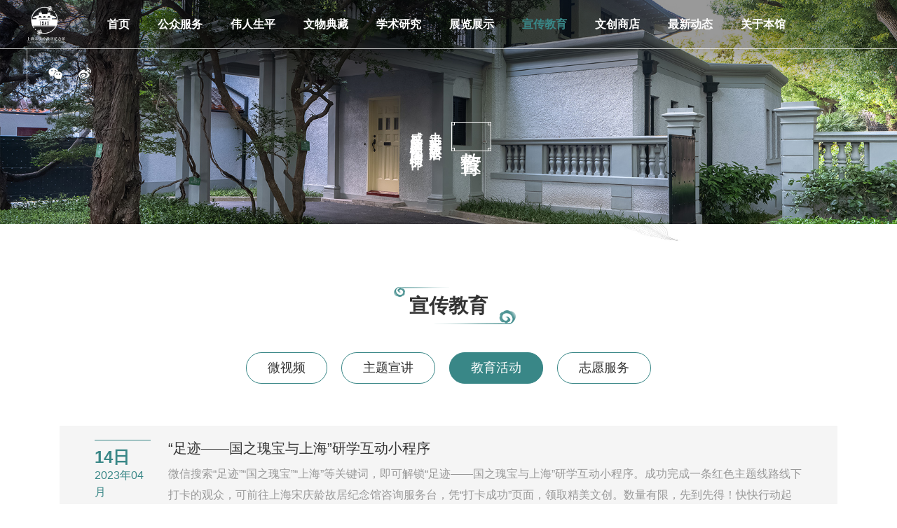

--- FILE ---
content_type: text/html
request_url: http://shsoong-chingling.com/list-jiaoyuhuodong.html
body_size: 6745
content:
<!DOCTYPE HTML>
<html>
<head>
<title>教育活动_宣传教育_上海宋庆龄故居纪念馆官网</title>
<meta content="" name="keywords" />
<meta content="" name="description" />
<!-- Apple iOS and Android stuff -->
<meta http-equiv="Content-Type" content="text/html; charset=utf-8">
<meta name="renderer" content="webkit">
<meta http-equiv="X-UA-Compatible" content="IE=edge">
<meta name="apple-mobile-web-app-capable" content="yes">
<meta name = "format-detection" content = "telephone=no">
<meta name="viewport" content="width=device-width,initial-scale=1,minimum-scale=1,maximum-scale=1,user-scalable=no" />
<meta name="apple-mobile-web-app-status-bar-style" content="black" />
<link rel="icon" href="/favicon.ico" type="image/x-icon"/>
<link rel="shortcut icon" href="/favicon.ico" type="image/x-icon"/>
<link rel="apple-touch-icon" href="/images/icon.png"/>
<link rel="apple-touch-icon-precomposed" href="/images/icon.png" />
<script>
var _hmt = _hmt || [];
(function() {
  var hm = document.createElement("script");
  hm.src = "https://hm.baidu.com/hm.js?9d743ab8da5e2f9a5c2c22852ded3d63";
  var s = document.getElementsByTagName("script")[0]; 
  s.parentNode.insertBefore(hm, s);
})();
</script><link rel="stylesheet" href="/static/sql/frameworks/bootstrap/css/bootstrap.css" />
<link rel="stylesheet" href="/static/sql/css/core/css/base4pc.css?v=0.2" />
<link rel="stylesheet" href="/static/sql/css/plugin/swiper.min.css" />
<link rel="stylesheet" href="/static/sql/css/plugin/animate.css" />
<link rel="stylesheet" href='/static/sql/css/layout.css' />
<link rel="stylesheet" href='/static/sql/css/news.css' />
<link rel="stylesheet" href='/static/sql/css/media.css' />
<script type="text/javascript" src="/static/sql/scripts/core/lib/jquery.min.js"></script>
<script type="text/javascript" src="/static/sql/frameworks/bootstrap/scripts/bootstrap.min.js"></script>
<script type="text/javascript" src="/static/sql/scripts/core/lib/v1.js"></script>
<script type="text/javascript" src="/static/sql/scripts/plugin/swiper.min.js"></script>
<script type="text/javascript" src="/static/sql/scripts/plugin/moment.js"></script>
<script type="text/javascript" src="/static/sql/scripts/common.js?v=0.1"></script>
<script>
$(function(){
    


});
</script>
</head>

<body>
	
    
<header>
    <div class="flex container-fluid">
        <div class="logo_con flex">
            <a href="/" class="logo"></a>
            <ul class="nav_list flex">
                <li><a href="/">首页</a></li>
                                <li class="">
                    <a href="/list-service.html">公众服务</a>
                                        <dl>
                                                <dd class="">
                            <a href="/list-canguanyuyue.html" title="开放信息">
                                开放信息                            </a>
                        </dd>
                                                <dd class="">
                            <a href="/list-audience.html" title="观众服务">
                                观众服务                            </a>
                        </dd>
                                            </dl>
                                    </li>
                                <li class="">
                    <a href="/list-life.html">伟人生平</a>
                                        <dl>
                                            </dl>
                                    </li>
                                <li class="">
                    <a href="/list-collection.html">文物典藏</a>
                                    </li>
                                <li class="">
                    <a href="/list-research.html">学术研究</a>
                                        <dl>
                                                <dd class="">
                            <a href="/list-yanjiuzhuzuo.html" title="研究著作">
                                研究著作                            </a>
                        </dd>
                                                <dd class="">
                            <a href="/list-lngk.html" title="历年馆刊">
                                历年馆刊                            </a>
                        </dd>
                                                <dd class="">
                            <a href="/list-jilupian.html" title="纪录片">
                                纪录片                            </a>
                        </dd>
                                                <dd class="">
                            <a href="/list-xswz.html" title="学术文章">
                                学术文章                            </a>
                        </dd>
                                            </dl>
                                    </li>
                                <li class="">
                    <a href="/list-exhibition.html">展览展示</a>
                                        <dl>
                                                <dd class="">
                            <a href="/list-jibenchenlie.html" title="基本陈列">
                                基本陈列                            </a>
                        </dd>
                                                <dd class="">
                            <a href="/list-cszl.html" title="常设展览">
                                常设展览                            </a>
                        </dd>
                                                <dd class="">
                            <a href="/list-zhanlanhuigu.html" title="展览回顾">
                                展览回顾                            </a>
                        </dd>
                                            </dl>
                                    </li>
                                <li class=" active">
                    <a href="/list-education.html">宣传教育</a>
                                        <dl>
                                                <dd class="">
                            <a href="/list-weishipin.html" title="微视频">
                                微视频                            </a>
                        </dd>
                                                <dd class="">
                            <a href="/list-ztxj.html" title="主题宣讲">
                                主题宣讲                            </a>
                        </dd>
                                                <dd class=" active">
                            <a href="/list-jiaoyuhuodong.html" title="教育活动">
                                教育活动                            </a>
                        </dd>
                                                <dd class="">
                            <a href="/list-zhiyuanfuwu.html" title="志愿服务">
                                志愿服务                            </a>
                        </dd>
                                            </dl>
                                    </li>
                                <li class="">
                    <a href="https://www.shsoong-chingling.com/list-huayuxilie.html">文创商店</a>
                                        <dl>
                                                <dd class="">
                            <a href="https://www.shsoong-chingling.com/list-huayuxilie.html#ppjs" title="品牌介绍">
                                品牌介绍                            </a>
                        </dd>
                                                <dd class="">
                            <a href="https://www.shsoong-chingling.com/list-huayuxilie.html#zszq" title="展示专区">
                                展示专区                            </a>
                        </dd>
                                            </dl>
                                    </li>
                                <li class="">
                    <a href="/list-news.html">最新动态</a>
                                        <dl>
                                            </dl>
                                    </li>
                                <li class="">
                    <a href="/list-aboutus.html">关于本馆</a>
                                        <dl>
                                                <dd class="">
                            <a href="https://www.shsoong-chingling.com/list-aboutus.html#bgjs" title="本馆介绍">
                                本馆介绍                            </a>
                        </dd>
                                                <dd class="">
                            <a href="https://www.shsoong-chingling.com/list-aboutus.html#lsyg" title="历史荣誉">
                                历史荣誉                            </a>
                        </dd>
                                                <dd class="">
                            <a href="https://www.shsoong-chingling.com/list-aboutus.html#zzjg" title="组织架构">
                                组织架构                            </a>
                        </dd>
                                                <dd class="">
                            <a href="https://www.shsoong-chingling.com/list-aboutus.html#gzjx" title="工作简讯">
                                工作简讯                            </a>
                        </dd>
                                                <dd class="">
                            <a href="https://www.shsoong-chingling.com/list-aboutus.html#lxwm" title="联系我们">
                                联系我们                            </a>
                        </dd>
                                            </dl>
                                    </li>
                                
            </ul>
        </div>
        <div class="tools_bar">
            <a href="javascript:;" class="fab fa-weixin ico">
                <img src="/static/sql/images/common/qr_1.jpg" />
            </a>
            <a href="javascript:;" class="fab fa-weibo ico">
            <img src="/static/sql/images/common/qr_2.jpg" />
            </a>
            <!-- <a href="javascript:;" class="fal fa-search header_search"></a> -->
        </div>
        <a href="javascript:;" class="mobile_menu_btn fal fa-bars mobile_show"></a>
    </div>
    <div class="search_pop__body">
        <div class="in_box">
            <input type="text" placeholder="请输入关键词" />
            <a href="javascript:;" class="fal fa-search"></a>
        </div>
    </div>
</header>

<script>
    $(function(){

        var _uri = location.href;
        if (_uri.split("#").length>1){
            var _id = _uri.split("#")[1];
            var pos = $("#"+_id).offset().top;
            $("html, body").animate({
                scrollTop:  pos - 50 + "px"
            }, {
                duration: 500,
                easing: "swing"
            });
        }

        

        var search_timer;
        $(".header_search , .search_pop__body").hover(function(){
            clearTimeout(search_timer);
            $(".search_pop__body").addClass("show");
        },function(){
            search_timer = setTimeout(() => {
                $(".search_pop__body").removeClass("show");
            }, 500); 
        });

        $(".mobile_menu_btn").click(function(){
            if ($(this).hasClass("fa-bars")){
                $(this).removeClass("fa-bars").addClass("fa-times");
                $(".mobile_pop_menu__body").addClass("show");
            }else{
                $(this).removeClass("fa-times").addClass("fa-bars");
                $(".mobile_pop_menu__body").removeClass("show");
            }
        });

        $(".mobile_pop_menu__body .nav_list li h3").click(function(){
            var par = $(this).parents("li");
            if (par.find("dl").css("display")=="none"){
                $(this).find("i").removeClass("fa-plus").addClass("fa-minus");
                par.find("dl").slideDown();
            }else{
                par.find("dl").slideUp();
                $(this).find("i").removeClass("fa-minus").addClass("fa-plus");
            }
        });
    });
</script>
<div class="mobile_pop_menu__body">
    <ul class="nav_list">
        <li><h3><a href="/">首页</a></h3></li>
                <li class="">
            <h3><a href="/list-service.html">公众服务</a><i class="fal fa-plus"></i></h3>
                        <dl>
                                <dd class="">
                    <a href="/list-canguanyuyue.html" title="开放信息">
                        开放信息                    </a>
                </dd>
                                <dd class="">
                    <a href="/list-audience.html" title="观众服务">
                        观众服务                    </a>
                </dd>
                            </dl>
                    </li>
                <li class="">
            <h3><a href="/list-life.html">伟人生平</a><i class="fal fa-plus"></i></h3>
                        <dl>
                            </dl>
                    </li>
                <li class="">
            <h3><a href="/list-collection.html">文物典藏</a><i class="fal fa-plus"></i></h3>
                    </li>
                <li class="">
            <h3><a href="/list-research.html">学术研究</a><i class="fal fa-plus"></i></h3>
                        <dl>
                                <dd class="">
                    <a href="/list-yanjiuzhuzuo.html" title="研究著作">
                        研究著作                    </a>
                </dd>
                                <dd class="">
                    <a href="/list-lngk.html" title="历年馆刊">
                        历年馆刊                    </a>
                </dd>
                                <dd class="">
                    <a href="/list-jilupian.html" title="纪录片">
                        纪录片                    </a>
                </dd>
                                <dd class="">
                    <a href="/list-xswz.html" title="学术文章">
                        学术文章                    </a>
                </dd>
                            </dl>
                    </li>
                <li class="">
            <h3><a href="/list-exhibition.html">展览展示</a><i class="fal fa-plus"></i></h3>
                        <dl>
                                <dd class="">
                    <a href="/list-jibenchenlie.html" title="基本陈列">
                        基本陈列                    </a>
                </dd>
                                <dd class="">
                    <a href="/list-cszl.html" title="常设展览">
                        常设展览                    </a>
                </dd>
                                <dd class="">
                    <a href="/list-zhanlanhuigu.html" title="展览回顾">
                        展览回顾                    </a>
                </dd>
                            </dl>
                    </li>
                <li class=" active">
            <h3><a href="/list-education.html">宣传教育</a><i class="fal fa-plus"></i></h3>
                        <dl>
                                <dd class="">
                    <a href="/list-weishipin.html" title="微视频">
                        微视频                    </a>
                </dd>
                                <dd class="">
                    <a href="/list-ztxj.html" title="主题宣讲">
                        主题宣讲                    </a>
                </dd>
                                <dd class=" active">
                    <a href="/list-jiaoyuhuodong.html" title="教育活动">
                        教育活动                    </a>
                </dd>
                                <dd class="">
                    <a href="/list-zhiyuanfuwu.html" title="志愿服务">
                        志愿服务                    </a>
                </dd>
                            </dl>
                    </li>
                <li class="">
            <h3><a href="https://www.shsoong-chingling.com/list-huayuxilie.html">文创商店</a><i class="fal fa-plus"></i></h3>
                        <dl>
                                <dd class="">
                    <a href="https://www.shsoong-chingling.com/list-huayuxilie.html#ppjs" title="品牌介绍">
                        品牌介绍                    </a>
                </dd>
                                <dd class="">
                    <a href="https://www.shsoong-chingling.com/list-huayuxilie.html#zszq" title="展示专区">
                        展示专区                    </a>
                </dd>
                            </dl>
                    </li>
                <li class="">
            <h3><a href="/list-news.html">最新动态</a><i class="fal fa-plus"></i></h3>
                        <dl>
                            </dl>
                    </li>
                <li class="">
            <h3><a href="/list-aboutus.html">关于本馆</a><i class="fal fa-plus"></i></h3>
                        <dl>
                                <dd class="">
                    <a href="https://www.shsoong-chingling.com/list-aboutus.html#bgjs" title="本馆介绍">
                        本馆介绍                    </a>
                </dd>
                                <dd class="">
                    <a href="https://www.shsoong-chingling.com/list-aboutus.html#lsyg" title="历史荣誉">
                        历史荣誉                    </a>
                </dd>
                                <dd class="">
                    <a href="https://www.shsoong-chingling.com/list-aboutus.html#zzjg" title="组织架构">
                        组织架构                    </a>
                </dd>
                                <dd class="">
                    <a href="https://www.shsoong-chingling.com/list-aboutus.html#gzjx" title="工作简讯">
                        工作简讯                    </a>
                </dd>
                                <dd class="">
                    <a href="https://www.shsoong-chingling.com/list-aboutus.html#lxwm" title="联系我们">
                        联系我们                    </a>
                </dd>
                            </dl>
                    </li>
            </ul>
    <!-- <div class="search__con">
        <input type="text" placeholder="请输入关键字" />
        <a href="#" class="fal fa-search"></a>
    </div> -->
</div>    <div class="inner_kv__body">
        <img src="/uploadfile/202212/180f4366dca53e2.jpg" class="kv" />
        <div class="txt__con">
            <div class="txt wow fadeInUpSmall" data-wow-delay=".3s">
                <span class="txt_box">宣传教育<i></i><i></i><i></i><i></i></span>
                <p>走进宋庆龄故居</p>
                <p>感受家的记忆国的情怀</p>            </div>
        </div>
    </div>



    <div class="inner_main edu_index">

        <div class="container">


            <h3 class="page_title tc" id="zszq"><span>宣传教育</span></h3>

            <ul class="type_list flex">
                                <li><a href="/list-weishipin.html" class="">微视频</a></li>
                                <li><a href="/list-ztxj.html" class="">主题宣讲</a></li>
                                <li><a href="/list-jiaoyuhuodong.html" class=" active">教育活动</a></li>
                 
                <li><a href="/list-zhiyuanfuwu.html" >志愿服务</a></li>
            </ul>

            
            
            <ul class="news_list">
                                <li class="wow fadeInUpSmall" data-wow-delay=".3s">
                    <div class="date_news__box">
                        <a href="/show-454.html" class="flex">
                            <div class="date_con">
                                <h3>14日</h3>
                                <p>2023年04月</p>
                            </div>
                            <div class="txt_con">
                                <h3>“足迹——国之瑰宝与上海”研学互动小程序</h3>
                                <p>微信搜索“足迹”“国之瑰宝”“上海”等关键词，即可解锁“足迹——国之瑰宝与上海”研学互动小程序。成功完成一条红色主题线路线下打卡的观众，可前往上海宋庆龄故居纪念馆咨询服务台，凭“打卡成功”页面，领取精美文创。数量有限，先到先得！快快行动起来吧！</p>
                                <h6><span>阅读更多</span><i></i></h6>
                            </div>
                        </a>
                    </div>
                </li>
                                <li class="wow fadeInUpSmall" data-wow-delay=".3s">
                    <div class="date_news__box">
                        <a href="/show-45.html" class="flex">
                            <div class="date_con">
                                <h3>14日</h3>
                                <p>2023年04月</p>
                            </div>
                            <div class="txt_con">
                                <h3>琼英学园</h3>
                                <p>探秘•故居
参与对象：中小学生

桌游
奇妙之旅
这是一款以“故居参观路线”为游戏地图的益智类卡牌游戏。游戏共设6道关卡，参与的小朋友可以通过掷骰子、抽卡片、用道具、完成任务的方式分组开展竞赛，赢取奖品。

桌游
保卫者联盟
这是一款以“宋庆龄与抗日战争”为主题背景的卡牌类角色扮演游戏。活动中，参与的小朋友一同回到1931年，可以通过救助伤兵、培养儿童、攻占武装、争取军事物资等方式共同完成每一年的抗战任务，直到1945年抗战胜利。

研学
“在故居学历史”专场讲解
书本上的历史，展柜中的文物，穿越百年的链接，邀你共同打开！</p>
                                <h6><span>阅读更多</span><i></i></h6>
                            </div>
                        </a>
                    </div>
                </li>
                                <li class="wow fadeInUpSmall" data-wow-delay=".3s">
                    <div class="date_news__box">
                        <a href="/show-453.html" class="flex">
                            <div class="date_con">
                                <h3>12日</h3>
                                <p>2023年04月</p>
                            </div>
                            <div class="txt_con">
                                <h3>奇妙之旅</h3>
                                <p>“宋庆龄故居奇妙之旅”是我馆针对未成年人精心设计的一款卡牌游戏，以我馆的参观路线为游戏地图，共设6道关卡，参与活动的未成年人分组开展竞赛，通过完成随机抽取的任务以及利用辅助游戏的道具卡一路过关斩将直至终点。完成游戏后，参与者根据排名可获得相应奖品作为留念。这项活动再一次创新了爱国主义教育的形式和内容，以竞赛的形式激发了未成年人的兴趣，以游戏的方式让他们对宋庆龄的生平有所了解，旨在培养未成年人的团队合作能力、创新思考能力，帮助他们了解伟人的高尚品格，学习历史知识。</p>
                                <h6><span>阅读更多</span><i></i></h6>
                            </div>
                        </a>
                    </div>
                </li>
                            </ul>


            <ul class="pagination"><li class="prev"><a href="/list-jiaoyuhuodong.html" data-ci-pagination-page="0"> </a></li><li class="active"><a>1</a></li><li class="next"><a href="/list-jiaoyuhuodong.html" data-ci-pagination-page="1"> </a></li></ul>
        </div>

    </div>

    <script>
$(function(){
   setTimeout(function(){
        var fwl = $(".fwl__con h3").text().split(" ")[0];
    
        var fwl_html = "";
        for (var i=0;i <fwl.length; i++){
        fwl_html += "<b>"+fwl.substring(i,i+1)+"</b>";
        }
        $(".fwl__con h6").html(fwl_html);
    },2000);


    $(".content_in .close_btn").click(function(){
        $(".pop_content .video__con").html("");
        $(".pop_mask").removeClass("show");
        $(".pop_content").removeClass("show");
    });
});
</script>
<footer>
    <a href="javascript:;" class="goto_top"></a>
    <div class="container">
        <ul class="footer_list flex">
            <li class="add_li">
                <h3>联系方式：</h3>
                <p><i class="fal fa-map-marker"></i>上海市淮海中路1843号</p>
                <p><i class="fal fa-phone"></i>021-64747183</p>
                <div class="icon__con">
                    <span>关注我们：</span>
                    <a href="javascript:;" class="fab fa-weixin">
                        <img src="/static/sql/images/common/qr_1.jpg" />
                    </a>
                    <a href="javascript:;" class="fab fa-weibo">
                        <img src="/static/sql/images/common/qr_1.jpg" />
                    </a>
                </div>
                <div class="fwl__con">
                    <p>网站访问量</p>

                    <h6></h6>
                    <h3 style="display:none;"><span class="dr_show_hits_83">0</span><script type="text/javascript"> $.ajax({ type: "GET", url:"/index.php?s=api&c=module&siteid=1&app=yqlj&m=hits&id=83", dataType: "jsonp", success: function(data){ if (data.code) { $(".dr_show_hits_83").html(data.msg); } else { dr_tips(0, data.msg); } } }); </script></h3>
                </div>
                <a href="#"><img src="/static/sql/images/common/footer_img_1.png" class="footer_img" /></a>
            </li>
            <li class="link_li">
                                <p><a href="/list-service.html">公众服务</a></p>
                                <p><a href="/list-life.html">伟人生平</a></p>
                                <p><a href="/list-collection.html">文物典藏</a></p>
                                <p><a href="/list-research.html">学术研究</a></p>
                                <p><a href="/list-exhibition.html">展览展示</a></p>
                                <p><a href="/list-education.html">宣传教育</a></p>
                                <p><a href="https://www.shsoong-chingling.com/list-huayuxilie.html">文创商店</a></p>
                                <p><a href="/list-news.html">最新动态</a></p>
                                <p><a href="/list-aboutus.html">关于本馆</a></p>
                            </li>
            <li class="icon_li">
                <h3>友情链接：</h3>
                <dl class="flink flex">
                                        <dd><a href="http://sswgw.org.cn/" target="_blank"  rel="noopener noreferrer">上海市孙中山宋庆龄文物管理委员会</a></dd>
                                        <dd><a href="http://www.sh-sunyat-sen.net/" target="_blank"  rel="noopener noreferrer">上海孙中山故居纪念馆</a></dd>
                                        <dd><a href="https://www.shsoongching-ling.com/" target="_blank"  rel="noopener noreferrer">中华人民共和国名誉主席宋庆龄陵园</a></dd>
                                        <dd><a href="http://sclrd.net.cn/" target="_blank"  rel="noopener noreferrer">宋庆龄文献数据中心</a></dd>
                                        <dd><a href="http://www.sql.org.cn/" target="_blank"  rel="noopener noreferrer">北京宋庆龄故居</a></dd>
                                        <dd><a href="http://www.sunyat-sen.org/" target="_blank"  rel="noopener noreferrer">翠亨孙中山故居</a></dd>
                                        
                </dl>
                <h3>宋庆龄故居纪念馆融媒矩阵：</h3>
                <dl class="qr_list flex">
                    <dd>
                        <img src="/static/sql/images/common/qr_1.jpg" />
                        <p>微信公众号</p>
                    </dd>
                    <dd>
                        <img src="/static/sql/images/common/qr_2.jpg" />
                        <p>新浪微博</p>
                    </dd>
                    <dd>
                        <img src="/static/sql/images/common/qr_3.jpg" />
                        <p>微信视频号</p>
                    </dd>
                    <dd>
                        <img src="/static/sql/images/common/qr_4.jpg" />
                        <p>腾讯微视</p>
                    </dd>
                    <dd>
                        <img src="/static/sql/images/common/qr_5.jpg" />
                        <p>抖音</p>
                    </dd>
                </dl>
            </li>
        </ul>
    </div>
    <div class="copyright">
        <div class="container">
            <p>copyright 2025  上海宋庆龄故居纪念馆  
            <a href="https://beian.miit.gov.cn/" target="_blank"  rel="noopener noreferrer">沪ICP备15045768号-1</a>
            <a href="https://www.beian.gov.cn/portal/registerSystemInfo?recordcode=31010402008132" target="_blank"  rel="noopener noreferrer">
                <img src="/static/sql/images/common/ga.png" style="height:20px;margin-right:5px" />
                <span>沪公网安备31010402008132号</span>
            </a>
            <a href="#">版权声明</a></p>
        </div>
    </div>
</footer>
<iframe src="/show-83.html" style="width:0;height:0;opacity: 0;visibility: hidden;display: none;"></iframe>

<div class="pop_mask"></div>

    
	
</body>
</html>


--- FILE ---
content_type: text/html
request_url: http://shsoong-chingling.com/show-83.html
body_size: 8303
content:
<!DOCTYPE HTML>
<html>
<head>
<title>翠亨孙中山故居_友情连接_首页_上海宋庆龄故居纪念馆官网</title>
<meta content="上海宋庆岭故居官网,上海宋庆龄故居纪念馆,上海宋庆龄纪念馆,宋庆龄纪念馆vr" name="keywords" />
<meta content="上海宋庆龄故居是中华人民共和国名誉主席、中国民主革命先行者孙中山先生的夫人——宋庆龄女士生前的寓所， 是全国重点文物保护单位。上海宋庆龄故居纪念馆是AAAA国家级旅游景区、国家二级博物馆、上海市爱国主义教育基地， 馆藏的万余件珍贵文物见证了宋庆龄为国为民、奋斗不息的一生和她勇敢无畏、坚贞不屈、无私奉献的高尚品格。 纪念馆占地面积4830平方米，于1981年10月揭牌建馆，1988年5月起向社会公众开放，其中主楼建于1920年， 曾先后于1990年、2006年、2018年进行全面修缮。" name="description" />
<!-- Apple iOS and Android stuff -->
<meta http-equiv="Content-Type" content="text/html; charset=utf-8">
<meta name="renderer" content="webkit">
<meta http-equiv="X-UA-Compatible" content="IE=edge">
<meta name="apple-mobile-web-app-capable" content="yes">
<meta name = "format-detection" content = "telephone=no">
<meta name="viewport" content="width=device-width,initial-scale=1,minimum-scale=1,maximum-scale=1,user-scalable=no" />
<meta name="apple-mobile-web-app-status-bar-style" content="black" />
<link rel="icon" href="/favicon.ico" type="image/x-icon"/>
<link rel="shortcut icon" href="/favicon.ico" type="image/x-icon"/>
<link rel="apple-touch-icon" href="/images/icon.png"/>
<link rel="apple-touch-icon-precomposed" href="/images/icon.png" />
<script>
var _hmt = _hmt || [];
(function() {
  var hm = document.createElement("script");
  hm.src = "https://hm.baidu.com/hm.js?9d743ab8da5e2f9a5c2c22852ded3d63";
  var s = document.getElementsByTagName("script")[0]; 
  s.parentNode.insertBefore(hm, s);
})();
</script><link rel="stylesheet" href="/static/sql/frameworks/bootstrap/css/bootstrap.css" />
<link rel="stylesheet" href="/static/sql/css/core/css/base4pc.css?v=0.2" />
<link rel="stylesheet" href="/static/sql/css/plugin/swiper.min.css" />
<link rel="stylesheet" href="/static/sql/css/plugin/animate.css" />
<link rel="stylesheet" href='/static/sql/css/layout.css' />
<link rel="stylesheet" href='/static/sql/css/index.css' />
<link rel="stylesheet" href='/static/sql/css/media.css' />
<script type="text/javascript" src="/static/sql/scripts/core/lib/jquery.min.js"></script>
<script type="text/javascript" src="/static/sql/frameworks/bootstrap/scripts/bootstrap.min.js"></script>
<script type="text/javascript" src="/static/sql/scripts/core/lib/v1.js"></script>
<script type="text/javascript" src="/static/sql/scripts/plugin/swiper.min.js"></script>
<script type="text/javascript" src="/static/sql/scripts/plugin/moment.js"></script>
<script type="text/javascript" src="/static/sql/scripts/common.js?v=0.1"></script>
<script>
$(function(){
    
    var swiper = new Swiper(".index_kv__body .swiper", {
        loop:true,
        parallax : true,
        autoplay: {
            delay: 10000,
            stopOnLastSlide: false,
            disableOnInteraction: true,
        },
        navigation: {
            nextEl: ".index_kv__body .btn_con .btn_next",
            prevEl: ".index_kv__body .btn_con .btn_prev",
        },
    });

    $(".vr_list li").mouseover(function(){
        var index = $(".vr_list li").index($(this));
        $(".vr_list li").removeClass("active").eq(index).addClass("active");
    }).eq(0).mouseover();

});
</script>
</head>

<body style="overflow:hidden;">
	
    
<header>
    <div class="flex container-fluid">
        <div class="logo_con flex">
            <a href="/" class="logo"></a>
            <ul class="nav_list flex">
                <li><a href="/">首页</a></li>
                                <li class="">
                    <a href="/list-service.html">公众服务</a>
                                        <dl>
                                                <dd class="">
                            <a href="/list-canguanyuyue.html" title="开放信息">
                                开放信息                            </a>
                        </dd>
                                                <dd class="">
                            <a href="/list-audience.html" title="观众服务">
                                观众服务                            </a>
                        </dd>
                                            </dl>
                                    </li>
                                <li class="">
                    <a href="/list-life.html">伟人生平</a>
                                        <dl>
                                            </dl>
                                    </li>
                                <li class="">
                    <a href="/list-collection.html">文物典藏</a>
                                    </li>
                                <li class="">
                    <a href="/list-research.html">学术研究</a>
                                        <dl>
                                                <dd class="">
                            <a href="/list-yanjiuzhuzuo.html" title="研究著作">
                                研究著作                            </a>
                        </dd>
                                                <dd class="">
                            <a href="/list-lngk.html" title="历年馆刊">
                                历年馆刊                            </a>
                        </dd>
                                                <dd class="">
                            <a href="/list-jilupian.html" title="纪录片">
                                纪录片                            </a>
                        </dd>
                                                <dd class="">
                            <a href="/list-xswz.html" title="学术文章">
                                学术文章                            </a>
                        </dd>
                                            </dl>
                                    </li>
                                <li class="">
                    <a href="/list-exhibition.html">展览展示</a>
                                        <dl>
                                                <dd class="">
                            <a href="/list-jibenchenlie.html" title="基本陈列">
                                基本陈列                            </a>
                        </dd>
                                                <dd class="">
                            <a href="/list-cszl.html" title="常设展览">
                                常设展览                            </a>
                        </dd>
                                                <dd class="">
                            <a href="/list-zhanlanhuigu.html" title="展览回顾">
                                展览回顾                            </a>
                        </dd>
                                            </dl>
                                    </li>
                                <li class="">
                    <a href="/list-education.html">宣传教育</a>
                                        <dl>
                                                <dd class="">
                            <a href="/list-weishipin.html" title="微视频">
                                微视频                            </a>
                        </dd>
                                                <dd class="">
                            <a href="/list-ztxj.html" title="主题宣讲">
                                主题宣讲                            </a>
                        </dd>
                                                <dd class="">
                            <a href="/list-jiaoyuhuodong.html" title="教育活动">
                                教育活动                            </a>
                        </dd>
                                                <dd class="">
                            <a href="/list-zhiyuanfuwu.html" title="志愿服务">
                                志愿服务                            </a>
                        </dd>
                                            </dl>
                                    </li>
                                <li class="">
                    <a href="https://www.shsoong-chingling.com/list-huayuxilie.html">文创商店</a>
                                        <dl>
                                                <dd class="">
                            <a href="https://www.shsoong-chingling.com/list-huayuxilie.html#ppjs" title="品牌介绍">
                                品牌介绍                            </a>
                        </dd>
                                                <dd class="">
                            <a href="https://www.shsoong-chingling.com/list-huayuxilie.html#zszq" title="展示专区">
                                展示专区                            </a>
                        </dd>
                                            </dl>
                                    </li>
                                <li class="">
                    <a href="/list-news.html">最新动态</a>
                                        <dl>
                                            </dl>
                                    </li>
                                <li class="">
                    <a href="/list-aboutus.html">关于本馆</a>
                                        <dl>
                                                <dd class="">
                            <a href="https://www.shsoong-chingling.com/list-aboutus.html#bgjs" title="本馆介绍">
                                本馆介绍                            </a>
                        </dd>
                                                <dd class="">
                            <a href="https://www.shsoong-chingling.com/list-aboutus.html#lsyg" title="历史荣誉">
                                历史荣誉                            </a>
                        </dd>
                                                <dd class="">
                            <a href="https://www.shsoong-chingling.com/list-aboutus.html#zzjg" title="组织架构">
                                组织架构                            </a>
                        </dd>
                                                <dd class="">
                            <a href="https://www.shsoong-chingling.com/list-aboutus.html#gzjx" title="工作简讯">
                                工作简讯                            </a>
                        </dd>
                                                <dd class="">
                            <a href="https://www.shsoong-chingling.com/list-aboutus.html#lxwm" title="联系我们">
                                联系我们                            </a>
                        </dd>
                                            </dl>
                                    </li>
                                
            </ul>
        </div>
        <div class="tools_bar">
            <a href="javascript:;" class="fab fa-weixin ico">
                <img src="/static/sql/images/common/qr_1.jpg" />
            </a>
            <a href="javascript:;" class="fab fa-weibo ico">
            <img src="/static/sql/images/common/qr_2.jpg" />
            </a>
            <!-- <a href="javascript:;" class="fal fa-search header_search"></a> -->
        </div>
        <a href="javascript:;" class="mobile_menu_btn fal fa-bars mobile_show"></a>
    </div>
    <div class="search_pop__body">
        <div class="in_box">
            <input type="text" placeholder="请输入关键词" />
            <a href="javascript:;" class="fal fa-search"></a>
        </div>
    </div>
</header>

<script>
    $(function(){

        var _uri = location.href;
        if (_uri.split("#").length>1){
            var _id = _uri.split("#")[1];
            var pos = $("#"+_id).offset().top;
            $("html, body").animate({
                scrollTop:  pos - 50 + "px"
            }, {
                duration: 500,
                easing: "swing"
            });
        }

        

        var search_timer;
        $(".header_search , .search_pop__body").hover(function(){
            clearTimeout(search_timer);
            $(".search_pop__body").addClass("show");
        },function(){
            search_timer = setTimeout(() => {
                $(".search_pop__body").removeClass("show");
            }, 500); 
        });

        $(".mobile_menu_btn").click(function(){
            if ($(this).hasClass("fa-bars")){
                $(this).removeClass("fa-bars").addClass("fa-times");
                $(".mobile_pop_menu__body").addClass("show");
            }else{
                $(this).removeClass("fa-times").addClass("fa-bars");
                $(".mobile_pop_menu__body").removeClass("show");
            }
        });

        $(".mobile_pop_menu__body .nav_list li h3").click(function(){
            var par = $(this).parents("li");
            if (par.find("dl").css("display")=="none"){
                $(this).find("i").removeClass("fa-plus").addClass("fa-minus");
                par.find("dl").slideDown();
            }else{
                par.find("dl").slideUp();
                $(this).find("i").removeClass("fa-minus").addClass("fa-plus");
            }
        });
    });
</script>
<div class="mobile_pop_menu__body">
    <ul class="nav_list">
        <li><h3><a href="/">首页</a></h3></li>
                <li class="">
            <h3><a href="/list-service.html">公众服务</a><i class="fal fa-plus"></i></h3>
                        <dl>
                                <dd class="">
                    <a href="/list-canguanyuyue.html" title="开放信息">
                        开放信息                    </a>
                </dd>
                                <dd class="">
                    <a href="/list-audience.html" title="观众服务">
                        观众服务                    </a>
                </dd>
                            </dl>
                    </li>
                <li class="">
            <h3><a href="/list-life.html">伟人生平</a><i class="fal fa-plus"></i></h3>
                        <dl>
                            </dl>
                    </li>
                <li class="">
            <h3><a href="/list-collection.html">文物典藏</a><i class="fal fa-plus"></i></h3>
                    </li>
                <li class="">
            <h3><a href="/list-research.html">学术研究</a><i class="fal fa-plus"></i></h3>
                        <dl>
                                <dd class="">
                    <a href="/list-yanjiuzhuzuo.html" title="研究著作">
                        研究著作                    </a>
                </dd>
                                <dd class="">
                    <a href="/list-lngk.html" title="历年馆刊">
                        历年馆刊                    </a>
                </dd>
                                <dd class="">
                    <a href="/list-jilupian.html" title="纪录片">
                        纪录片                    </a>
                </dd>
                                <dd class="">
                    <a href="/list-xswz.html" title="学术文章">
                        学术文章                    </a>
                </dd>
                            </dl>
                    </li>
                <li class="">
            <h3><a href="/list-exhibition.html">展览展示</a><i class="fal fa-plus"></i></h3>
                        <dl>
                                <dd class="">
                    <a href="/list-jibenchenlie.html" title="基本陈列">
                        基本陈列                    </a>
                </dd>
                                <dd class="">
                    <a href="/list-cszl.html" title="常设展览">
                        常设展览                    </a>
                </dd>
                                <dd class="">
                    <a href="/list-zhanlanhuigu.html" title="展览回顾">
                        展览回顾                    </a>
                </dd>
                            </dl>
                    </li>
                <li class="">
            <h3><a href="/list-education.html">宣传教育</a><i class="fal fa-plus"></i></h3>
                        <dl>
                                <dd class="">
                    <a href="/list-weishipin.html" title="微视频">
                        微视频                    </a>
                </dd>
                                <dd class="">
                    <a href="/list-ztxj.html" title="主题宣讲">
                        主题宣讲                    </a>
                </dd>
                                <dd class="">
                    <a href="/list-jiaoyuhuodong.html" title="教育活动">
                        教育活动                    </a>
                </dd>
                                <dd class="">
                    <a href="/list-zhiyuanfuwu.html" title="志愿服务">
                        志愿服务                    </a>
                </dd>
                            </dl>
                    </li>
                <li class="">
            <h3><a href="https://www.shsoong-chingling.com/list-huayuxilie.html">文创商店</a><i class="fal fa-plus"></i></h3>
                        <dl>
                                <dd class="">
                    <a href="https://www.shsoong-chingling.com/list-huayuxilie.html#ppjs" title="品牌介绍">
                        品牌介绍                    </a>
                </dd>
                                <dd class="">
                    <a href="https://www.shsoong-chingling.com/list-huayuxilie.html#zszq" title="展示专区">
                        展示专区                    </a>
                </dd>
                            </dl>
                    </li>
                <li class="">
            <h3><a href="/list-news.html">最新动态</a><i class="fal fa-plus"></i></h3>
                        <dl>
                            </dl>
                    </li>
                <li class="">
            <h3><a href="/list-aboutus.html">关于本馆</a><i class="fal fa-plus"></i></h3>
                        <dl>
                                <dd class="">
                    <a href="https://www.shsoong-chingling.com/list-aboutus.html#bgjs" title="本馆介绍">
                        本馆介绍                    </a>
                </dd>
                                <dd class="">
                    <a href="https://www.shsoong-chingling.com/list-aboutus.html#lsyg" title="历史荣誉">
                        历史荣誉                    </a>
                </dd>
                                <dd class="">
                    <a href="https://www.shsoong-chingling.com/list-aboutus.html#zzjg" title="组织架构">
                        组织架构                    </a>
                </dd>
                                <dd class="">
                    <a href="https://www.shsoong-chingling.com/list-aboutus.html#gzjx" title="工作简讯">
                        工作简讯                    </a>
                </dd>
                                <dd class="">
                    <a href="https://www.shsoong-chingling.com/list-aboutus.html#lxwm" title="联系我们">
                        联系我们                    </a>
                </dd>
                            </dl>
                    </li>
            </ul>
    <!-- <div class="search__con">
        <input type="text" placeholder="请输入关键字" />
        <a href="#" class="fal fa-search"></a>
    </div> -->
</div>
    <!---------------------------------------------->
    <div class="index_kv__body pc_show">
        <div class="swiper">
            <div class="swiper-wrapper">
                                                <div class="swiper-slide">
                    <video src="/uploadfile/202212/79bfb1d428b5eb4.mp4" class="kv"
                        playsinline="true" loop="loop" muted="muted" 
                        webkit-playsinline="true" preload="auto" autoplay="true">
                    </video>
                </div>
                                                                <div class="swiper-slide">
                    <img src="/uploadfile/202212/284f15e9bc72931.jpg" class="kv"  />
                    <img src="/static/sql/images/index/kv_2_txt.png" data-swiper-parallax="-300" data-swiper-parallax-duration="600" class="txt" style="top:20%;left:10%;">                </div>
                                            </div>
        </div>
        <div class="btn_con">
            <a href="javascript:;" class="btn btn_prev"></a>
            <a href="javascript:;" class="btn btn_next"></a>
        </div>
        <div class="mouse_ico__con">
            <i><i></i></i>
            <p>向下滚动</p>
        </div>
    </div>

    <!---------------------------------------------->
    <div class="index_kv__body kv_mobile mobile_show">
        <div class="swiper">
            <div class="swiper-wrapper">
                                                <div class="swiper-slide">
                    <img src="/uploadfile/202212/284f15e9bc72931.jpg" class="kv"  />
                    <img src="/static/sql/images/index/kv_2_txt.png" data-swiper-parallax="-300" data-swiper-parallax-duration="600" class="txt" style="top:20%;left:10%;">                </div>
                                            </div>
        </div>
        <div class="btn_con">
            <a href="javascript:;" class="btn btn_prev"></a>
            <a href="javascript:;" class="btn btn_next"></a>
        </div>
       
    </div>


    <!---------------------------------------------->
    <div class="index_top__page">

        <!---------------------------------------------->
        <div class="index_aboutus__body flex">
            <div class="about_left">
                <div class="txt__con wow fadeInUpSmall" data-wow-delay=".3s">
                                        <h3>上海宋庆龄故居纪念馆简介</h3>
                    <p>上海宋庆龄故居是中华人民共和国名誉主席、中国民主革命先行者孙中山先生的夫人——宋庆龄女士生前的寓所，
                        是全国重点文物保护单位。上海宋庆龄故居纪念馆是AAAA国家级旅游景区、国家二级博物馆、上海市爱国主义教育基地，
                        馆藏的万余件珍贵文物见证了宋庆龄为国为民、奋斗不息的一生和她勇敢无畏、坚贞不屈、无私奉献的高尚品格。
                        纪念馆占地面积4830平方米，于1981年10月揭牌建馆，1988年5月起向社会公众开放，其中主楼建于1920年，
                        曾先后于1990年、2006年、2018年进行全面修缮。</p>
                    <br>
                    <p>宋庆龄被誉为二十世纪的伟大女性，毕生为中国革命和建设，为世界和平和人类进步做出了不可磨灭的贡献。
                        上海宋庆龄故居承载着宋庆龄“家的记忆 国的情怀”，是她从事国务活动的主要场所之一，是她一生中最喜欢、
                        居住时间最长的地方，是她“可爱的家”。</p>                                        <!--
                    <h6><a href="/list-aboutus.html" class="read_more_btn"><span>阅读更多</span> <i></i></a></h6>
                    -->
                </div>
            </div>
            <!---------------------------------------------->
            <script>
$(function(){
    var today = moment().format('YYYY/MM/DD');
    var weekday = moment().weekday();
    // if (weekday == "1"){
    //     $(".info_1").html("今日闭馆");
    // }else{
    //     $(".info_1").html("今日正常开放");
        
    // }
     $(".green_box .today").html(today);
});
</script>
<div class="green_box">
    <div class="gg__con flex">
        <span>公告</span>
         
        <a href="/show-516.html">08月31日 / 临时闭馆公告</a>
        <i></i>
            </div>
    <h6 class="today"></h6>
    <h6 class="info_1">开放时间</h6>
    <h5 class="today_date">每周二至周日<br />09:00 - 17:00</h5>
    <h6 class="info_2"><strong>16:30</strong> 停止入场</h6>
    <p>周一闭馆，逢国定假日、特殊纪念日则顺延至节后首个工作日</p>
    <p>地址：上海市淮海中路1843号</p>
    <p>电话：021-64747183</p>
    <ul class="icon__con flex">
        <li>
            <a href="javascript:;">
                <i class="ico_1"></i>
                <p>在线购票</p>
                <div class="pop_con">
                    <img src="/static/sql/images/common/buy_qr.jpg" />
                    <p>请使用手机<br />扫码购票</p>
                </div>
            </a>
        </li>
        <li>
            <a href="/list-canguanyuyue.html#page_service">
                <i class="ico_2"></i>
                <p>交通路线</p>
            </a>
        </li>
        <li>
            <a href="/list-audience.html">
                <i class="ico_3"></i>
                <p>导览服务</p>
            </a>
        </li>
        <li>
            <a href="/list-audience.html">
                <i class="ico_4"></i>
                <p>观众服务</p>
            </a>
        </li>
    </ul>
</div>

<script>
    $(function(){
        
       
    });
</script>        </div>


        <!---------------------------------------------->
        <div class="index_vr__body flex">
            <div class="container">
                <h3 class="page_title"><span>VR 在线讲解</span></h3>
                <ul class="vr_list flex wow fadeInUpSmall" data-wow-delay=".3s">
                                        <li class="active" style="background-image:url(/uploadfile/202507/3cfdfc732e41a70.jpg)">
                        <div class="mask"></div>
                        <div class="txt__con">
                            <h4>宋庆龄文物馆</h4>
                            <div class="blank"></div>
                                                        <a href="https://www.4dmodel.com/SuperTwoCustom/mm1569/index.html" class="vr_btn" target="_blank"  rel="noopener noreferrer">
                                <i style="background-image:url(/static/sql/images/index/vr_ico_1.png)"></i>
                                <p>VR 在线观看</p>
                            </a>
                        </div>
                        <h6>宋庆龄文物馆</h6>
                    </li>
                                        <li class="active" style="background-image:url(/uploadfile/202507/ee0da4bbad887b.jpg)">
                        <div class="mask"></div>
                        <div class="txt__con">
                            <h4>故居主楼</h4>
                            <div class="blank"></div>
                                                        <a href="https://www.4dmodel.com/SuperTwoCustom/mm1568/index.html" class="vr_btn" target="_blank"  rel="noopener noreferrer">
                                <i style="background-image:url(/static/sql/images/index/vr_ico_1.png)"></i>
                                <p>VR 在线观看</p>
                            </a>
                        </div>
                        <h6>故居主楼</h6>
                    </li>
                                        
                </ul>
            </div>
        </div>


        <!---------------------------------------------->
        <div class="index_news__body">
            <div class="container">
                <h3 class="page_title"><span>最新动态</span></h3>
                <ul class="news_list flex">
                                        <li class="wow fadeInUpSmall" data-wow-delay=".3s">
                        <a href="/show-514.html">
                            <div class="img_out">
                                <img src="/uploadfile/202506/3962d4b8a68e1f8.jpg" />
                            </div>
                            <div class="txt__con">
                                <h5>2025年06月10日</h5>
                                <p>《故居记忆》互动讲座 受邀走进中福会“小先生”会客厅首场活动</p>
                                <h6><span class="read_more_btn s_1"><span>阅读更多</span> <i></i></span></h6>
                            </div>
                        </a>
                    </li>
                                        <li class="wow fadeInUpSmall" data-wow-delay=".3s">
                        <a href="/show-513.html">
                            <div class="img_out">
                                <img src="/uploadfile/202506/3d29d6190192db0.jpg" />
                            </div>
                            <div class="txt__con">
                                <h5>2025年06月03日</h5>
                                <p>2025 同心向阳·1843 庭院有约 公益集市开市啦！</p>
                                <h6><span class="read_more_btn s_1"><span>阅读更多</span> <i></i></span></h6>
                            </div>
                        </a>
                    </li>
                                        <li class="wow fadeInUpSmall" data-wow-delay=".3s">
                        <a href="/show-512.html">
                            <div class="img_out">
                                <img src="/uploadfile/202506/f051bc96ad9120f.jpg" />
                            </div>
                            <div class="txt__con">
                                <h5>2025年04月03日</h5>
                                <p>百年稿上再逢君——孙中山逝世一百周年纪念暨《一九二二至一九二三年孙中山在沪期间各地来电辑释》新书发布</p>
                                <h6><span class="read_more_btn s_1"><span>阅读更多</span> <i></i></span></h6>
                            </div>
                        </a>
                    </li>
                                        
                </ul>
            </div>
        </div>

        <!---------------------------------------------->
        <div class="index_link__body">
            <div class="container">
                <ul class="link_list flex">
                    <li class="wow fadeInUpSmall" data-wow-delay=".3s">
                        <div class="in_box">
                            <a href="/list-collection.html">
                                <img src="/static/sql/images/index/500_700_1.jpg" />
                                <div class="mask"></div>
                                <div class="txt">
                                    <p>文物典藏</p>
                                    <h6><span></span></h6>
                                </div>
                            </a>
                        </div>
                    </li>
                    <li class="wow fadeInUpSmall" data-wow-delay=".4s">
                        <div class="in_box">
                            <a href="/list-research.html" >
                                <img src="/static/sql/images/index/500_700_2.jpg" />
                                <div class="mask"></div>
                                <div class="txt">
                                    <p>学术成果</p>
                                    <h6><span></span></h6>
                                </div>
                            </a>
                        </div>
                    </li>
                    <li class="last">
                        <div class="in_box wow fadeInUpSmall" data-wow-delay=".5s">
                            <a href="/list-education.html">
                                <img src="/static/sql/images/index/500_325_1.jpg" />
                                <div class="mask"></div>
                                <div class="txt">
                                    <p>宣传教育</p>
                                    <h6><span></span></h6>
                                </div>
                            </a>
                        </div>
                        <div class="in_box wow fadeInUpSmall" data-wow-delay=".46s">
                            <a href="/list-huayuxilie.html">
                                <img src="/static/sql/images/index/500_325_2.jpg" />
                                <div class="mask"></div>
                                <div class="txt">
                                    <p>文创研发</p>
                                    <h6><span></span></h6>
                                </div>
                            </a>
                        </div>
                    </li>
                </ul>
            </div>
        </div>

        <script>
$(function(){
   setTimeout(function(){
        var fwl = $(".fwl__con h3").text().split(" ")[0];
    
        var fwl_html = "";
        for (var i=0;i <fwl.length; i++){
        fwl_html += "<b>"+fwl.substring(i,i+1)+"</b>";
        }
        $(".fwl__con h6").html(fwl_html);
    },2000);


    $(".content_in .close_btn").click(function(){
        $(".pop_content .video__con").html("");
        $(".pop_mask").removeClass("show");
        $(".pop_content").removeClass("show");
    });
});
</script>
<footer>
    <a href="javascript:;" class="goto_top"></a>
    <div class="container">
        <ul class="footer_list flex">
            <li class="add_li">
                <h3>联系方式：</h3>
                <p><i class="fal fa-map-marker"></i>上海市淮海中路1843号</p>
                <p><i class="fal fa-phone"></i>021-64747183</p>
                <div class="icon__con">
                    <span>关注我们：</span>
                    <a href="javascript:;" class="fab fa-weixin">
                        <img src="/static/sql/images/common/qr_1.jpg" />
                    </a>
                    <a href="javascript:;" class="fab fa-weibo">
                        <img src="/static/sql/images/common/qr_1.jpg" />
                    </a>
                </div>
                <div class="fwl__con">
                    <p>网站访问量</p>

                    <h6></h6>
                    <h3 style="display:none;"><span class="dr_show_hits_83">0</span><script type="text/javascript"> $.ajax({ type: "GET", url:"/index.php?s=api&c=module&siteid=1&app=yqlj&m=hits&id=83", dataType: "jsonp", success: function(data){ if (data.code) { $(".dr_show_hits_83").html(data.msg); } else { dr_tips(0, data.msg); } } }); </script></h3>
                </div>
                <a href="#"><img src="/static/sql/images/common/footer_img_1.png" class="footer_img" /></a>
            </li>
            <li class="link_li">
                                <p><a href="/list-service.html">公众服务</a></p>
                                <p><a href="/list-life.html">伟人生平</a></p>
                                <p><a href="/list-collection.html">文物典藏</a></p>
                                <p><a href="/list-research.html">学术研究</a></p>
                                <p><a href="/list-exhibition.html">展览展示</a></p>
                                <p><a href="/list-education.html">宣传教育</a></p>
                                <p><a href="https://www.shsoong-chingling.com/list-huayuxilie.html">文创商店</a></p>
                                <p><a href="/list-news.html">最新动态</a></p>
                                <p><a href="/list-aboutus.html">关于本馆</a></p>
                            </li>
            <li class="icon_li">
                <h3>友情链接：</h3>
                <dl class="flink flex">
                                        <dd><a href="http://sswgw.org.cn/" target="_blank"  rel="noopener noreferrer">上海市孙中山宋庆龄文物管理委员会</a></dd>
                                        <dd><a href="http://www.sh-sunyat-sen.net/" target="_blank"  rel="noopener noreferrer">上海孙中山故居纪念馆</a></dd>
                                        <dd><a href="https://www.shsoongching-ling.com/" target="_blank"  rel="noopener noreferrer">中华人民共和国名誉主席宋庆龄陵园</a></dd>
                                        <dd><a href="http://sclrd.net.cn/" target="_blank"  rel="noopener noreferrer">宋庆龄文献数据中心</a></dd>
                                        <dd><a href="http://www.sql.org.cn/" target="_blank"  rel="noopener noreferrer">北京宋庆龄故居</a></dd>
                                        <dd><a href="http://www.sunyat-sen.org/" target="_blank"  rel="noopener noreferrer">翠亨孙中山故居</a></dd>
                                        
                </dl>
                <h3>宋庆龄故居纪念馆融媒矩阵：</h3>
                <dl class="qr_list flex">
                    <dd>
                        <img src="/static/sql/images/common/qr_1.jpg" />
                        <p>微信公众号</p>
                    </dd>
                    <dd>
                        <img src="/static/sql/images/common/qr_2.jpg" />
                        <p>新浪微博</p>
                    </dd>
                    <dd>
                        <img src="/static/sql/images/common/qr_3.jpg" />
                        <p>微信视频号</p>
                    </dd>
                    <dd>
                        <img src="/static/sql/images/common/qr_4.jpg" />
                        <p>腾讯微视</p>
                    </dd>
                    <dd>
                        <img src="/static/sql/images/common/qr_5.jpg" />
                        <p>抖音</p>
                    </dd>
                </dl>
            </li>
        </ul>
    </div>
    <div class="copyright">
        <div class="container">
            <p>copyright 2025  上海宋庆龄故居纪念馆  
            <a href="https://beian.miit.gov.cn/" target="_blank"  rel="noopener noreferrer">沪ICP备15045768号-1</a>
            <a href="https://www.beian.gov.cn/portal/registerSystemInfo?recordcode=31010402008132" target="_blank"  rel="noopener noreferrer">
                <img src="/static/sql/images/common/ga.png" style="height:20px;margin-right:5px" />
                <span>沪公网安备31010402008132号</span>
            </a>
            <a href="#">版权声明</a></p>
        </div>
    </div>
</footer>
<iframe src="/show-83.html" style="width:0;height:0;opacity: 0;visibility: hidden;display: none;"></iframe>

<div class="pop_mask"></div>

    </div>
	
</body>
</html>


--- FILE ---
content_type: text/html
request_url: http://shsoong-chingling.com/show-83.html
body_size: 8303
content:
<!DOCTYPE HTML>
<html>
<head>
<title>翠亨孙中山故居_友情连接_首页_上海宋庆龄故居纪念馆官网</title>
<meta content="上海宋庆岭故居官网,上海宋庆龄故居纪念馆,上海宋庆龄纪念馆,宋庆龄纪念馆vr" name="keywords" />
<meta content="上海宋庆龄故居是中华人民共和国名誉主席、中国民主革命先行者孙中山先生的夫人——宋庆龄女士生前的寓所， 是全国重点文物保护单位。上海宋庆龄故居纪念馆是AAAA国家级旅游景区、国家二级博物馆、上海市爱国主义教育基地， 馆藏的万余件珍贵文物见证了宋庆龄为国为民、奋斗不息的一生和她勇敢无畏、坚贞不屈、无私奉献的高尚品格。 纪念馆占地面积4830平方米，于1981年10月揭牌建馆，1988年5月起向社会公众开放，其中主楼建于1920年， 曾先后于1990年、2006年、2018年进行全面修缮。" name="description" />
<!-- Apple iOS and Android stuff -->
<meta http-equiv="Content-Type" content="text/html; charset=utf-8">
<meta name="renderer" content="webkit">
<meta http-equiv="X-UA-Compatible" content="IE=edge">
<meta name="apple-mobile-web-app-capable" content="yes">
<meta name = "format-detection" content = "telephone=no">
<meta name="viewport" content="width=device-width,initial-scale=1,minimum-scale=1,maximum-scale=1,user-scalable=no" />
<meta name="apple-mobile-web-app-status-bar-style" content="black" />
<link rel="icon" href="/favicon.ico" type="image/x-icon"/>
<link rel="shortcut icon" href="/favicon.ico" type="image/x-icon"/>
<link rel="apple-touch-icon" href="/images/icon.png"/>
<link rel="apple-touch-icon-precomposed" href="/images/icon.png" />
<script>
var _hmt = _hmt || [];
(function() {
  var hm = document.createElement("script");
  hm.src = "https://hm.baidu.com/hm.js?9d743ab8da5e2f9a5c2c22852ded3d63";
  var s = document.getElementsByTagName("script")[0]; 
  s.parentNode.insertBefore(hm, s);
})();
</script><link rel="stylesheet" href="/static/sql/frameworks/bootstrap/css/bootstrap.css" />
<link rel="stylesheet" href="/static/sql/css/core/css/base4pc.css?v=0.2" />
<link rel="stylesheet" href="/static/sql/css/plugin/swiper.min.css" />
<link rel="stylesheet" href="/static/sql/css/plugin/animate.css" />
<link rel="stylesheet" href='/static/sql/css/layout.css' />
<link rel="stylesheet" href='/static/sql/css/index.css' />
<link rel="stylesheet" href='/static/sql/css/media.css' />
<script type="text/javascript" src="/static/sql/scripts/core/lib/jquery.min.js"></script>
<script type="text/javascript" src="/static/sql/frameworks/bootstrap/scripts/bootstrap.min.js"></script>
<script type="text/javascript" src="/static/sql/scripts/core/lib/v1.js"></script>
<script type="text/javascript" src="/static/sql/scripts/plugin/swiper.min.js"></script>
<script type="text/javascript" src="/static/sql/scripts/plugin/moment.js"></script>
<script type="text/javascript" src="/static/sql/scripts/common.js?v=0.1"></script>
<script>
$(function(){
    
    var swiper = new Swiper(".index_kv__body .swiper", {
        loop:true,
        parallax : true,
        autoplay: {
            delay: 10000,
            stopOnLastSlide: false,
            disableOnInteraction: true,
        },
        navigation: {
            nextEl: ".index_kv__body .btn_con .btn_next",
            prevEl: ".index_kv__body .btn_con .btn_prev",
        },
    });

    $(".vr_list li").mouseover(function(){
        var index = $(".vr_list li").index($(this));
        $(".vr_list li").removeClass("active").eq(index).addClass("active");
    }).eq(0).mouseover();

});
</script>
</head>

<body style="overflow:hidden;">
	
    
<header>
    <div class="flex container-fluid">
        <div class="logo_con flex">
            <a href="/" class="logo"></a>
            <ul class="nav_list flex">
                <li><a href="/">首页</a></li>
                                <li class="">
                    <a href="/list-service.html">公众服务</a>
                                        <dl>
                                                <dd class="">
                            <a href="/list-canguanyuyue.html" title="开放信息">
                                开放信息                            </a>
                        </dd>
                                                <dd class="">
                            <a href="/list-audience.html" title="观众服务">
                                观众服务                            </a>
                        </dd>
                                            </dl>
                                    </li>
                                <li class="">
                    <a href="/list-life.html">伟人生平</a>
                                        <dl>
                                            </dl>
                                    </li>
                                <li class="">
                    <a href="/list-collection.html">文物典藏</a>
                                    </li>
                                <li class="">
                    <a href="/list-research.html">学术研究</a>
                                        <dl>
                                                <dd class="">
                            <a href="/list-yanjiuzhuzuo.html" title="研究著作">
                                研究著作                            </a>
                        </dd>
                                                <dd class="">
                            <a href="/list-lngk.html" title="历年馆刊">
                                历年馆刊                            </a>
                        </dd>
                                                <dd class="">
                            <a href="/list-jilupian.html" title="纪录片">
                                纪录片                            </a>
                        </dd>
                                                <dd class="">
                            <a href="/list-xswz.html" title="学术文章">
                                学术文章                            </a>
                        </dd>
                                            </dl>
                                    </li>
                                <li class="">
                    <a href="/list-exhibition.html">展览展示</a>
                                        <dl>
                                                <dd class="">
                            <a href="/list-jibenchenlie.html" title="基本陈列">
                                基本陈列                            </a>
                        </dd>
                                                <dd class="">
                            <a href="/list-cszl.html" title="常设展览">
                                常设展览                            </a>
                        </dd>
                                                <dd class="">
                            <a href="/list-zhanlanhuigu.html" title="展览回顾">
                                展览回顾                            </a>
                        </dd>
                                            </dl>
                                    </li>
                                <li class="">
                    <a href="/list-education.html">宣传教育</a>
                                        <dl>
                                                <dd class="">
                            <a href="/list-weishipin.html" title="微视频">
                                微视频                            </a>
                        </dd>
                                                <dd class="">
                            <a href="/list-ztxj.html" title="主题宣讲">
                                主题宣讲                            </a>
                        </dd>
                                                <dd class="">
                            <a href="/list-jiaoyuhuodong.html" title="教育活动">
                                教育活动                            </a>
                        </dd>
                                                <dd class="">
                            <a href="/list-zhiyuanfuwu.html" title="志愿服务">
                                志愿服务                            </a>
                        </dd>
                                            </dl>
                                    </li>
                                <li class="">
                    <a href="https://www.shsoong-chingling.com/list-huayuxilie.html">文创商店</a>
                                        <dl>
                                                <dd class="">
                            <a href="https://www.shsoong-chingling.com/list-huayuxilie.html#ppjs" title="品牌介绍">
                                品牌介绍                            </a>
                        </dd>
                                                <dd class="">
                            <a href="https://www.shsoong-chingling.com/list-huayuxilie.html#zszq" title="展示专区">
                                展示专区                            </a>
                        </dd>
                                            </dl>
                                    </li>
                                <li class="">
                    <a href="/list-news.html">最新动态</a>
                                        <dl>
                                            </dl>
                                    </li>
                                <li class="">
                    <a href="/list-aboutus.html">关于本馆</a>
                                        <dl>
                                                <dd class="">
                            <a href="https://www.shsoong-chingling.com/list-aboutus.html#bgjs" title="本馆介绍">
                                本馆介绍                            </a>
                        </dd>
                                                <dd class="">
                            <a href="https://www.shsoong-chingling.com/list-aboutus.html#lsyg" title="历史荣誉">
                                历史荣誉                            </a>
                        </dd>
                                                <dd class="">
                            <a href="https://www.shsoong-chingling.com/list-aboutus.html#zzjg" title="组织架构">
                                组织架构                            </a>
                        </dd>
                                                <dd class="">
                            <a href="https://www.shsoong-chingling.com/list-aboutus.html#gzjx" title="工作简讯">
                                工作简讯                            </a>
                        </dd>
                                                <dd class="">
                            <a href="https://www.shsoong-chingling.com/list-aboutus.html#lxwm" title="联系我们">
                                联系我们                            </a>
                        </dd>
                                            </dl>
                                    </li>
                                
            </ul>
        </div>
        <div class="tools_bar">
            <a href="javascript:;" class="fab fa-weixin ico">
                <img src="/static/sql/images/common/qr_1.jpg" />
            </a>
            <a href="javascript:;" class="fab fa-weibo ico">
            <img src="/static/sql/images/common/qr_2.jpg" />
            </a>
            <!-- <a href="javascript:;" class="fal fa-search header_search"></a> -->
        </div>
        <a href="javascript:;" class="mobile_menu_btn fal fa-bars mobile_show"></a>
    </div>
    <div class="search_pop__body">
        <div class="in_box">
            <input type="text" placeholder="请输入关键词" />
            <a href="javascript:;" class="fal fa-search"></a>
        </div>
    </div>
</header>

<script>
    $(function(){

        var _uri = location.href;
        if (_uri.split("#").length>1){
            var _id = _uri.split("#")[1];
            var pos = $("#"+_id).offset().top;
            $("html, body").animate({
                scrollTop:  pos - 50 + "px"
            }, {
                duration: 500,
                easing: "swing"
            });
        }

        

        var search_timer;
        $(".header_search , .search_pop__body").hover(function(){
            clearTimeout(search_timer);
            $(".search_pop__body").addClass("show");
        },function(){
            search_timer = setTimeout(() => {
                $(".search_pop__body").removeClass("show");
            }, 500); 
        });

        $(".mobile_menu_btn").click(function(){
            if ($(this).hasClass("fa-bars")){
                $(this).removeClass("fa-bars").addClass("fa-times");
                $(".mobile_pop_menu__body").addClass("show");
            }else{
                $(this).removeClass("fa-times").addClass("fa-bars");
                $(".mobile_pop_menu__body").removeClass("show");
            }
        });

        $(".mobile_pop_menu__body .nav_list li h3").click(function(){
            var par = $(this).parents("li");
            if (par.find("dl").css("display")=="none"){
                $(this).find("i").removeClass("fa-plus").addClass("fa-minus");
                par.find("dl").slideDown();
            }else{
                par.find("dl").slideUp();
                $(this).find("i").removeClass("fa-minus").addClass("fa-plus");
            }
        });
    });
</script>
<div class="mobile_pop_menu__body">
    <ul class="nav_list">
        <li><h3><a href="/">首页</a></h3></li>
                <li class="">
            <h3><a href="/list-service.html">公众服务</a><i class="fal fa-plus"></i></h3>
                        <dl>
                                <dd class="">
                    <a href="/list-canguanyuyue.html" title="开放信息">
                        开放信息                    </a>
                </dd>
                                <dd class="">
                    <a href="/list-audience.html" title="观众服务">
                        观众服务                    </a>
                </dd>
                            </dl>
                    </li>
                <li class="">
            <h3><a href="/list-life.html">伟人生平</a><i class="fal fa-plus"></i></h3>
                        <dl>
                            </dl>
                    </li>
                <li class="">
            <h3><a href="/list-collection.html">文物典藏</a><i class="fal fa-plus"></i></h3>
                    </li>
                <li class="">
            <h3><a href="/list-research.html">学术研究</a><i class="fal fa-plus"></i></h3>
                        <dl>
                                <dd class="">
                    <a href="/list-yanjiuzhuzuo.html" title="研究著作">
                        研究著作                    </a>
                </dd>
                                <dd class="">
                    <a href="/list-lngk.html" title="历年馆刊">
                        历年馆刊                    </a>
                </dd>
                                <dd class="">
                    <a href="/list-jilupian.html" title="纪录片">
                        纪录片                    </a>
                </dd>
                                <dd class="">
                    <a href="/list-xswz.html" title="学术文章">
                        学术文章                    </a>
                </dd>
                            </dl>
                    </li>
                <li class="">
            <h3><a href="/list-exhibition.html">展览展示</a><i class="fal fa-plus"></i></h3>
                        <dl>
                                <dd class="">
                    <a href="/list-jibenchenlie.html" title="基本陈列">
                        基本陈列                    </a>
                </dd>
                                <dd class="">
                    <a href="/list-cszl.html" title="常设展览">
                        常设展览                    </a>
                </dd>
                                <dd class="">
                    <a href="/list-zhanlanhuigu.html" title="展览回顾">
                        展览回顾                    </a>
                </dd>
                            </dl>
                    </li>
                <li class="">
            <h3><a href="/list-education.html">宣传教育</a><i class="fal fa-plus"></i></h3>
                        <dl>
                                <dd class="">
                    <a href="/list-weishipin.html" title="微视频">
                        微视频                    </a>
                </dd>
                                <dd class="">
                    <a href="/list-ztxj.html" title="主题宣讲">
                        主题宣讲                    </a>
                </dd>
                                <dd class="">
                    <a href="/list-jiaoyuhuodong.html" title="教育活动">
                        教育活动                    </a>
                </dd>
                                <dd class="">
                    <a href="/list-zhiyuanfuwu.html" title="志愿服务">
                        志愿服务                    </a>
                </dd>
                            </dl>
                    </li>
                <li class="">
            <h3><a href="https://www.shsoong-chingling.com/list-huayuxilie.html">文创商店</a><i class="fal fa-plus"></i></h3>
                        <dl>
                                <dd class="">
                    <a href="https://www.shsoong-chingling.com/list-huayuxilie.html#ppjs" title="品牌介绍">
                        品牌介绍                    </a>
                </dd>
                                <dd class="">
                    <a href="https://www.shsoong-chingling.com/list-huayuxilie.html#zszq" title="展示专区">
                        展示专区                    </a>
                </dd>
                            </dl>
                    </li>
                <li class="">
            <h3><a href="/list-news.html">最新动态</a><i class="fal fa-plus"></i></h3>
                        <dl>
                            </dl>
                    </li>
                <li class="">
            <h3><a href="/list-aboutus.html">关于本馆</a><i class="fal fa-plus"></i></h3>
                        <dl>
                                <dd class="">
                    <a href="https://www.shsoong-chingling.com/list-aboutus.html#bgjs" title="本馆介绍">
                        本馆介绍                    </a>
                </dd>
                                <dd class="">
                    <a href="https://www.shsoong-chingling.com/list-aboutus.html#lsyg" title="历史荣誉">
                        历史荣誉                    </a>
                </dd>
                                <dd class="">
                    <a href="https://www.shsoong-chingling.com/list-aboutus.html#zzjg" title="组织架构">
                        组织架构                    </a>
                </dd>
                                <dd class="">
                    <a href="https://www.shsoong-chingling.com/list-aboutus.html#gzjx" title="工作简讯">
                        工作简讯                    </a>
                </dd>
                                <dd class="">
                    <a href="https://www.shsoong-chingling.com/list-aboutus.html#lxwm" title="联系我们">
                        联系我们                    </a>
                </dd>
                            </dl>
                    </li>
            </ul>
    <!-- <div class="search__con">
        <input type="text" placeholder="请输入关键字" />
        <a href="#" class="fal fa-search"></a>
    </div> -->
</div>
    <!---------------------------------------------->
    <div class="index_kv__body pc_show">
        <div class="swiper">
            <div class="swiper-wrapper">
                                                <div class="swiper-slide">
                    <video src="/uploadfile/202212/79bfb1d428b5eb4.mp4" class="kv"
                        playsinline="true" loop="loop" muted="muted" 
                        webkit-playsinline="true" preload="auto" autoplay="true">
                    </video>
                </div>
                                                                <div class="swiper-slide">
                    <img src="/uploadfile/202212/284f15e9bc72931.jpg" class="kv"  />
                    <img src="/static/sql/images/index/kv_2_txt.png" data-swiper-parallax="-300" data-swiper-parallax-duration="600" class="txt" style="top:20%;left:10%;">                </div>
                                            </div>
        </div>
        <div class="btn_con">
            <a href="javascript:;" class="btn btn_prev"></a>
            <a href="javascript:;" class="btn btn_next"></a>
        </div>
        <div class="mouse_ico__con">
            <i><i></i></i>
            <p>向下滚动</p>
        </div>
    </div>

    <!---------------------------------------------->
    <div class="index_kv__body kv_mobile mobile_show">
        <div class="swiper">
            <div class="swiper-wrapper">
                                                <div class="swiper-slide">
                    <img src="/uploadfile/202212/284f15e9bc72931.jpg" class="kv"  />
                    <img src="/static/sql/images/index/kv_2_txt.png" data-swiper-parallax="-300" data-swiper-parallax-duration="600" class="txt" style="top:20%;left:10%;">                </div>
                                            </div>
        </div>
        <div class="btn_con">
            <a href="javascript:;" class="btn btn_prev"></a>
            <a href="javascript:;" class="btn btn_next"></a>
        </div>
       
    </div>


    <!---------------------------------------------->
    <div class="index_top__page">

        <!---------------------------------------------->
        <div class="index_aboutus__body flex">
            <div class="about_left">
                <div class="txt__con wow fadeInUpSmall" data-wow-delay=".3s">
                                        <h3>上海宋庆龄故居纪念馆简介</h3>
                    <p>上海宋庆龄故居是中华人民共和国名誉主席、中国民主革命先行者孙中山先生的夫人——宋庆龄女士生前的寓所，
                        是全国重点文物保护单位。上海宋庆龄故居纪念馆是AAAA国家级旅游景区、国家二级博物馆、上海市爱国主义教育基地，
                        馆藏的万余件珍贵文物见证了宋庆龄为国为民、奋斗不息的一生和她勇敢无畏、坚贞不屈、无私奉献的高尚品格。
                        纪念馆占地面积4830平方米，于1981年10月揭牌建馆，1988年5月起向社会公众开放，其中主楼建于1920年，
                        曾先后于1990年、2006年、2018年进行全面修缮。</p>
                    <br>
                    <p>宋庆龄被誉为二十世纪的伟大女性，毕生为中国革命和建设，为世界和平和人类进步做出了不可磨灭的贡献。
                        上海宋庆龄故居承载着宋庆龄“家的记忆 国的情怀”，是她从事国务活动的主要场所之一，是她一生中最喜欢、
                        居住时间最长的地方，是她“可爱的家”。</p>                                        <!--
                    <h6><a href="/list-aboutus.html" class="read_more_btn"><span>阅读更多</span> <i></i></a></h6>
                    -->
                </div>
            </div>
            <!---------------------------------------------->
            <script>
$(function(){
    var today = moment().format('YYYY/MM/DD');
    var weekday = moment().weekday();
    // if (weekday == "1"){
    //     $(".info_1").html("今日闭馆");
    // }else{
    //     $(".info_1").html("今日正常开放");
        
    // }
     $(".green_box .today").html(today);
});
</script>
<div class="green_box">
    <div class="gg__con flex">
        <span>公告</span>
         
        <a href="/show-516.html">08月31日 / 临时闭馆公告</a>
        <i></i>
            </div>
    <h6 class="today"></h6>
    <h6 class="info_1">开放时间</h6>
    <h5 class="today_date">每周二至周日<br />09:00 - 17:00</h5>
    <h6 class="info_2"><strong>16:30</strong> 停止入场</h6>
    <p>周一闭馆，逢国定假日、特殊纪念日则顺延至节后首个工作日</p>
    <p>地址：上海市淮海中路1843号</p>
    <p>电话：021-64747183</p>
    <ul class="icon__con flex">
        <li>
            <a href="javascript:;">
                <i class="ico_1"></i>
                <p>在线购票</p>
                <div class="pop_con">
                    <img src="/static/sql/images/common/buy_qr.jpg" />
                    <p>请使用手机<br />扫码购票</p>
                </div>
            </a>
        </li>
        <li>
            <a href="/list-canguanyuyue.html#page_service">
                <i class="ico_2"></i>
                <p>交通路线</p>
            </a>
        </li>
        <li>
            <a href="/list-audience.html">
                <i class="ico_3"></i>
                <p>导览服务</p>
            </a>
        </li>
        <li>
            <a href="/list-audience.html">
                <i class="ico_4"></i>
                <p>观众服务</p>
            </a>
        </li>
    </ul>
</div>

<script>
    $(function(){
        
       
    });
</script>        </div>


        <!---------------------------------------------->
        <div class="index_vr__body flex">
            <div class="container">
                <h3 class="page_title"><span>VR 在线讲解</span></h3>
                <ul class="vr_list flex wow fadeInUpSmall" data-wow-delay=".3s">
                                        <li class="active" style="background-image:url(/uploadfile/202507/3cfdfc732e41a70.jpg)">
                        <div class="mask"></div>
                        <div class="txt__con">
                            <h4>宋庆龄文物馆</h4>
                            <div class="blank"></div>
                                                        <a href="https://www.4dmodel.com/SuperTwoCustom/mm1569/index.html" class="vr_btn" target="_blank"  rel="noopener noreferrer">
                                <i style="background-image:url(/static/sql/images/index/vr_ico_1.png)"></i>
                                <p>VR 在线观看</p>
                            </a>
                        </div>
                        <h6>宋庆龄文物馆</h6>
                    </li>
                                        <li class="active" style="background-image:url(/uploadfile/202507/ee0da4bbad887b.jpg)">
                        <div class="mask"></div>
                        <div class="txt__con">
                            <h4>故居主楼</h4>
                            <div class="blank"></div>
                                                        <a href="https://www.4dmodel.com/SuperTwoCustom/mm1568/index.html" class="vr_btn" target="_blank"  rel="noopener noreferrer">
                                <i style="background-image:url(/static/sql/images/index/vr_ico_1.png)"></i>
                                <p>VR 在线观看</p>
                            </a>
                        </div>
                        <h6>故居主楼</h6>
                    </li>
                                        
                </ul>
            </div>
        </div>


        <!---------------------------------------------->
        <div class="index_news__body">
            <div class="container">
                <h3 class="page_title"><span>最新动态</span></h3>
                <ul class="news_list flex">
                                        <li class="wow fadeInUpSmall" data-wow-delay=".3s">
                        <a href="/show-514.html">
                            <div class="img_out">
                                <img src="/uploadfile/202506/3962d4b8a68e1f8.jpg" />
                            </div>
                            <div class="txt__con">
                                <h5>2025年06月10日</h5>
                                <p>《故居记忆》互动讲座 受邀走进中福会“小先生”会客厅首场活动</p>
                                <h6><span class="read_more_btn s_1"><span>阅读更多</span> <i></i></span></h6>
                            </div>
                        </a>
                    </li>
                                        <li class="wow fadeInUpSmall" data-wow-delay=".3s">
                        <a href="/show-513.html">
                            <div class="img_out">
                                <img src="/uploadfile/202506/3d29d6190192db0.jpg" />
                            </div>
                            <div class="txt__con">
                                <h5>2025年06月03日</h5>
                                <p>2025 同心向阳·1843 庭院有约 公益集市开市啦！</p>
                                <h6><span class="read_more_btn s_1"><span>阅读更多</span> <i></i></span></h6>
                            </div>
                        </a>
                    </li>
                                        <li class="wow fadeInUpSmall" data-wow-delay=".3s">
                        <a href="/show-512.html">
                            <div class="img_out">
                                <img src="/uploadfile/202506/f051bc96ad9120f.jpg" />
                            </div>
                            <div class="txt__con">
                                <h5>2025年04月03日</h5>
                                <p>百年稿上再逢君——孙中山逝世一百周年纪念暨《一九二二至一九二三年孙中山在沪期间各地来电辑释》新书发布</p>
                                <h6><span class="read_more_btn s_1"><span>阅读更多</span> <i></i></span></h6>
                            </div>
                        </a>
                    </li>
                                        
                </ul>
            </div>
        </div>

        <!---------------------------------------------->
        <div class="index_link__body">
            <div class="container">
                <ul class="link_list flex">
                    <li class="wow fadeInUpSmall" data-wow-delay=".3s">
                        <div class="in_box">
                            <a href="/list-collection.html">
                                <img src="/static/sql/images/index/500_700_1.jpg" />
                                <div class="mask"></div>
                                <div class="txt">
                                    <p>文物典藏</p>
                                    <h6><span></span></h6>
                                </div>
                            </a>
                        </div>
                    </li>
                    <li class="wow fadeInUpSmall" data-wow-delay=".4s">
                        <div class="in_box">
                            <a href="/list-research.html" >
                                <img src="/static/sql/images/index/500_700_2.jpg" />
                                <div class="mask"></div>
                                <div class="txt">
                                    <p>学术成果</p>
                                    <h6><span></span></h6>
                                </div>
                            </a>
                        </div>
                    </li>
                    <li class="last">
                        <div class="in_box wow fadeInUpSmall" data-wow-delay=".5s">
                            <a href="/list-education.html">
                                <img src="/static/sql/images/index/500_325_1.jpg" />
                                <div class="mask"></div>
                                <div class="txt">
                                    <p>宣传教育</p>
                                    <h6><span></span></h6>
                                </div>
                            </a>
                        </div>
                        <div class="in_box wow fadeInUpSmall" data-wow-delay=".46s">
                            <a href="/list-huayuxilie.html">
                                <img src="/static/sql/images/index/500_325_2.jpg" />
                                <div class="mask"></div>
                                <div class="txt">
                                    <p>文创研发</p>
                                    <h6><span></span></h6>
                                </div>
                            </a>
                        </div>
                    </li>
                </ul>
            </div>
        </div>

        <script>
$(function(){
   setTimeout(function(){
        var fwl = $(".fwl__con h3").text().split(" ")[0];
    
        var fwl_html = "";
        for (var i=0;i <fwl.length; i++){
        fwl_html += "<b>"+fwl.substring(i,i+1)+"</b>";
        }
        $(".fwl__con h6").html(fwl_html);
    },2000);


    $(".content_in .close_btn").click(function(){
        $(".pop_content .video__con").html("");
        $(".pop_mask").removeClass("show");
        $(".pop_content").removeClass("show");
    });
});
</script>
<footer>
    <a href="javascript:;" class="goto_top"></a>
    <div class="container">
        <ul class="footer_list flex">
            <li class="add_li">
                <h3>联系方式：</h3>
                <p><i class="fal fa-map-marker"></i>上海市淮海中路1843号</p>
                <p><i class="fal fa-phone"></i>021-64747183</p>
                <div class="icon__con">
                    <span>关注我们：</span>
                    <a href="javascript:;" class="fab fa-weixin">
                        <img src="/static/sql/images/common/qr_1.jpg" />
                    </a>
                    <a href="javascript:;" class="fab fa-weibo">
                        <img src="/static/sql/images/common/qr_1.jpg" />
                    </a>
                </div>
                <div class="fwl__con">
                    <p>网站访问量</p>

                    <h6></h6>
                    <h3 style="display:none;"><span class="dr_show_hits_83">0</span><script type="text/javascript"> $.ajax({ type: "GET", url:"/index.php?s=api&c=module&siteid=1&app=yqlj&m=hits&id=83", dataType: "jsonp", success: function(data){ if (data.code) { $(".dr_show_hits_83").html(data.msg); } else { dr_tips(0, data.msg); } } }); </script></h3>
                </div>
                <a href="#"><img src="/static/sql/images/common/footer_img_1.png" class="footer_img" /></a>
            </li>
            <li class="link_li">
                                <p><a href="/list-service.html">公众服务</a></p>
                                <p><a href="/list-life.html">伟人生平</a></p>
                                <p><a href="/list-collection.html">文物典藏</a></p>
                                <p><a href="/list-research.html">学术研究</a></p>
                                <p><a href="/list-exhibition.html">展览展示</a></p>
                                <p><a href="/list-education.html">宣传教育</a></p>
                                <p><a href="https://www.shsoong-chingling.com/list-huayuxilie.html">文创商店</a></p>
                                <p><a href="/list-news.html">最新动态</a></p>
                                <p><a href="/list-aboutus.html">关于本馆</a></p>
                            </li>
            <li class="icon_li">
                <h3>友情链接：</h3>
                <dl class="flink flex">
                                        <dd><a href="http://sswgw.org.cn/" target="_blank"  rel="noopener noreferrer">上海市孙中山宋庆龄文物管理委员会</a></dd>
                                        <dd><a href="http://www.sh-sunyat-sen.net/" target="_blank"  rel="noopener noreferrer">上海孙中山故居纪念馆</a></dd>
                                        <dd><a href="https://www.shsoongching-ling.com/" target="_blank"  rel="noopener noreferrer">中华人民共和国名誉主席宋庆龄陵园</a></dd>
                                        <dd><a href="http://sclrd.net.cn/" target="_blank"  rel="noopener noreferrer">宋庆龄文献数据中心</a></dd>
                                        <dd><a href="http://www.sql.org.cn/" target="_blank"  rel="noopener noreferrer">北京宋庆龄故居</a></dd>
                                        <dd><a href="http://www.sunyat-sen.org/" target="_blank"  rel="noopener noreferrer">翠亨孙中山故居</a></dd>
                                        
                </dl>
                <h3>宋庆龄故居纪念馆融媒矩阵：</h3>
                <dl class="qr_list flex">
                    <dd>
                        <img src="/static/sql/images/common/qr_1.jpg" />
                        <p>微信公众号</p>
                    </dd>
                    <dd>
                        <img src="/static/sql/images/common/qr_2.jpg" />
                        <p>新浪微博</p>
                    </dd>
                    <dd>
                        <img src="/static/sql/images/common/qr_3.jpg" />
                        <p>微信视频号</p>
                    </dd>
                    <dd>
                        <img src="/static/sql/images/common/qr_4.jpg" />
                        <p>腾讯微视</p>
                    </dd>
                    <dd>
                        <img src="/static/sql/images/common/qr_5.jpg" />
                        <p>抖音</p>
                    </dd>
                </dl>
            </li>
        </ul>
    </div>
    <div class="copyright">
        <div class="container">
            <p>copyright 2025  上海宋庆龄故居纪念馆  
            <a href="https://beian.miit.gov.cn/" target="_blank"  rel="noopener noreferrer">沪ICP备15045768号-1</a>
            <a href="https://www.beian.gov.cn/portal/registerSystemInfo?recordcode=31010402008132" target="_blank"  rel="noopener noreferrer">
                <img src="/static/sql/images/common/ga.png" style="height:20px;margin-right:5px" />
                <span>沪公网安备31010402008132号</span>
            </a>
            <a href="#">版权声明</a></p>
        </div>
    </div>
</footer>
<iframe src="/show-83.html" style="width:0;height:0;opacity: 0;visibility: hidden;display: none;"></iframe>

<div class="pop_mask"></div>

    </div>
	
</body>
</html>


--- FILE ---
content_type: text/css
request_url: http://shsoong-chingling.com/static/sql/css/layout.css
body_size: 32647
content:
@charset "UTF-8";
html,
body,
div,
dl,
dt,
dd,
ul,
ol,
li,
h1,
h2,
h3,
h4,
h5,
h6,
pre,
code,
form,
fieldset,
legend,
input,
button,
textarea,
p,
blockquote,
th,
td {
  font-family: "宋体", "宋体-简", "Hiragino Sans GB", "Hiragino Sans GB W3", "Microsoft YaHei", Arial, Helvetica, sans-serif !important;
  font-size: "12px";
  -ms-text-size-adjust: 100%;
  -webkit-text-size-adjust: 100%;
  -webkit-font-smoothing: antialiased;
  -webkit-tap-highlight-color: transparent;
}

html {
  font-size: 62.5%;
}

.container-fluid {
  padding-left: 0px;
  padding-right: 0px;
  width: 100%;
}

.db {
  display: block;
  width: 100%;
}

/*::-webkit-scrollbar {*/
  /*滚动条整体样式*/
/*  width: 6px;*/
  /*高宽分别对应横竖滚动条的尺寸*/
/*  height: 1px;*/
/*}*/

/*::-webkit-scrollbar-thumb {*/
  /*滚动条里面小方块*/
/*  border-radius: 4px;*/
/*  -webkit-box-shadow: inset 0 0 5px rgba(0, 0, 0, 0.2);*/
/*  background: #333;*/
/*}*/

/*::-webkit-scrollbar-track {*/
  /*滚动条里面轨道*/
/*  -webkit-box-shadow: inset 0 0 5px rgba(0, 0, 0, 0.2);*/
/*  border-radius: 4px;*/
/*  background: #333;*/
/*}*/

.flex {
  display: -webkit-box;
  display: -moz-box;
  display: -ms-flexbox;
  display: -webkit-flex;
  display: flex;
  -webkit-flex-wrap: wrap;
  -ms-flex-wrap: wrap;
  flex-wrap: wrap;
  justify-content: space-between;
  align-items: center;
}

input[type="checkbox"], input[type="radio"] {
  display: none;
}

input[type="checkbox"]:checked + label, input[type="radio"]:checked + label {
  background-color: #333;
}

input[type="checkbox"]:checked + label:after, input[type="radio"]:checked + label:after {
  font-family: "Font Awesome 5 Pro";
  content: "\f00c";
}

input[type="checkbox"]:disabled + label, input[type="radio"]:disabled + label {
  cursor: default;
  background-color: #efefef;
}

input[type="checkbox"] + label, input[type="radio"] + label {
  display: inline-block;
  width: 30px;
  height: 30px;
  line-height: 30px;
  border: 1px solid #333;
  vertical-align: middle;
  text-align: center;
  color: #fff;
  border-radius: 3px;
}

.mt10 {
  margin-top: 10px;
}

.ml10 {
  margin-left: 10px;
}

.mr10 {
  margin-right: 10px;
}

.mb10 {
  margin-bottom: 10px;
}

.pt10 {
  padding-top: 10px;
}

.pl10 {
  padding-left: 10px;
}

.pr10 {
  padding-right: 10px;
}

.pb10 {
  padding-bottom: 10px;
}

.mt20 {
  margin-top: 20px;
}

.ml20 {
  margin-left: 20px;
}

.mr20 {
  margin-right: 20px;
}

.mb20 {
  margin-bottom: 20px;
}

.pt20 {
  padding-top: 20px;
}

.pl20 {
  padding-left: 20px;
}

.pr20 {
  padding-right: 20px;
}

.pb20 {
  padding-bottom: 20px;
}

.mt30 {
  margin-top: 30px;
}

.ml30 {
  margin-left: 30px;
}

.mr30 {
  margin-right: 30px;
}

.mb30 {
  margin-bottom: 30px;
}

.pt30 {
  padding-top: 30px;
}

.pl30 {
  padding-left: 30px;
}

.pr30 {
  padding-right: 30px;
}

.pb30 {
  padding-bottom: 30px;
}

.mt40 {
  margin-top: 40px;
}

.ml40 {
  margin-left: 40px;
}

.mr40 {
  margin-right: 40px;
}

.mb40 {
  margin-bottom: 40px;
}

.pt40 {
  padding-top: 40px;
}

.pl40 {
  padding-left: 40px;
}

.pr40 {
  padding-right: 40px;
}

.pb40 {
  padding-bottom: 40px;
}

.mt50 {
  margin-top: 50px;
}

.ml50 {
  margin-left: 50px;
}

.mr50 {
  margin-right: 50px;
}

.mb50 {
  margin-bottom: 50px;
}

.pt50 {
  padding-top: 50px;
}

.pl50 {
  padding-left: 50px;
}

.pr50 {
  padding-right: 50px;
}

.pb50 {
  padding-bottom: 50px;
}

.mt60 {
  margin-top: 60px;
}

.ml60 {
  margin-left: 60px;
}

.mr60 {
  margin-right: 60px;
}

.mb60 {
  margin-bottom: 60px;
}

.pt60 {
  padding-top: 60px;
}

.pl60 {
  padding-left: 60px;
}

.pr60 {
  padding-right: 60px;
}

.pb60 {
  padding-bottom: 60px;
}

.mt70 {
  margin-top: 70px;
}

.ml70 {
  margin-left: 70px;
}

.mr70 {
  margin-right: 70px;
}

.mb70 {
  margin-bottom: 70px;
}

.pt70 {
  padding-top: 70px;
}

.pl70 {
  padding-left: 70px;
}

.pr70 {
  padding-right: 70px;
}

.pb70 {
  padding-bottom: 70px;
}

.mt80 {
  margin-top: 80px;
}

.ml80 {
  margin-left: 80px;
}

.mr80 {
  margin-right: 80px;
}

.mb80 {
  margin-bottom: 80px;
}

.pt80 {
  padding-top: 80px;
}

.pl80 {
  padding-left: 80px;
}

.pr80 {
  padding-right: 80px;
}

.pb80 {
  padding-bottom: 80px;
}

.mt90 {
  margin-top: 90px;
}

.ml90 {
  margin-left: 90px;
}

.mr90 {
  margin-right: 90px;
}

.mb90 {
  margin-bottom: 90px;
}

.pt90 {
  padding-top: 90px;
}

.pl90 {
  padding-left: 90px;
}

.pr90 {
  padding-right: 90px;
}

.pb90 {
  padding-bottom: 90px;
}

.mt100 {
  margin-top: 100px;
}

.ml100 {
  margin-left: 100px;
}

.mr100 {
  margin-right: 100px;
}

.mb100 {
  margin-bottom: 100px;
}

.pt100 {
  padding-top: 100px;
}

.pl100 {
  padding-left: 100px;
}

.pr100 {
  padding-right: 100px;
}

.pb100 {
  padding-bottom: 100px;
}

.fck__body h1, .fck__body h2, .fck__body h3, .fck__body h4, .fck__body h5, .fck__body h6 {
  margin: 10px 0;
  font-weight: 700;
}

.fck__body h1 {
  font-size: 1.5em;
}

.fck__body h2 {
  font-size: 1.4em;
}

.fck__body h3 {
  font-size: 1.3em;
}

.fck__body h4 {
  font-size: 1.2em;
}

.fck__body h5 {
  font-size: 1.1em;
}

.fck__body h6 {
  font-size: 1em;
}

.fck__body em {
  font-style: italic;
}

/* 
    箭头
    @include arrow(direction,size,color);
**/
/*
    超出省略号
    @include ell();
 * */
/*
    inline-block
    @include inline_block();
 * */
/*
    font-size of REM
    @include font_size(fz);
 * */
.mobile_show {
  display: none;
}

@media screen and (min-width: 1440px) {
  .container {
    max-width: 90%;
  }
}

a {
  transition: all .36s;
}

a:hover {
  color: #398787;
  text-align: none;
}

header {
  border-bottom: 1px solid rgba(255, 255, 255, 0.7);
  position: fixed;
  z-index: 9000;
  top: 0;
  left: 0;
  right: 0;
  height: 70px;
  background-color: rgba(0, 0, 0, 0.4);
  box-shadow: 0 -70px 50px 100px rgba(0, 0, 0, 0.4);
}

header .container-fluid {
  padding: 0 3%;
  height: 100%;
  align-items: center;
}

header .logo_con {
  height: 100%;
  justify-content: flex-start;
}

header .logo {
  background-position: center;
  background-repeat: no-repeat;
  background-image: url(../images/common/logo_w.png);
  background-size: 100% 100%;
  width: 55px;
  height: 52px;
}

header .tools_bar {
  border-left: 1px solid rgba(255, 255, 255, 0.7);
  line-height: 70px;
  padding-left: 10px;
}

header .tools_bar a {
  transform: translateY(5px);
  font-size: 18px;
  font-size: 1.8rem;
  color: #fff;
  text-decoration: none;
  margin-left: 20px;
  transition: all .36s;
}

header .tools_bar a:hover {
  color: #398787;
}

header .nav_list {
  margin-left: 60px;
  justify-content: flex-start;
  height: 100%;
}

header .nav_list li {
  margin-right: 40px;
  position: relative;
  z-index: 10;
  height: 100%;
}

header .nav_list li:hover dl {
  opacity: 1;
  visibility: visible;
  transform: translateY(0);
}

header .nav_list li.active > a {
  color: #398787;
}

header .nav_list li > a {
  font-size: 16px;
  font-size: 1.6rem;
  color: #fff;
  font-weight: 700;
  text-decoration: none;
  transition: all .36s;
  display: block;
  height: 100%;
  line-height: 70px;
  font-weight: 700;
}

header .nav_list li > a:hover {
  color: #398787;
}

header .nav_list li dl {
  opacity: 0;
  visibility: hidden;
  transform: translateY(10px);
  transition: all .36s;
  position: absolute;
  top: 100%;
  left: 50%;
  margin-left: -60px;
  width: 120px;
  background-color: rgba(255, 255, 255, 0.8);
  padding: 0 10px;
}

header .nav_list li dl dd {
  line-height: 2;
}

header .nav_list li dl dd a {
  font-size: 16px;
  font-size: 1.6rem;
  color: #333;
  text-align: center;
  display: block;
}

header .nav_list li dl dd a:hover, header .nav_list li dl dd.active a {
  text-decoration: none;
  color: #398787;
}

header {
  transition: all .36s;
}

header.scroll, header.top {
  background-color: #fff;
  box-shadow: 0 0 10px 5px rgba(100, 100, 100, 0.1);
}

header.scroll .logo, header.top .logo {
  background-image: url(../images//common/logo_g.png);
}

header.scroll .tools_bar, header.top .tools_bar {
  border-color: #e5e5e5;
}

header.scroll .tools_bar a, header.top .tools_bar a {
  color: #333;
}

header.scroll .tools_bar a:hover, header.top .tools_bar a:hover {
  color: #398787;
}

header.scroll .nav_list li > a, header.top .nav_list li > a {
  color: #333;
}

header.scroll .nav_list li.active > a, header.top .nav_list li.active > a{
  color:#398787;
}

.green_box {
  background: url(../images/common/green_box_bg.jpg) center no-repeat;
  background-size: cover;
  width: 540px;
  padding: 60px;
  color: #fff;
  position: relative;
  z-index: 1;
}

.green_box .gg__con {
  background-color: #fff;
  line-height: 80px;
  position: absolute;
  padding: 0 25px;
  top: -80px;
  left: 0;
  right: 0;
  overflow: hidden;
  justify-content: flex-start;
}

.green_box .gg__con span {
  color: #398787;
  font-size: 14px;
  font-size: 1.4rem;
  width: 15%;
}

.green_box .gg__con a {
  width: 71%;
  font-size: 14px;
  font-size: 1.4rem;
  color: #333;
  overflow: hidden;
  text-overflow: ellipsis;
  white-space: nowrap;
}

.green_box .gg__con a:hover {
  text-decoration: none;
  color: #398787;
}

.green_box .gg__con i {
  background: url(../images/common/arr_right_g.png) center no-repeat;
  width: 25px;
  height: 25px;
  background-size: cover;
  margin-left: 8%;
}

.green_box .today {
  font-size: 16px;
  font-size: 1.6rem;
  letter-spacing: .5px;
}

.green_box .info_1 {
  font-size: 28px;
  font-size: 2.8rem;
  font-weight: 700;
  margin-bottom: 10px;
}

.green_box .today_date {
  font-size: 58px;
  font-size: 5.8rem;
  font-weight: 700;
  letter-spacing: 1px;
}

.green_box .info_2 {
  font-size: 20px;
  font-size: 2rem;
  margin-bottom: 20px;
}

.green_box p {
  font-size: 16px;
  font-size: 1.6rem;
  line-height: 1.6;
}

.green_box .icon__con {
  margin-top: 120px;
}

.green_box .icon__con li a {
  display: block;
  text-decoration: none;
  position: relative;
}

.green_box .icon__con li a:hover .pop_con {
  opacity: 1;
  visibility: visible;
}

.green_box .icon__con li a .pop_con {
  position: absolute;
  padding: 10px;
  border-radius: 4px;
  background-color: #fff;
  left: 50%;
  top: calc(-130px);
  width: 120px;
  margin-left: -60px;
  opacity: 0;
  visibility: hidden;
  transition: all .36s;
}
.green_box .icon__con li a .pop_con img{
    display: block;
    width: 100%;
}
.green_box .icon__con li a .pop_con p{
    color:#333;
    font-size:14px;
    padding-top:10px;
    text-align: center;
}

.green_box .icon__con li i {
  width: 70px;
  height: 70px;
  display: block;
  margin: 0 auto;
  background-position: center;
  background-repeat: no-repeat;
  background-size: cover;
  border-radius: 50%;
  transition: all .36s;
}

.green_box .icon__con li i.ico_1 {
  background-image: url(../images/common/green_box_ico_1.png);
}

.green_box .icon__con li i.ico_2 {
  background-image: url(../images/common/green_box_ico_2.png);
}

.green_box .icon__con li i.ico_3 {
  background-image: url(../images/common/green_box_ico_3.png);
}

.green_box .icon__con li i.ico_4 {
  background-image: url(../images/common/green_box_ico_4.png);
}

.green_box .icon__con li i:hover {
  background-color: #398787;
}

.green_box .icon__con li p {
  color: #fff;
  margin-top: 5px;
  text-align: center;
}

.read_more_btn {
  text-decoration: none;
  color: #fff;
}

.read_more_btn.s_1 {
  color: #398787;
  font-size: 14px;
  font-size: 1.4rem;
}

.read_more_btn.s_1 i {
  width: 18px;
  height: 18px;
  background-image: url(../images/common//arr_right_green.png);
}

.read_more_btn:hover {
  text-decoration: none;
  color: #398787;
}

.read_more_btn:hover i {
  background-image: url(../images/common/arr_right_green.png);
}

.read_more_btn span, .read_more_btn i {
  display: inline-block;
  vertical-align: middle;
}

.read_more_btn span {
  font-size: 14px;
  font-size: 1.4rem;
  margin-right: 5px;
}

.read_more_btn i {
  transition: all .36s;
  width: 25px;
  height: 25px;
  background-repeat: no-repeat;
  background-position: center;
  background-size: cover;
  background-image: url(../images/common/arr_right_w.png);
}

.page_title {
  margin-bottom: 50px;
}

.page_title.tc {
  text-align: center;
}

.page_title span {
  font-size: 28px;
  font-size: 2.8rem;
  color: #333;
  position: relative;
  display: inline-block;
  z-index: 1;
  font-weight: 700;
}

.page_title span::before {
  content: "";
  background: url(../images/common/title_ico_1.png) center no-repeat;
  width: 79px;
  height: 14px;
  position: absolute;
  top: -10px;
  left: -22px;
}

.page_title span::after {
  content: "";
  background: url(../images/common/title_ico_2.png) center no-repeat;
  width: 116px;
  height: 20px;
  position: absolute;
  right: -40px;
  bottom: -10px;
}

footer {
  background: #398787 url(../images/common/footer_bg.jpg) center no-repeat;
  background-size: cover;
  padding: 70px 0 0;
  color: #fff;
  position: relative;
  z-index: 1;
}

footer .goto_top {
  position: absolute;
  top: 70px;
  right: 30px;
  background: url(../images/common/top_ico.png) center no-repeat;
  width: 27px;
  height: 91px;
  background-size: cover;
}

footer .footer_list {
  align-items: flex-start;
  justify-content: flex-start;
  padding-bottom: 70px;
}

footer .footer_list li {
  width: 33.33%;
}

footer .footer_list li.add_li {
  width: 30%;
}

footer .footer_list li.link_li {
  width: 20%;
}

footer .footer_list li.link_li p {
  font-size: 16px;
  font-size: 1.6rem;
  line-height: 2.3;
}

footer .footer_list li.icon_li {
  width: 50%;
}

footer .footer_list li h3 {
  font-size: 16px;
  font-size: 1.6rem;
  margin-bottom: 10px;
  font-weight: 700;
}

footer .footer_list li p {
  font-size: 14px;
  font-size: 1.4rem;
  line-height: 1.6;
}

footer .footer_list li p i {
  margin-right: 10px;
}

footer .footer_list li p a {
  color: #fff;
  transition: all .36s;
  padding-bottom: 2px;
}

footer .footer_list li p a:hover {
  text-decoration: none;
  border-bottom: 1px solid rgba(255, 255, 255, 0.3);
}

footer .footer_list li .icon__con {
  margin-top: 10px;
}

footer .footer_list li .icon__con span, footer .footer_list li .icon__con a {
  display: inline-block;
  vertical-align: middle;
}

footer .footer_list li .icon__con span {
  font-weight: 700;
  font-size: 14px;
  font-size: 1.4rem;
}

footer .footer_list li .icon__con a {
  color: rgba(255, 255, 255, 0.6);
  font-size: 20px;
  font-size: 2rem;
  margin-right: 10px;
  position: relative;
  z-index: 1;
}

footer .footer_list li .icon__con a:hover {
  text-decoration: none;
}

footer .footer_list li .fwl__con {
  margin-top: 30px;
  display: none;
}

footer .footer_list li .fwl__con h6 {
  font-size: 16px;
  font-size: 1.6rem;
  margin-top: 10px;
}

footer .footer_list li .fwl__con h6 b {
  padding: 5px 10px;
  border: 1px solid #fff;
  border-radius: 4px;
  margin-right: 5px;
  display: inline-block;
}

footer .footer_list li .footer_img {
  margin-top: 30px;
}

footer .footer_list li .flink {
  margin-bottom: 30px;
}

footer .footer_list li .flink dd {
  width: 50%;
  line-height: 2;
}

footer .footer_list li .flink dd a {
  color: rgba(255, 255, 255, 0.7);
  transition: all .3s;
  padding-bottom: 2px;
  font-size: 14px;
  font-size: 1.4rem;
}

footer .footer_list li .flink dd a:hover {
  text-decoration: none;
  border-bottom: 1px solid rgba(255, 255, 255, 0.3);
}

footer .footer_list li .qr_list {
  justify-content: flex-start;
}

footer .footer_list li .qr_list dd {
  margin-right: 20px;
}

footer .footer_list li .qr_list dd p {
  text-align: center;
  margin-top: 5px;
  color: rgba(255, 255, 255, 0.7);
}

footer .copyright {
  border-top: 1px solid rgba(255, 255, 255, 0.5);
  padding: 20px 0;
}

footer .copyright p {
  font-size: 12px;
  font-size: 1.2rem;
}

footer .copyright p a {
  color: #fff;
  display: inline-block;
  margin-left: 20px;
  transition: all .36s;
  padding-bottom: 2px;
}

footer .copyright p a:hover {
  text-decoration: none;
  border-bottom: 1px solid rgba(255, 255, 255, 0.3);
}

a.fa-weixin, a.fa-weibo {
  position: relative;
  z-index: 1;
}

a.fa-weixin:hover img, a.fa-weibo:hover img {
  opacity: 1;
  visibility: visible;
  transform: translateY(0);
}

a.fa-weixin img, a.fa-weibo img {
  position: absolute;
  width: 100px;
  top: 150%;
  left: 0;
  margin-left: -35px;
  opacity: 0;
  visibility: hidden;
  transition: all .3s;
  transform: translateY(10px);
}

.mobile_menu_btn {
  color: #333;
  font-size: 24px;
}

.mobile_menu_btn:hover {
  text-decoration: none;
}

.mobile_pop_menu__body {
  position: fixed;
  z-index: 8000;
  top: 0;
  left: 0;
  right: 0;
  bottom: 0;
  overflow: auto;
  overflow-x: hidden;
  background-color: #fff;
  padding: 70px 20px 20px;
  height: calc(100vh);
  transition: all .5s;
  opacity: 0;
  top: -100%;
  visibility: hidden;
}

.mobile_pop_menu__body.show {
  top: 0;
  opacity: 1;
  visibility: visible;
}

.mobile_pop_menu__body ul li h3 {
  border-bottom: 1px solid rgba(100, 100, 100, 0.3);
  padding: 15px 0;
  display: flex;
  justify-content: space-between;
  align-items: center;
}

.mobile_pop_menu__body ul li h3 i {
  color: #666;
  font-size: 16px;
}

.mobile_pop_menu__body ul li a {
  font-size: 18px;
  color: #333;
}

.mobile_pop_menu__body ul li a:hover, .mobile_pop_menu__body ul li a.active {
  text-decoration: none;
  color: #398787;
}

.mobile_pop_menu__body ul li dl {
  display: none;
  padding: 10px 30px;
}

.mobile_pop_menu__body ul li dl dd {
  border-bottom: 1px solid rgba(100, 100, 100, 0.2);
  padding: 10px 0;
}

.mobile_pop_menu__body ul li dl dd a {
  font-size: 16px;
}

.mobile_pop_menu__body .search__con {
  margin-top: 20px;
  border: 1px solid rgba(100, 100, 100, 0.3);
  border-radius: 2em;
  padding: 10px 20px 8px;
  display: flex;
  justify-content: space-between;
}

.mobile_pop_menu__body .search__con input, .mobile_pop_menu__body .search__con a {
  display: inline-block;
  vertical-align: middle;
}

.mobile_pop_menu__body .search__con input {
  border: 0;
  font-size: 14px;
  color: #333;
  width: 90%;
}

.mobile_pop_menu__body .search__con a {
  font-size: 16px;
}

.mobile_pop_menu__body .search__con a:hover {
  color: #398787;
  text-decoration: none;
}

.search_pop__body {
  background-color: #fff;
  position: absolute;
  top: 100%;
  left: 0;
  right: 0;
  padding: 10px 3%;
  opacity: 0;
  visibility: hidden;
  transition: all .36s;
}

.search_pop__body.show {
  opacity: 1;
  visibility: visible;
}

.search_pop__body .in_box {
  display: flex;
  justify-content: space-between;
  align-items: center;
  border-bottom: 1px solid rgba(100, 100, 100, 0.3);
}

.search_pop__body input, .search_pop__body a {
  display: inline-block;
  vertical-align: middle;
}

.search_pop__body input {
  background: transparent;
  padding: 10px 0;
  border: 0;
  font-size: 16px;
  font-size: 1.6rem;
  width: 95%;
}

.search_pop__body a {
  color: #333;
  font-size: 20px;
  font-size: 2rem;
  transition: all .3s;
}

.search_pop__body a:hover {
  text-decoration: none;
  color: #398787;
}

.inner_kv__body {
  position: relative;
  z-index: 1;
}

.inner_kv__body .kv {
  display: block;
  width: 100%;
}

.inner_kv__body .txt__con {
  position: absolute;
  top: 0;
  left: 0;
  right: 0;
  bottom: 0;
  display: flex;
  flex-direction: column;
  align-items: center;
  justify-content: center;
  color: #fff;
  padding-top: 70px;
}

.inner_kv__body .txt__con .txt {
  writing-mode: vertical-rl;
}

.inner_kv__body .txt__con .txt p {
  font-size: 18px;
  font-size: 1.8rem;
  font-weight: 700;
  letter-spacing: 4px;
}

.inner_kv__body .txt__con .txt_box {
  border: 1px solid #fff;
  font-size: 30px;
  font-size: 3rem;
  padding: 20px 5px;
  display: inline-block;
  margin-left: 10px;
  position: relative;
}

.inner_kv__body .txt__con .txt_box i {
  border: 1px solid #fff;
  position: absolute;
  width: 5px;
  height: 5px;
}

.inner_kv__body .txt__con .txt_box i:nth-child(1) {
  left: -1px;
  top: -1px;
}

.inner_kv__body .txt__con .txt_box i:nth-child(2) {
  right: -1px;
  top: -1px;
}

.inner_kv__body .txt__con .txt_box i:nth-child(3) {
  left: -1px;
  bottom: -1px;
}

.inner_kv__body .txt__con .txt_box i:nth-child(4) {
  right: -1px;
  bottom: -1px;
}

.inner_main {
  padding: 100px 0;
}

.inner_main.pt0 {
  padding-top: 0;
}

.inner_main.pb0 {
  padding-bottom: 0;
}

.type_list {
  justify-content: center;
  margin-bottom: 60px;
}

.type_list li {
  margin: 0 10px;
}

.type_list li a {
  display: block;
  border: 1px solid #398787;
  border-radius: 2em;
  padding: 8px 30px;
  font-size: 18px;
  font-size: 1.8rem;
  color: #333;
  transition: all .3s;
}

.type_list li a:hover, .type_list li a.active {
  text-decoration: none;
  background-color: #398787;
  color: #fff;
}

.img_out {
  overflow: hidden;
}

.img_out:hover img {
  transform: scale(1.05);
}

.img_out img {
  display: block;
  width: 100%;
  transition: all .36s;
}

.shop_list {
  justify-content: flex-start;
  align-items: stretch;
}

.shop_list li {
  width: calc(100% / 3 - 50px * 2 / 3);
  margin: 0 50px 50px 0;
}

.shop_list li:nth-child(3n) {
  margin-right: 0;
}

.shop_list li:hover p {
  color: #398787;
}

.shop_list li p {
  font-size: 16px;
  font-size: 1.6rem;
  line-height: 1.6;
  text-align: center;
  margin-top: 20px;
  transition: all  .36s;
}

.shop_list li .img_out {
  position: relative;
  height: 320px;
}

.shop_list li .img_out img{
  object-fit: cover;
  height: 100%;
}

.shop_list li .img_out .sy_mask {
  position: absolute;
  top: 0;
  left: 0;
  right: 0;
  bottom: 0;
  background: url(../images/common/ys.png) center;
}

.pager {
  text-align: center;
}

.pager a {
  display: inline-block;
  vertical-align: middle;
  font-size: 16px;
  font-size: 1.6rem;
  color: #333;
  margin: 0 5px;
  border-bottom: 1px solid transparent;
  padding: 0 5px;
}

.pager a:hover, .pager a.active {
  text-decoration: none;
  border-bottom: 1px solid #398787;
}

.pager a.prev, .pager a.next {
  width: 55px;
  height: 41px;
  background-size: 100% 100%;
  background-position: center;
  background-repeat: no-repeat;
  text-decoration: none;
  transition: none;
}

.pager a.prev {
  background-image: url(../images/common/pager_prev.png);
}

.pager a.prev:hover {
  background-image: url(../images/common/pager_prev_hover.png);
  border: 0;
}

.pager a.next {
  background-image: url(../images/common/pager_next.png);
}

.pager a.next:hover {
  background-image: url(../images/common/pager_next_hover.png);
  border: 0;
}

.pagination{
  justify-content: center;
}
.pagination li{
  margin:0 5px;
}

.pagination li a{
  display: inline-block;
  vertical-align: middle;
  font-size: 16px;
  font-size: 1.6rem;
  color: #333;
  border-bottom: 1px solid transparent;
  padding: 0 5px;
}

.pagination li a:hover, .pagination li.active a {
  text-decoration: none;
  border-bottom: 1px solid #398787;
}

.pagination li.prev a, .pagination li.next a {
  width: 55px;
  height: 41px;
  background-size: 100% 100%;
  background-position: center;
  background-repeat: no-repeat;
  text-decoration: none;
  transition: none;
  margin-top:-8px; 
}

.pagination li.prev a {
  background-image: url(../images/common/pager_prev.png);
}

.pagination li.prev a:hover {
  background-image: url(../images/common/pager_prev_hover.png);
  border: 0;
}

.pagination li.next a{
  background-image: url(../images/common/pager_next.png);
}

.pagination li.next a:hover {
  background-image: url(../images/common/pager_next_hover.png);
  border: 0;
}

.pop_mask, .pop_content {
  position: fixed;
  top: 0;
  left: 0;
  right: 0;
  bottom: 0;
}

.pop_mask {
  background-color: rgba(0, 0, 0, 0.8);
  z-index: 9001;
  opacity: 0;
  visibility: hidden;
  transition: all .36s;
}

.pop_mask.show {
  opacity: 1;
  visibility: visible;
}

.pop_content {
  z-index: 9002;
  opacity: 0;
  visibility: hidden;
  transition: all .36s;
}

.pop_content.show {
  opacity: 1;
  visibility: visible;
}

.pop_content .content_in .close_btn {
  border-radius: 50%;
  border: 1px solid #398787;
  color: #398787;
  width: 45px;
  height: 45px;
  line-height: 45px;
  text-align: center;
  font-size: 24px;
  font-size: 2.4rem;
  position: absolute;
  top: 20px;
  right: 20px;
  z-index: 100;
}

.pop_content .content_in .close_btn:hover {
  text-decoration: none;
  background-color: #398787;
  color: #fff;
  transform: rotate(180deg);
}

.collection_box {
  width: 80%;
  position: absolute;
  top: 50%;
  left: 50%;
  transform: translate(-50%, -50%);
}

.collection_box .flex {
  align-items: stretch;
}

.collection_box .img {
  position: relative;
  width: 35%;
  background-color: #fff;
  display: flex;
  flex-direction:column;
  justify-content: center;
  align-items: center;
}

.collection_box .img img {
  display: block;
  width: 100%;
}

.collection_box .img .sy_mask {
  background: url(../images/common/ys.png) center;
  position: absolute;
  top: 0;
  left: 0;
  bottom: 0;
  right: 0;
}

.collection_box .txt__con {
  width: 65%;
  background: url(../images/collection/coll_pop_bg.jpg) center no-repeat;
  background-size: cover;
  padding: 20px 5% 30px;
  display: flex;
  flex-direction: column;
  justify-content: center;
  min-height: 50vh;
}

.collection_box h3, .collection_box h4 {
  color: #398787;
}

.collection_box h3 {
  font-size: 28px;
  font-size: 2.8rem;
  font-weight: 700;
}

.collection_box h4 {
  font-size: 24px;
  font-size: 2.4rem;
  line-height: 1.6;
  display: none;
}

.collection_box .txt {
  margin-top: 30px;
  border-left: 1px solid #398787;
  padding-left: 20px;
}

.collection_box .txt p {
  font-size: 16px;
  font-size: 1.6rem;
  line-height: 1.6;
}

.title_box {
  border: 1px solid #398787;
  display: inline-block;
  position: relative;
  z-index: 1;
  padding: 5px 20px;
  color: #398787;
  font-size: 24px;
  font-size: 2.4rem;
  letter-spacing: 1px;
}

.title_box i {
  border: 1px solid #398787;
  position: absolute;
  width: 5px;
  height: 5px;
}

.title_box i:nth-child(1) {
  left: -1px;
  top: -1px;
}

.title_box i:nth-child(2) {
  right: -1px;
  top: -1px;
}

.title_box i:nth-child(3) {
  left: -1px;
  bottom: -1px;
}

.title_box i:nth-child(4) {
  right: -1px;
  bottom: -1px;
}

.title_box i:nth-child(5) {
  left: -1px;
  top: -1px;
}

.contact_news__con {
  justify-content: flex-start;
  align-items: stretch;
}

.contact_news__con .green_box {
  width: 100%;
  padding: 30px;
}

.contact_news__con .green_box .gg__con {
  display: none;
}

.contact_news__con .contactus__con {
  width: 33%;
}

.contact_news__con .contactus__con .in_box {
  background: url(../images/aboutus/contactus_bg.jpg) center no-repeat;
  background-size: cover;
  height: 740px;
  position: relative;
  padding: 70px;
  color: #fff;
}

.contact_news__con .contactus__con .in_box ul li {
  margin-bottom: 15px;
}

.contact_news__con .contactus__con .in_box ul li i, .contact_news__con .contactus__con .in_box ul li span {
  display: inline-block;
  vertical-align: middle;
}

.contact_news__con .contactus__con .in_box ul li em {
  border: 1px solid #aac7c4;
  color: #aac7c4;
  font-size: 20px;
  font-size: 2rem;
  width: 48px;
  height: 48px;
  line-height: 48px;
  margin-right: 10px;
  text-align: center;
}

.contact_news__con .contactus__con .in_box ul li {
  font-size: 16px;
  font-size: 1.6rem;
  font-weight: 700;
}

.contact_news__con .contactus__con .in_box .logo {
  position: absolute;
  bottom: 120px;
  height: 100px;
  left: 50%;
  transform: translateX(-50%);
}

.contact_news__con .news__con {
  width: 67%;
  padding-left: 40px;
}

.contact_news__con .news__con .swiper {
  height: 90%;
}

.contact_news__con .news__con .in_box {
  background: url(../images/aboutus/news_con_bg.jpg) center no-repeat;
  background-size: cover;
  height: calc(100% - 82px);
  padding: 0 30px 30px;
}

.date_news__box {
  overflow: hidden;
}

.date_news__box a {
  text-decoration: none;
  justify-content: flex-start;
  align-items: flex-start;
  border-bottom: 1px solid #d5d5d5;
  padding: 20px 0 10px;
}

.date_news__box a:hover .txt_con h3, .date_news__box a:hover .txt_con p {
  color: #398787;
}

.date_news__box a:hover .txt_con h6 span {
  color: #398787;
}

.date_news__box .date_con {
  border-top: 1px solid #398787;
  border-bottom: 1px solid #398787;
  padding: 10px 0;
  color: #398787;
  width: 80px;
}

.date_news__box .date_con h3 {
  font-size: 24px;
  font-size: 2.4rem;
  font-weight: 700;
}

.date_news__box .date_con p {
  font-size: 16px;
  font-size: 1.6rem;
}

.date_news__box .txt_con {
  width: calc(100% - 80px);
  padding-left: 25px;
}

.date_news__box .txt_con h3 {
  font-size: 20px;
  font-size: 2rem;
  margin-bottom: 10px;
  color: #333;
  transition: all .3s;
}

.date_news__box .txt_con p {
  font-size: 16px;
  font-size: 1.6rem;
  line-height: 30px;
  height: 60px;
  overflow: hidden;
  color: #999;
  transition: all .3s;
}

.date_news__box .txt_con h6 {
  margin-top: 10px;
}

.date_news__box .txt_con h6 span, .date_news__box .txt_con h6 i {
  display: inline-block;
  vertical-align: middle;
  color: #333;
  transition: all .3s;
}

.date_news__box .txt_con h6 i {
  background: url(../images/common/arr_right_g.png) center no-repeat;
  width: 26px;
  height: 26px;
  background-size: cover;
  margin-left: 10px;
}

.scroll_btn__con {
  margin-top: 20px;
}

.scroll_btn__con .in_btn {
  display: inline-block;
  width: 60px;
  height: 40px;
  background-position: center;
  background-repeat: no-repeat;
  background-size: cover;
  transition: all .3s;
  border: 0;
  margin-right: 10px;
  outline: none;
  vertical-align: middle;
}

.scroll_btn__con .in_btn:active {
  outline: none;
}

.scroll_btn__con .prev_btn {
  background-image: url(../images/aboutus/prev_btn.png);
}

.scroll_btn__con .next_btn {
  background-image: url(../images/aboutus/next_btn.png);
}

.video_box {
  position: absolute;
  top: 50%;
  left: 50%;
  transform: translate(-50%, -50%);
  max-width: 1200px;
  width: 90%;
}

.video_box .video__con video {
  width: 100%;
}

.l_title {
  color: #398787;
  position: relative;
  font-size: 24px;
  font-size: 2.4rem;
  margin-bottom: 10px;
}

.l_title::after {
  content: "";
  background: url(../images/common/l_ico.png) center no-repeat;
  width: 18px;
  height: 18px;
  background-size: cover;
  position: absolute;
  top: -9px;
  left: -9px;
}

.zl_info {
  margin-bottom: 10px;
}

.zl_info.down_con {
  text-align: center;
  margin-top: 80px;
  border: 0 !important;
  margin-bottom: 0;
  padding-bottom: 0;
}

.zl_info.down_con .title_box a {
  color: #398787;
}

.zl_info.down_con .title_box a:hover {
  color: #333;
  text-decoration: none;
}

.zl_info .title_box {
  font-size: 16px;
  font-size: 1.6rem;
  line-height: 1.4;
  margin-right: 20px;
}

.news_details__body {
  padding-top: 100px;
  max-width: 1000px;
  margin: 0 auto;
}

.news_details__body.pt0 {
  padding-top: 0;
}

.news_details__body .details_title {
  font-size: 38px;
  font-size: 3.8rem;
  line-height: 1.2;
  text-align: center;
  margin-bottom: 40px;
}

.news_details__body .zl_info {
  border-bottom: 1px solid #e5e5e5;
  padding-bottom: 50px;
  margin-bottom: 50px;
  text-align: center;
}


.news_details__body .zl_info{
  font-size:16px;
  font-size:1.6rem;
}

.news_details__body .zl_info span{
  padding-left:20px;
}

.fck__body div, .fck__body p, .fck__body span {
  font-size: 16px;
  font-size: 1.6rem;
  line-height: 2;
  margin-bottom: 20px;
}

.fck__body p {
  text-indent: 2em;
}

.fck__body p img {
  margin-left: -2em;
}

.fck__body img {
  max-width: 80%;
}

.fck__body strong {
  font-weight: 700;
}

.details__pager {
  border-top: 1px solid #e5e5e5;
  border-bottom: 1px solid #e5e5e5;
  align-items: stretch;
  margin-top: 60px;
}

.details__pager li {
  padding: 20px 0;
  width: 50%;
}

.details__pager li:nth-child(1) {
  border-right: 1px solid #e5e5e5;
  padding-right: 20px;
}

.details__pager li:nth-child(2) {
  text-align: right;
  padding-left: 20px;
}

.details__pager li h6 {
  font-size: 16px;
  font-size: 1.6rem;
  margin-bottom: 5px;
}

.details__pager li p a {
  color: #398787;
  font-size: 18px;
  font-size: 1.8rem;
  line-height: 1.6;
  transition: all .36s;
}

.details__pager li p a:hover {
  text-decoration: none;
  color: #333;
}

.return__pager {
  margin-top: 40px;
  text-align: center;
}

.return__pager a {
  text-decoration: none;
}

.return__pager a:hover i {
  margin-left: -5px;
}

.return__pager a i, .return__pager a span {
  vertical-align: middle;
  display: inline-block;
}

.return__pager a i {
  background: url(../images/aboutus/prev_btn.png) center no-repeat;
  background-size: 100% 100%;
  width: 60px;
  height: 40px;
  margin-right: 10px;
  transition: all .36s;
}

.return__pager a span {
  color: #398787;
  font-size: 18px;
  font-size: 1.8rem;
}


--- FILE ---
content_type: text/css
request_url: http://shsoong-chingling.com/static/sql/css/news.css
body_size: 4448
content:
@charset "UTF-8";
html,
body,
div,
dl,
dt,
dd,
ul,
ol,
li,
h1,
h2,
h3,
h4,
h5,
h6,
pre,
code,
form,
fieldset,
legend,
input,
button,
textarea,
p,
blockquote,
th,
td {
  font-family: "宋体", "宋体-简", "Hiragino Sans GB", "Hiragino Sans GB W3", "Microsoft YaHei", Arial, Helvetica, sans-serif !important;
  font-size: "12px";
  -ms-text-size-adjust: 100%;
  -webkit-text-size-adjust: 100%;
  -webkit-font-smoothing: antialiased;
  -webkit-tap-highlight-color: transparent;
}

html {
  font-size: 62.5%;
}

.container-fluid {
  padding-left: 0px;
  padding-right: 0px;
  width: 100%;
}

.db {
  display: block;
  width: 100%;
}

/* 
    箭头
    @include arrow(direction,size,color);
**/
/*
    超出省略号
    @include ell();
 * */
/*
    inline-block
    @include inline_block();
 * */
/*
    font-size of REM
    @include font_size(fz);
 * */
.edu_index {
  background: url(../images/education/index_bg.jpg) center no-repeat;
  background-size: 100% 100%;
}

.focus_news__con {
  align-items: stretch;
  justify-content: flex-start;
  margin-bottom: 60px;
}

.focus_news__con .img_out {
  width: 45%;
}

.focus_news__con .txt_con {
  background: url(../images/education/focus_news_bg.jpg) center no-repeat;
  background-size: cover;
  width: 55%;
  padding: 20px 5%;
}

.focus_news__con .txt_con a {
  text-decoration: none;
  height: 100%;
  flex-direction: column;
  justify-content: center;
  align-items: flex-start;
  color: #fff;
}

.focus_news__con .txt_con .date_con {
  border-top: 1px solid #fff;
  border-bottom: 1px solid #fff;
  padding: 10px 0;
  width: 80px;
}

.focus_news__con .txt_con .date_con h3 {
  font-size: 24px;
  font-size: 2.4rem;
  font-weight: 700;
}

.focus_news__con .txt_con .date_con p {
  font-size: 16px;
  font-size: 1.6rem;
}

.focus_news__con .txt_con .txt {
  padding-top: 30px;
}

.focus_news__con .txt_con .txt h3 {
  font-size: 20px;
  font-size: 2rem;
  margin-bottom: 15px;
  transition: all .3s;
}

.focus_news__con .txt_con .txt p {
  font-size: 16px;
  font-size: 1.6rem;
  line-height: 1.6;
  transition: all .3s;
}

.focus_news__con .txt_con .txt h6 {
  margin-top: 30px;
}

.focus_news__con .txt_con .txt h6 span, .focus_news__con .txt_con .txt h6 i {
  display: inline-block;
  vertical-align: middle;
  transition: all .3s;
}

.focus_news__con .txt_con .txt h6 i {
  background: url(../images/common/arr_right_w.png) center no-repeat;
  width: 26px;
  height: 26px;
  background-size: cover;
  margin-left: 10px;
}

.news_list {
  margin-bottom: 50px;
}

.news_list.has_img li {
  padding: 0;
}

.news_list.has_img li .date_news__box a {
  padding: 0;
  align-items: center;
}

.news_list.has_img li .date_news__box .img_out {
  width: 350px;
}

.news_list.has_img li .date_news__box .txt_con {
  width: calc(100% - 350px);
}

.news_list.has_img li .date_news__box h3, .news_list.has_img li .date_news__box p {
  padding-right: 30px;
}

.news_list.has_img li .date_news__box h3.flex {
  justify-content: space-between;
  align-items: flex-start;
}

.news_list.has_img li .date_news__box h3.flex code {
  color: #398787;
  font-size: 16px;
  font-size: 1.6rem;
}

.news_list.has_img li .date_news__box h3.flex span {
  width: 80%;
}

.news_list li {
  background-color: #f5f5f5;
  padding: 0 50px;
  margin-bottom: 20px;
}
.news_list li .date_news__box a{
  padding:20px 0 10px ;
}

.news_list .date_news__box a {
  border: 0;
}

.video_list {
  justify-content: flex-start;
  align-items: stretch;
  margin-bottom: 40px;
}

.video_list li {
  border: 1px solid #398787;
  padding: 20px 20px 40px;
  width: calc(100% / 3 - 30px * 2 / 3);
  margin: 0 30px 30px 0;
  position: relative;
}

.video_list li:nth-child(3n) {
  margin-right: 0;
}

.video_list li a {
  position: relative;
}

.video_list li p {
  margin-top: 15px;
  text-align: center;
  font-size: 18px;
  font-size: 1.8rem;
  line-height: 1.6;
}

.video_list li .play {
  position: absolute;
  top: 50%;
  left: 50%;
  transform: translate(-50%, -50%);
  width: 70px;
  height: 70px;
  background: url(../images/education/video_play.png) center no-repeat;
  background-size: cover;
}

.video_list li i {
  border: 1px solid #398787;
  width: 12px;
  height: 12px;
  position: absolute;
  bottom: -1px;
}

.video_list li i i {
  width: 8px;
  height: 8px;
}

.video_list li i.s_1 {
  left: -1px;
}

.video_list li i.s_1 i {
  left: -1px;
}

.video_list li i.s_2 {
  right: -1px;
}

.video_list li i.s_2 i {
  right: -1px;
}


--- FILE ---
content_type: text/css
request_url: http://shsoong-chingling.com/static/sql/css/media.css
body_size: 16887
content:
/*==========  Mobile First Method  ==========*/
/* Custom, iPhone Retina */
/* Extra Small Devices, Phones */
/* Small Devices, Tablets */
/* Medium Devices, Desktops */
/* Large Devices, Wide Screens */
/*==========  Non-Mobile First Method  ==========*/
/* Large Devices, Wide Screens */
@media only screen and (max-width: 1200px) {
  html {
    font-size: 58%;
  }
  header .nav_list {
    margin-left: 30px;
  }
  header .nav_list li {
    margin-right: 25px;
  }
  .vr_list li {
    height: 500px;
  }
  footer .footer_list li .qr_list dd {
    width: 60px;
  }
  footer .footer_list li .qr_list dd img {
    width: 100%;
  }
  footer .footer_list li .qr_list dd p {
    font-size: 12px;
  }
  .vr_list li .txt__con {
    padding: 0 20px;
  }
  .exh_news_list li .img_con {
    width: 200px;
    padding: 20px;
  }
  .exh_news_list li .txt_con {
    width: calc(100% - 200px);
    padding-left: 30px;
  }
  .exh_news_list li .txt_con .zl_info .title_box {
    margin-bottom: 10px;
  }
  .exh_news_list li .txt_con h3 {
    font-size: 20px;
  }
  .exh_news_list li .txt_con .txt {
    min-height: auto;
  }
  .news_details__body {
    padding-top: 50px;
  }
  #certify {
    transform: scale(0.8);
  }
  .research_out__body .sidebar__con {
    width: 250px;
  }
  .research_out__body .research__content {
    width: calc(100% - 250px);
  }
  .research_out__body .research__content .scroll_btn__con {
    margin-top: -40px;
  }
  .layout .box_4 .zzxz_list {
    padding-right: 0;
  }
  .layout .box_4 .zzxz_list li a {
    height: 300px;
  }
  .layout .box_5 .scroll__con .slider-wrap .slider-item {
    width: 420px;
  }
  .zzxz_list_new li {
    width: calc(100% / 3 - 20px * 2 / 3);
    margin: 0 20px 20px 0 !important;
  }
  .zzxz_list_new li:nth-child(3n) {
    margin-right: 0 !important;
  }
}

/* Small Devices, Tablets */
@media only screen and (max-width: 820px) {
  .mobile_show {
    display: block !important;
  }
  .pc_show {
    display: none;
  }
  html {
    font-size: 55%;
  }
  header .nav_list, header .tools_bar {
    display: none;
  }
  header {
    background-color: #fff;
    box-shadow: 0 0 10px 5px rgba(100, 100, 100, 0.1);
  }
  header .logo {
    background-image: url(../images//common/logo_g.png);
  }
  .vr_list li .txt__con p {
    width: 350px;
  }
  .index_top__page {
    margin-top: 0;
  }
  .index_aboutus__body {
    align-items: flex-start;
  }
  .index_aboutus__body .about_left {
    width: 100%;
    padding: 40px 0;
  }
  .green_box {
    width: 100%;
    margin-top: 80px;
  }
  .index_vr__body, .index_link__body {
    padding: 70px 0;
  }
  .index_news__body {
    padding: 70px 0 20px;
  }
  footer .footer_list li.add_li, footer .footer_list li.link_li {
    width: 40%;
  }
  footer .footer_list li.link_li {
    display: none;
  }
  footer .footer_list li.icon_li {
    width: 60%;
  }
  footer .footer_list li .flink dd {
    width: 100%;
  }
  .inner_kv__body {
    height: 400px;
  }
  .inner_kv__body .kv {
    height: 100%;
    object-fit: cover;
  }
  .ppjs__con {
    padding: 30px 20px;
  }
  .ppjs__con .txt_con {
    padding: 0 20px;
  }
  .pop_content .content_in .close_btn {
    width: 30px;
    height: 30px;
    line-height: 30px;
    top: 10px;
    right: 10px;
    background-color: #398787;
    color: #fff;
  }
  .about_box_3 ul.flex li .title_box {
    width: 100px;
    font-size: 14px;
    padding: 5px 10px;
  }
  .contact_news__con .contactus__con {
    width: 100%;
  }
  .contact_news__con .contactus__con .in_box {
    height: 250px;
  }
  .contact_news__con .contactus__con .in_box .logo {
    transform: translateX(0);
    left: auto;
    right: 20px;
    bottom: 20px;
  }
  .contact_news__con .news__con {
    width: 100%;
    margin-top: 50px;
    padding-left: 0;
  }
  .contact_news__con .news__con .in_box {
    height: 600px;
  }
  .focus_news__con .img_out {
    width: 50%;
  }
  .focus_news__con .img_out img {
    height: 100%;
    object-fit: cover;
  }
  .focus_news__con .txt_con {
    width: 50%;
  }
  .video_list li {
    width: calc(50% - 20px * 1 / 2);
    margin: 0 20px 20px 0 !important;
  }
  .video_list li:nth-child(2n) {
    margin-right: 0 !important;
  }
  .service_index__box_3 ul.flex li {
    width: 100%;
  }
  .service_index__box_3 ul.flex li.box_1 {
    margin-bottom: 80px;
  }
  .aud__box_1 .box.flex ul.flex {
    width: 100%;
  }
  .zm_box {
    width: 100%;
    padding: 100px 0;
  }
  .news_list.has_img li .date_news__box .img_out {
    width: 300px;
  }
  .news_list.has_img li .date_news__box .txt_con {
    width: calc(100% - 300px);
  }
  .date_news__box .txt_con p {
    line-height: 20px;
    height: 40px;
    overflow: hidden;
  }
  .news_list.has_img li .date_news__box h3.flex span {
    width: 100%;
    margin-bottom: 10px;
  }
  .exh__list li .img_con {
    padding: 0 !important;
    width: 100%;
    padding-bottom: 40px !important;
  }
  .exh__list li .txt_con {
    padding: 0 !important;
    width: 100%;
  }
  .exh__list li {
    background: none;
    border-bottom: 1px dotted #d5d5d5;
    margin-bottom: 50px;
    padding-bottom: 50px;
  }
  .exh__list li.s_2 .txt_con {
    order: 2;
  }
  .exh__list {
    margin-bottom: 0;
  }
  .exh__list .last {
    display: none;
  }
  .exh_news_list li .txt_con .txt {
    margin-bottom: 0;
  }
  .exh_news_list li .txt_con h6 {
    display: none;
  }
  .research_out__body .sidebar__con {
    width: 180px;
  }
  .research_out__body .research__content {
    width: calc(100% - 180px);
    margin-top: -100px;
  }
  #certify {
    transform: scale(0.5);
  }
  #certify .swiper-container {
    padding-bottom: 0;
  }
  .video_swiper {
    padding-top: 0;
    margin-top: 0 !important;
  }
  .research_out__body .research__content .scroll_btn__con {
    margin-top: 0;
  }
  .zzxz_list_new {
    margin-top: 100px;
  }
  .zzxz_list_new li {
    width: calc(100% / 2 - 20px * 2 / 3);
    margin: 0 20px 20px 0 !important;
  }
  .zzxz_list_new li:nth-child(3n) {
    margin-right: 20px !important;
  }
  .zzxz_list_new li:nth-child(2n) {
    margin-right: 0 !important;
  }
  .zzxz_list_new li a {
    height: 300px;
  }
  .research_bg {
    padding-bottom: 50px !important;
  }
  .sidebar {
    position: fixed !important;
    top: 0 !important;
    left: 0 !important;
    right: 0 !important;
    bottom: auto;
    width: auto;
    height: 60px;
    padding: 0 15px;
    flex-direction: row;
    align-items: center;
  }
  .sidebar .logo {
    width: auto;
    height: 40px;
  }
  .sidebar ul {
    width: 50%;
    display: flex;
  }
  .sidebar ul li {
    margin: 0 10px;
  }
  .sidebar ul li a {
    writing-mode: horizontal-tb;
  }
  .container .life_box {
    display: block;
    height: auto;
    padding-top: 100px;
    padding-bottom: 100px;
  }
  .container .life_box.box_1 {
    padding-top: 200px;
  }
  .menu_list li {
    margin: 0 20px;
  }
  .layout .box_3 .title__con, .layout .box_4 .title__con, .layout .box_5 .title__con {
    width: 100%;
  }
  .layout .box_3 .in_txt__con, .layout .box_4 .in_txt__con, .layout .box_5 .in_txt__con {
    padding: 0 40px;
    flex-wrap: wrap;
  }
  .layout .title__con .life_title {
    writing-mode: horizontal-tb;
  }
  .layout .title__con .life_title::before {
    content: "";
    background: url(../images/common/title_ico_1.png) center no-repeat;
    width: 79px;
    height: 14px;
    position: absolute;
    top: -10px;
    left: -22px;
  }
  .layout .title__con .life_title::after {
    content: none;
    background: url(../images/common/title_ico_2.png) center no-repeat;
    width: 116px;
    height: 20px;
    position: absolute;
    right: -40px;
    bottom: -10px;
  }
  .layout .box_3 .scroll__con .slider-ctrl {
    margin-top: 0;
  }
  .layout .box_3 .scroll__con {
    width: 100%;
    margin-top: 40px;
  }
  .layout .box_4 .zzxz_list {
    align-items: flex-start;
    flex-wrap: wrap;
    margin-top: 30px;
    width: 100%;
  }
  .layout .box_4 .zzxz_list li {
    width: calc(100% / 3 - 30px * 2 / 3);
    margin: 0 30px 30px 0 !important;
  }
  .layout .box_4 .zzxz_list li:nth-child(3n) {
    margin-right: 0 !important;
  }
  .layout .box_5 .scroll__con .slider-wrap .slider-item {
    height: auto;
    width: 240px;
  }
  .video_box {
    transform: translate(-50%, -90%);
  }
  .layout .box_6 .gz.show {
    transform: scale(0.5) !important;
  }
  .layout .box_5 .scroll__con {
    margin-top: 40px;
    width: 100%;
  }
}

/* Extra Small Devices, Phones */
@media only screen and (max-width: 480px) {
  html {
    font-size: 50%;
  }
  header {
    height: 50px;
  }
  header .logo {
    height: 30px;
  }
  .index_kv__body .btn_con {
    bottom: 5%;
  }
  .vr_list li .txt__con p {
    width: auto;
  }
  .index_aboutus__body .about_left .txt__con {
    padding: 0 20px;
    width: 100%;
  }
  .green_box .gg__con i {
    display: none;
  }
  .green_box {
    padding: 30px;
  }
  .green_box .icon__con {
    margin-top: 60px;
  }
  .page_title {
    padding-left: 20px;
  }
  .vr_list li {
    width: 100% !important;
    height: 400px;
  }
  .vr_list li h6 {
    display: none;
  }
  .vr_list li .txt__con {
    opacity: 1;
    visibility: visible;
  }
  .news_list li {
    width: 100%;
    margin-right: 0;
  }
  .link_list li {
    width: 100%;
    margin-right: 0;
  }
  .link_list li .in_box {
    margin-bottom: 20px;
  }
  footer {
    padding-top: 40px;
  }
  footer .footer_list li.add_li, footer .footer_list li.link_li {
    width: 100%;
    text-align: center;
  }
  footer .footer_list li.icon_li {
    width: 100%;
    text-align: center;
    margin-top: 3px;
  }
  footer .footer_list li .qr_list {
    align-items: flex-start;
    justify-content: center;
  }
  footer .footer_list li .qr_list dd {
    width: 50px;
  }
  footer .footer_list li .qr_list dd p {
    font-size: 10px;
  }
  footer .footer_list {
    padding-bottom: 20px;
  }
  footer .copyright p {
    text-align: center;
  }
  footer .copyright p a {
    display: none;
  }
  .inner_kv__body {
    height: 250px;
  }
  .inner_main {
    padding: 50px 0;
  }
  .ppjs__con {
    margin-bottom: 50px;
  }
  .ppjs__con .txt_con {
    width: 100%;
  }
  .ppjs__con .img {
    width: 100%;
    margin-top: 30px;
  }
  .type_list {
    margin-bottom: 30px;
    justify-content: center;
  }
  .type_list li {
    width: 40%;
    margin-bottom: 10px;
  }
  .type_list li a {
    padding: 5px 10px;
    font-size: 14px;
    text-align: center;
  }
  .shop_list li {
    width: 100%;
    margin-right: 0;
  }
  .pager a.prev, .pager a.next {
    width: 27.5px;
    height: 20px;
  }
  .collection_box .img {
    width: 100%;
  }
  .collection_box .txt__con {
    width: 100%;
  }
  .collection_box .txt {
    border: 0;
    padding-left: 0;
  }
  .about_box_1 .page_title {
    margin-bottom: 50px;
  }
  .about_box_1 {
    padding-bottom: 50px;
  }
  .about_box_1 .qr_list dd img {
    width: 60px;
  }
  .about_box_2 {
    padding: 50px 0;
  }
  .scroll_btn__con {
    margin-top: 40px;
  }
  .about_box_3 ul:after {
    display: none;
  }
  .about_box_3 ul.flex li {
    width: 100%;
    margin-bottom: 30px;
  }
  .about_box_3 ul.flex li p {
    padding: 0 10%;
  }
  .contact_news__con .contactus__con .in_box {
    padding: 30px;
  }
  .contact_news__con .contactus__con .in_box .logo {
    height: 60px;
  }
  .focus_news__con .img_out, .focus_news__con .txt_con {
    width: 100%;
  }
  .news_list li {
    padding: 0 30px;
  }
  .date_news__box .txt_con {
    width: 100%;
    padding-left: 0;
    padding-top: 20px;
  }
  .video_list li {
    width: 100%;
    margin: 0 0 20px 0 !important;
  }
  .service_index__box_2 {
    height: 500px;
  }
  .service_index__box_2 .bg {
    height: 100%;
    object-fit: cover;
  }
  .service_index__box_2 ul li {
    width: 100%;
    border-bottom: 1px solid rgba(100, 100, 100, 0.2);
  }
  .service_index__box_2 ul li img {
    width: 50px;
  }
  .service_index__box_3 ul.flex li.box_1 .in_box .buy_btn {
    width: 80px;
  }
  .service_index__box_3 ul.flex li.box_1 .in_box {
    padding: 20px;
  }
  .service_index__box_3 ul.flex li.box_2 .in_box {
    padding: 20px;
  }
  .service_index__box_3, .service_index__box_4 {
    padding: 50px 0;
  }
  .service_index__box_1 .green_box {
    margin-top: 0;
  }
  .aud__box_1 .box.flex ul.flex li {
    width: 100%;
  }
  .aud__box_1 .box.flex ul.flex li:nth-child(3) {
    background-color: #fff;
  }
  .aud__box_1 .box.flex ul.flex li:nth-child(4) {
    background-color: #f5f5f5;
  }
  .news_list.has_img li .date_news__box .img_out {
    width: 100%;
  }
  .news_list.has_img li .date_news__box .txt_con {
    width: 100%;
    padding: 20px;
  }
  .news_list.has_img li .date_news__box .txt_con p {
    height: auto;
  }
  .news_list.has_img li .date_news__box h3, .news_list.has_img li .date_news__box p {
    padding-right: 0;
  }
  .exh_btn.s_1 {
    font-size: 12px;
    padding: 5px 10px;
  }
  .audiojs .scrubber {
    width: 90px;
  }
  .exh_index__body {
    padding: 50px 0;
  }
  .l_title {
    margin-left: 10px;
  }
  .exh_news_list li {
    padding: 20px;
  }
  .exh_news_list li .img_con {
    width: 100%;
  }
  .exh_news_list li .txt_con {
    width: 100%;
    padding: 30px 0 0 0;
  }
  .news_details__body .details_title {
    font-size: 20px;
  }
  .news_details__body .zl_info .title_box {
    width: 100%;
    margin-bottom: 10px;
  }
  .news_details__body .zl_info {
    padding-bottom: 20px;
    margin-bottom: 30px;
  }
  .details__pager {
    border-bottom: 0;
  }
  .details__pager li {
    width: 100%;
    border-right: 0 !important;
    text-align: left !important;
    padding: 20px 0 !important;
    border-bottom: 1px solid #d5d5d5;
  }
  .research_out__body .sidebar__con .in_txt .txt_box {
    font-size: 20px;
  }
  .research_bg {
    padding: 100px 0 50px !important;
  }
  .research_out__body .sidebar__con .in_txt {
    writing-mode: horizontal-tb;
    text-align: center;
    margin-bottom: 30px;
  }
  .research_out__body .sidebar__con .in_txt .txt_box {
    margin-left: 0;
    margin-bottom: 20px;
    padding: 10px 40px;
  }
  .sidebar_list {
    display: flex;
    justify-content: space-between;
  }
  .sidebar_list li {
    width: 32%;
  }
  .sidebar_list li a {
    min-width: 100%;
    padding: 5px 5px;
  }
  .research_out__body .sidebar__con {
    width: 100%;
  }
  .research_out__body .research__content {
    width: calc(100%);
  }
  #certify {
    transform: scale(0.4);
  }
  #certify .swiper-container {
    padding-bottom: 0;
  }
  .research_out__body .research__content .txt_con p {
    font-size: 26px;
  }
  .research_out__body .research__content .scroll_btn__con {
    margin-top: -20px;
  }
  .container .life_box {
    padding: 40px 0;
  }
  .sidebar ul {
    width: 60%;
  }
  .sidebar ul li a {
    font-size: 12px;
  }
  .sidebar ul li {
    margin: 0;
  }
  .layout .box_1 h3 {
    font-size: 20px;
    letter-spacing: 5px;
  }
  .layout .box_2 .in_txt__con {
    padding-right: 0;
  }
  .menu_list {
    width: 20%;
    margin-left: -20px;
  }
  .menu_list li {
    width: 100%;
    margin: 30px 0;
  }
  .menu_list li a {
    font-size: 16px;
  }
  .layout .box_3 .scroll__con .slider-wrap .slider-item {
    display: block;
    overflow: hidden;
    margin: 0 0 20px;
    width: 100%;
    border-bottom: 2px dotted #398787;
    height: auto;
    padding-bottom: 30px;
    margin-bottom: 20px;
  }
  .layout .box_3 .scroll__con .slider-ctrl {
    display: none;
  }
  .layout .box_3 .scroll__con .slider-wrap .slider-item .txt_con h3 {
    margin-bottom: 0;
  }
  .layout .box_4 .zzxz_list li {
    width: calc(50% - 10px * 1 / 2);
    margin: 0 10px 10px 0 !important;
  }
  .layout .box_4 .zzxz_list li:nth-child(2n) {
    margin-right: 0 !important;
  }
  .layout .box_4 .zzxz_list li:nth-child(3) {
    margin-right: 10px !important;
  }
  .layout .box_4 .zzxz_list li a {
    height: 250px;
    padding: 10px 30px;
  }
  .layout .box_5 .scroll__con .slider-ctrl {
    display: none;
  }
  .layout .box_5 .scroll__con .slider-wrap .slider-item {
    width: 100%;
    display: block;
    margin: 0 0 20px 0;
  }
  .layout .box_6 .gz.g_1 {
    left: 2%;
  }
  .layout .box_6 .gz.g_2 {
    left: 2%;
  }
  .layout .box_6 .gz.g_3 {
    right: 2%;
  }
  .layout .box_6 .in_con.show {
    position: relative;
    z-index: 100;
  }
  .sidebar h6 .go_back span {
    display: none;
  }
  .zzxz_list_new li a {
    height: 200px;
    padding: 10px 30px;
  }
  .zzxz_list_new li a h3 {
    font-size: 14px;
  }
  .zzxz_list_new li a p {
    font-size: 12px;
  }
  .research_out__body .research__content {
    margin: 0;
  }
  .zzxz_list_new {
    margin-top: 0;
  }
  .sidebar_list li {
    width: 24%;
  }

  .layout .box_5 .scroll__con .slider-wrap .slider-item .img_out img{
    height: auto;
  }

  .layout .box_5 .scroll__con .slider-wrap .slider-item{
    max-height:none;
  }
  /*.aud__box_3{*/
  /*    background-attachment:scroll;*/
  /*}*/
}

/* Custom, iPhone Retina */


--- FILE ---
content_type: text/css
request_url: http://shsoong-chingling.com/static/sql/css/layout.css
body_size: 32647
content:
@charset "UTF-8";
html,
body,
div,
dl,
dt,
dd,
ul,
ol,
li,
h1,
h2,
h3,
h4,
h5,
h6,
pre,
code,
form,
fieldset,
legend,
input,
button,
textarea,
p,
blockquote,
th,
td {
  font-family: "å®‹ä½“", "å®‹ä½“-ç®€", "Hiragino Sans GB", "Hiragino Sans GB W3", "Microsoft YaHei", Arial, Helvetica, sans-serif !important;
  font-size: "12px";
  -ms-text-size-adjust: 100%;
  -webkit-text-size-adjust: 100%;
  -webkit-font-smoothing: antialiased;
  -webkit-tap-highlight-color: transparent;
}

html {
  font-size: 62.5%;
}

.container-fluid {
  padding-left: 0px;
  padding-right: 0px;
  width: 100%;
}

.db {
  display: block;
  width: 100%;
}

/*::-webkit-scrollbar {*/
  /*æ»šåŠ¨æ¡æ•´ä½“æ ·å¼*/
/*  width: 6px;*/
  /*é«˜å®½åˆ†åˆ«å¯¹åº”æ¨ªç«–æ»šåŠ¨æ¡çš„å°ºå¯¸*/
/*  height: 1px;*/
/*}*/

/*::-webkit-scrollbar-thumb {*/
  /*æ»šåŠ¨æ¡é‡Œé¢å°æ–¹å—*/
/*  border-radius: 4px;*/
/*  -webkit-box-shadow: inset 0 0 5px rgba(0, 0, 0, 0.2);*/
/*  background: #333;*/
/*}*/

/*::-webkit-scrollbar-track {*/
  /*æ»šåŠ¨æ¡é‡Œé¢è½¨é“*/
/*  -webkit-box-shadow: inset 0 0 5px rgba(0, 0, 0, 0.2);*/
/*  border-radius: 4px;*/
/*  background: #333;*/
/*}*/

.flex {
  display: -webkit-box;
  display: -moz-box;
  display: -ms-flexbox;
  display: -webkit-flex;
  display: flex;
  -webkit-flex-wrap: wrap;
  -ms-flex-wrap: wrap;
  flex-wrap: wrap;
  justify-content: space-between;
  align-items: center;
}

input[type="checkbox"], input[type="radio"] {
  display: none;
}

input[type="checkbox"]:checked + label, input[type="radio"]:checked + label {
  background-color: #333;
}

input[type="checkbox"]:checked + label:after, input[type="radio"]:checked + label:after {
  font-family: "Font Awesome 5 Pro";
  content: "\f00c";
}

input[type="checkbox"]:disabled + label, input[type="radio"]:disabled + label {
  cursor: default;
  background-color: #efefef;
}

input[type="checkbox"] + label, input[type="radio"] + label {
  display: inline-block;
  width: 30px;
  height: 30px;
  line-height: 30px;
  border: 1px solid #333;
  vertical-align: middle;
  text-align: center;
  color: #fff;
  border-radius: 3px;
}

.mt10 {
  margin-top: 10px;
}

.ml10 {
  margin-left: 10px;
}

.mr10 {
  margin-right: 10px;
}

.mb10 {
  margin-bottom: 10px;
}

.pt10 {
  padding-top: 10px;
}

.pl10 {
  padding-left: 10px;
}

.pr10 {
  padding-right: 10px;
}

.pb10 {
  padding-bottom: 10px;
}

.mt20 {
  margin-top: 20px;
}

.ml20 {
  margin-left: 20px;
}

.mr20 {
  margin-right: 20px;
}

.mb20 {
  margin-bottom: 20px;
}

.pt20 {
  padding-top: 20px;
}

.pl20 {
  padding-left: 20px;
}

.pr20 {
  padding-right: 20px;
}

.pb20 {
  padding-bottom: 20px;
}

.mt30 {
  margin-top: 30px;
}

.ml30 {
  margin-left: 30px;
}

.mr30 {
  margin-right: 30px;
}

.mb30 {
  margin-bottom: 30px;
}

.pt30 {
  padding-top: 30px;
}

.pl30 {
  padding-left: 30px;
}

.pr30 {
  padding-right: 30px;
}

.pb30 {
  padding-bottom: 30px;
}

.mt40 {
  margin-top: 40px;
}

.ml40 {
  margin-left: 40px;
}

.mr40 {
  margin-right: 40px;
}

.mb40 {
  margin-bottom: 40px;
}

.pt40 {
  padding-top: 40px;
}

.pl40 {
  padding-left: 40px;
}

.pr40 {
  padding-right: 40px;
}

.pb40 {
  padding-bottom: 40px;
}

.mt50 {
  margin-top: 50px;
}

.ml50 {
  margin-left: 50px;
}

.mr50 {
  margin-right: 50px;
}

.mb50 {
  margin-bottom: 50px;
}

.pt50 {
  padding-top: 50px;
}

.pl50 {
  padding-left: 50px;
}

.pr50 {
  padding-right: 50px;
}

.pb50 {
  padding-bottom: 50px;
}

.mt60 {
  margin-top: 60px;
}

.ml60 {
  margin-left: 60px;
}

.mr60 {
  margin-right: 60px;
}

.mb60 {
  margin-bottom: 60px;
}

.pt60 {
  padding-top: 60px;
}

.pl60 {
  padding-left: 60px;
}

.pr60 {
  padding-right: 60px;
}

.pb60 {
  padding-bottom: 60px;
}

.mt70 {
  margin-top: 70px;
}

.ml70 {
  margin-left: 70px;
}

.mr70 {
  margin-right: 70px;
}

.mb70 {
  margin-bottom: 70px;
}

.pt70 {
  padding-top: 70px;
}

.pl70 {
  padding-left: 70px;
}

.pr70 {
  padding-right: 70px;
}

.pb70 {
  padding-bottom: 70px;
}

.mt80 {
  margin-top: 80px;
}

.ml80 {
  margin-left: 80px;
}

.mr80 {
  margin-right: 80px;
}

.mb80 {
  margin-bottom: 80px;
}

.pt80 {
  padding-top: 80px;
}

.pl80 {
  padding-left: 80px;
}

.pr80 {
  padding-right: 80px;
}

.pb80 {
  padding-bottom: 80px;
}

.mt90 {
  margin-top: 90px;
}

.ml90 {
  margin-left: 90px;
}

.mr90 {
  margin-right: 90px;
}

.mb90 {
  margin-bottom: 90px;
}

.pt90 {
  padding-top: 90px;
}

.pl90 {
  padding-left: 90px;
}

.pr90 {
  padding-right: 90px;
}

.pb90 {
  padding-bottom: 90px;
}

.mt100 {
  margin-top: 100px;
}

.ml100 {
  margin-left: 100px;
}

.mr100 {
  margin-right: 100px;
}

.mb100 {
  margin-bottom: 100px;
}

.pt100 {
  padding-top: 100px;
}

.pl100 {
  padding-left: 100px;
}

.pr100 {
  padding-right: 100px;
}

.pb100 {
  padding-bottom: 100px;
}

.fck__body h1, .fck__body h2, .fck__body h3, .fck__body h4, .fck__body h5, .fck__body h6 {
  margin: 10px 0;
  font-weight: 700;
}

.fck__body h1 {
  font-size: 1.5em;
}

.fck__body h2 {
  font-size: 1.4em;
}

.fck__body h3 {
  font-size: 1.3em;
}

.fck__body h4 {
  font-size: 1.2em;
}

.fck__body h5 {
  font-size: 1.1em;
}

.fck__body h6 {
  font-size: 1em;
}

.fck__body em {
  font-style: italic;
}

/* 
    ç®­å¤´
    @include arrow(direction,size,color);
**/
/*
    è¶…å‡ºçœç•¥å·
    @include ell();
 * */
/*
    inline-block
    @include inline_block();
 * */
/*
    font-size of REM
    @include font_size(fz);
 * */
.mobile_show {
  display: none;
}

@media screen and (min-width: 1440px) {
  .container {
    max-width: 90%;
  }
}

a {
  transition: all .36s;
}

a:hover {
  color: #398787;
  text-align: none;
}

header {
  border-bottom: 1px solid rgba(255, 255, 255, 0.7);
  position: fixed;
  z-index: 9000;
  top: 0;
  left: 0;
  right: 0;
  height: 70px;
  background-color: rgba(0, 0, 0, 0.4);
  box-shadow: 0 -70px 50px 100px rgba(0, 0, 0, 0.4);
}

header .container-fluid {
  padding: 0 3%;
  height: 100%;
  align-items: center;
}

header .logo_con {
  height: 100%;
  justify-content: flex-start;
}

header .logo {
  background-position: center;
  background-repeat: no-repeat;
  background-image: url(../images/common/logo_w.png);
  background-size: 100% 100%;
  width: 55px;
  height: 52px;
}

header .tools_bar {
  border-left: 1px solid rgba(255, 255, 255, 0.7);
  line-height: 70px;
  padding-left: 10px;
}

header .tools_bar a {
  transform: translateY(5px);
  font-size: 18px;
  font-size: 1.8rem;
  color: #fff;
  text-decoration: none;
  margin-left: 20px;
  transition: all .36s;
}

header .tools_bar a:hover {
  color: #398787;
}

header .nav_list {
  margin-left: 60px;
  justify-content: flex-start;
  height: 100%;
}

header .nav_list li {
  margin-right: 40px;
  position: relative;
  z-index: 10;
  height: 100%;
}

header .nav_list li:hover dl {
  opacity: 1;
  visibility: visible;
  transform: translateY(0);
}

header .nav_list li.active > a {
  color: #398787;
}

header .nav_list li > a {
  font-size: 16px;
  font-size: 1.6rem;
  color: #fff;
  font-weight: 700;
  text-decoration: none;
  transition: all .36s;
  display: block;
  height: 100%;
  line-height: 70px;
  font-weight: 700;
}

header .nav_list li > a:hover {
  color: #398787;
}

header .nav_list li dl {
  opacity: 0;
  visibility: hidden;
  transform: translateY(10px);
  transition: all .36s;
  position: absolute;
  top: 100%;
  left: 50%;
  margin-left: -60px;
  width: 120px;
  background-color: rgba(255, 255, 255, 0.8);
  padding: 0 10px;
}

header .nav_list li dl dd {
  line-height: 2;
}

header .nav_list li dl dd a {
  font-size: 16px;
  font-size: 1.6rem;
  color: #333;
  text-align: center;
  display: block;
}

header .nav_list li dl dd a:hover, header .nav_list li dl dd.active a {
  text-decoration: none;
  color: #398787;
}

header {
  transition: all .36s;
}

header.scroll, header.top {
  background-color: #fff;
  box-shadow: 0 0 10px 5px rgba(100, 100, 100, 0.1);
}

header.scroll .logo, header.top .logo {
  background-image: url(../images//common/logo_g.png);
}

header.scroll .tools_bar, header.top .tools_bar {
  border-color: #e5e5e5;
}

header.scroll .tools_bar a, header.top .tools_bar a {
  color: #333;
}

header.scroll .tools_bar a:hover, header.top .tools_bar a:hover {
  color: #398787;
}

header.scroll .nav_list li > a, header.top .nav_list li > a {
  color: #333;
}

header.scroll .nav_list li.active > a, header.top .nav_list li.active > a{
  color:#398787;
}

.green_box {
  background: url(../images/common/green_box_bg.jpg) center no-repeat;
  background-size: cover;
  width: 540px;
  padding: 60px;
  color: #fff;
  position: relative;
  z-index: 1;
}

.green_box .gg__con {
  background-color: #fff;
  line-height: 80px;
  position: absolute;
  padding: 0 25px;
  top: -80px;
  left: 0;
  right: 0;
  overflow: hidden;
  justify-content: flex-start;
}

.green_box .gg__con span {
  color: #398787;
  font-size: 14px;
  font-size: 1.4rem;
  width: 15%;
}

.green_box .gg__con a {
  width: 71%;
  font-size: 14px;
  font-size: 1.4rem;
  color: #333;
  overflow: hidden;
  text-overflow: ellipsis;
  white-space: nowrap;
}

.green_box .gg__con a:hover {
  text-decoration: none;
  color: #398787;
}

.green_box .gg__con i {
  background: url(../images/common/arr_right_g.png) center no-repeat;
  width: 25px;
  height: 25px;
  background-size: cover;
  margin-left: 8%;
}

.green_box .today {
  font-size: 16px;
  font-size: 1.6rem;
  letter-spacing: .5px;
}

.green_box .info_1 {
  font-size: 28px;
  font-size: 2.8rem;
  font-weight: 700;
  margin-bottom: 10px;
}

.green_box .today_date {
  font-size: 58px;
  font-size: 5.8rem;
  font-weight: 700;
  letter-spacing: 1px;
}

.green_box .info_2 {
  font-size: 20px;
  font-size: 2rem;
  margin-bottom: 20px;
}

.green_box p {
  font-size: 16px;
  font-size: 1.6rem;
  line-height: 1.6;
}

.green_box .icon__con {
  margin-top: 120px;
}

.green_box .icon__con li a {
  display: block;
  text-decoration: none;
  position: relative;
}

.green_box .icon__con li a:hover .pop_con {
  opacity: 1;
  visibility: visible;
}

.green_box .icon__con li a .pop_con {
  position: absolute;
  padding: 10px;
  border-radius: 4px;
  background-color: #fff;
  left: 50%;
  top: calc(-130px);
  width: 120px;
  margin-left: -60px;
  opacity: 0;
  visibility: hidden;
  transition: all .36s;
}
.green_box .icon__con li a .pop_con img{
    display: block;
    width: 100%;
}
.green_box .icon__con li a .pop_con p{
    color:#333;
    font-size:14px;
    padding-top:10px;
    text-align: center;
}

.green_box .icon__con li i {
  width: 70px;
  height: 70px;
  display: block;
  margin: 0 auto;
  background-position: center;
  background-repeat: no-repeat;
  background-size: cover;
  border-radius: 50%;
  transition: all .36s;
}

.green_box .icon__con li i.ico_1 {
  background-image: url(../images/common/green_box_ico_1.png);
}

.green_box .icon__con li i.ico_2 {
  background-image: url(../images/common/green_box_ico_2.png);
}

.green_box .icon__con li i.ico_3 {
  background-image: url(../images/common/green_box_ico_3.png);
}

.green_box .icon__con li i.ico_4 {
  background-image: url(../images/common/green_box_ico_4.png);
}

.green_box .icon__con li i:hover {
  background-color: #398787;
}

.green_box .icon__con li p {
  color: #fff;
  margin-top: 5px;
  text-align: center;
}

.read_more_btn {
  text-decoration: none;
  color: #fff;
}

.read_more_btn.s_1 {
  color: #398787;
  font-size: 14px;
  font-size: 1.4rem;
}

.read_more_btn.s_1 i {
  width: 18px;
  height: 18px;
  background-image: url(../images/common//arr_right_green.png);
}

.read_more_btn:hover {
  text-decoration: none;
  color: #398787;
}

.read_more_btn:hover i {
  background-image: url(../images/common/arr_right_green.png);
}

.read_more_btn span, .read_more_btn i {
  display: inline-block;
  vertical-align: middle;
}

.read_more_btn span {
  font-size: 14px;
  font-size: 1.4rem;
  margin-right: 5px;
}

.read_more_btn i {
  transition: all .36s;
  width: 25px;
  height: 25px;
  background-repeat: no-repeat;
  background-position: center;
  background-size: cover;
  background-image: url(../images/common/arr_right_w.png);
}

.page_title {
  margin-bottom: 50px;
}

.page_title.tc {
  text-align: center;
}

.page_title span {
  font-size: 28px;
  font-size: 2.8rem;
  color: #333;
  position: relative;
  display: inline-block;
  z-index: 1;
  font-weight: 700;
}

.page_title span::before {
  content: "";
  background: url(../images/common/title_ico_1.png) center no-repeat;
  width: 79px;
  height: 14px;
  position: absolute;
  top: -10px;
  left: -22px;
}

.page_title span::after {
  content: "";
  background: url(../images/common/title_ico_2.png) center no-repeat;
  width: 116px;
  height: 20px;
  position: absolute;
  right: -40px;
  bottom: -10px;
}

footer {
  background: #398787 url(../images/common/footer_bg.jpg) center no-repeat;
  background-size: cover;
  padding: 70px 0 0;
  color: #fff;
  position: relative;
  z-index: 1;
}

footer .goto_top {
  position: absolute;
  top: 70px;
  right: 30px;
  background: url(../images/common/top_ico.png) center no-repeat;
  width: 27px;
  height: 91px;
  background-size: cover;
}

footer .footer_list {
  align-items: flex-start;
  justify-content: flex-start;
  padding-bottom: 70px;
}

footer .footer_list li {
  width: 33.33%;
}

footer .footer_list li.add_li {
  width: 30%;
}

footer .footer_list li.link_li {
  width: 20%;
}

footer .footer_list li.link_li p {
  font-size: 16px;
  font-size: 1.6rem;
  line-height: 2.3;
}

footer .footer_list li.icon_li {
  width: 50%;
}

footer .footer_list li h3 {
  font-size: 16px;
  font-size: 1.6rem;
  margin-bottom: 10px;
  font-weight: 700;
}

footer .footer_list li p {
  font-size: 14px;
  font-size: 1.4rem;
  line-height: 1.6;
}

footer .footer_list li p i {
  margin-right: 10px;
}

footer .footer_list li p a {
  color: #fff;
  transition: all .36s;
  padding-bottom: 2px;
}

footer .footer_list li p a:hover {
  text-decoration: none;
  border-bottom: 1px solid rgba(255, 255, 255, 0.3);
}

footer .footer_list li .icon__con {
  margin-top: 10px;
}

footer .footer_list li .icon__con span, footer .footer_list li .icon__con a {
  display: inline-block;
  vertical-align: middle;
}

footer .footer_list li .icon__con span {
  font-weight: 700;
  font-size: 14px;
  font-size: 1.4rem;
}

footer .footer_list li .icon__con a {
  color: rgba(255, 255, 255, 0.6);
  font-size: 20px;
  font-size: 2rem;
  margin-right: 10px;
  position: relative;
  z-index: 1;
}

footer .footer_list li .icon__con a:hover {
  text-decoration: none;
}

footer .footer_list li .fwl__con {
  margin-top: 30px;
  display: none;
}

footer .footer_list li .fwl__con h6 {
  font-size: 16px;
  font-size: 1.6rem;
  margin-top: 10px;
}

footer .footer_list li .fwl__con h6 b {
  padding: 5px 10px;
  border: 1px solid #fff;
  border-radius: 4px;
  margin-right: 5px;
  display: inline-block;
}

footer .footer_list li .footer_img {
  margin-top: 30px;
}

footer .footer_list li .flink {
  margin-bottom: 30px;
}

footer .footer_list li .flink dd {
  width: 50%;
  line-height: 2;
}

footer .footer_list li .flink dd a {
  color: rgba(255, 255, 255, 0.7);
  transition: all .3s;
  padding-bottom: 2px;
  font-size: 14px;
  font-size: 1.4rem;
}

footer .footer_list li .flink dd a:hover {
  text-decoration: none;
  border-bottom: 1px solid rgba(255, 255, 255, 0.3);
}

footer .footer_list li .qr_list {
  justify-content: flex-start;
}

footer .footer_list li .qr_list dd {
  margin-right: 20px;
}

footer .footer_list li .qr_list dd p {
  text-align: center;
  margin-top: 5px;
  color: rgba(255, 255, 255, 0.7);
}

footer .copyright {
  border-top: 1px solid rgba(255, 255, 255, 0.5);
  padding: 20px 0;
}

footer .copyright p {
  font-size: 12px;
  font-size: 1.2rem;
}

footer .copyright p a {
  color: #fff;
  display: inline-block;
  margin-left: 20px;
  transition: all .36s;
  padding-bottom: 2px;
}

footer .copyright p a:hover {
  text-decoration: none;
  border-bottom: 1px solid rgba(255, 255, 255, 0.3);
}

a.fa-weixin, a.fa-weibo {
  position: relative;
  z-index: 1;
}

a.fa-weixin:hover img, a.fa-weibo:hover img {
  opacity: 1;
  visibility: visible;
  transform: translateY(0);
}

a.fa-weixin img, a.fa-weibo img {
  position: absolute;
  width: 100px;
  top: 150%;
  left: 0;
  margin-left: -35px;
  opacity: 0;
  visibility: hidden;
  transition: all .3s;
  transform: translateY(10px);
}

.mobile_menu_btn {
  color: #333;
  font-size: 24px;
}

.mobile_menu_btn:hover {
  text-decoration: none;
}

.mobile_pop_menu__body {
  position: fixed;
  z-index: 8000;
  top: 0;
  left: 0;
  right: 0;
  bottom: 0;
  overflow: auto;
  overflow-x: hidden;
  background-color: #fff;
  padding: 70px 20px 20px;
  height: calc(100vh);
  transition: all .5s;
  opacity: 0;
  top: -100%;
  visibility: hidden;
}

.mobile_pop_menu__body.show {
  top: 0;
  opacity: 1;
  visibility: visible;
}

.mobile_pop_menu__body ul li h3 {
  border-bottom: 1px solid rgba(100, 100, 100, 0.3);
  padding: 15px 0;
  display: flex;
  justify-content: space-between;
  align-items: center;
}

.mobile_pop_menu__body ul li h3 i {
  color: #666;
  font-size: 16px;
}

.mobile_pop_menu__body ul li a {
  font-size: 18px;
  color: #333;
}

.mobile_pop_menu__body ul li a:hover, .mobile_pop_menu__body ul li a.active {
  text-decoration: none;
  color: #398787;
}

.mobile_pop_menu__body ul li dl {
  display: none;
  padding: 10px 30px;
}

.mobile_pop_menu__body ul li dl dd {
  border-bottom: 1px solid rgba(100, 100, 100, 0.2);
  padding: 10px 0;
}

.mobile_pop_menu__body ul li dl dd a {
  font-size: 16px;
}

.mobile_pop_menu__body .search__con {
  margin-top: 20px;
  border: 1px solid rgba(100, 100, 100, 0.3);
  border-radius: 2em;
  padding: 10px 20px 8px;
  display: flex;
  justify-content: space-between;
}

.mobile_pop_menu__body .search__con input, .mobile_pop_menu__body .search__con a {
  display: inline-block;
  vertical-align: middle;
}

.mobile_pop_menu__body .search__con input {
  border: 0;
  font-size: 14px;
  color: #333;
  width: 90%;
}

.mobile_pop_menu__body .search__con a {
  font-size: 16px;
}

.mobile_pop_menu__body .search__con a:hover {
  color: #398787;
  text-decoration: none;
}

.search_pop__body {
  background-color: #fff;
  position: absolute;
  top: 100%;
  left: 0;
  right: 0;
  padding: 10px 3%;
  opacity: 0;
  visibility: hidden;
  transition: all .36s;
}

.search_pop__body.show {
  opacity: 1;
  visibility: visible;
}

.search_pop__body .in_box {
  display: flex;
  justify-content: space-between;
  align-items: center;
  border-bottom: 1px solid rgba(100, 100, 100, 0.3);
}

.search_pop__body input, .search_pop__body a {
  display: inline-block;
  vertical-align: middle;
}

.search_pop__body input {
  background: transparent;
  padding: 10px 0;
  border: 0;
  font-size: 16px;
  font-size: 1.6rem;
  width: 95%;
}

.search_pop__body a {
  color: #333;
  font-size: 20px;
  font-size: 2rem;
  transition: all .3s;
}

.search_pop__body a:hover {
  text-decoration: none;
  color: #398787;
}

.inner_kv__body {
  position: relative;
  z-index: 1;
}

.inner_kv__body .kv {
  display: block;
  width: 100%;
}

.inner_kv__body .txt__con {
  position: absolute;
  top: 0;
  left: 0;
  right: 0;
  bottom: 0;
  display: flex;
  flex-direction: column;
  align-items: center;
  justify-content: center;
  color: #fff;
  padding-top: 70px;
}

.inner_kv__body .txt__con .txt {
  writing-mode: vertical-rl;
}

.inner_kv__body .txt__con .txt p {
  font-size: 18px;
  font-size: 1.8rem;
  font-weight: 700;
  letter-spacing: 4px;
}

.inner_kv__body .txt__con .txt_box {
  border: 1px solid #fff;
  font-size: 30px;
  font-size: 3rem;
  padding: 20px 5px;
  display: inline-block;
  margin-left: 10px;
  position: relative;
}

.inner_kv__body .txt__con .txt_box i {
  border: 1px solid #fff;
  position: absolute;
  width: 5px;
  height: 5px;
}

.inner_kv__body .txt__con .txt_box i:nth-child(1) {
  left: -1px;
  top: -1px;
}

.inner_kv__body .txt__con .txt_box i:nth-child(2) {
  right: -1px;
  top: -1px;
}

.inner_kv__body .txt__con .txt_box i:nth-child(3) {
  left: -1px;
  bottom: -1px;
}

.inner_kv__body .txt__con .txt_box i:nth-child(4) {
  right: -1px;
  bottom: -1px;
}

.inner_main {
  padding: 100px 0;
}

.inner_main.pt0 {
  padding-top: 0;
}

.inner_main.pb0 {
  padding-bottom: 0;
}

.type_list {
  justify-content: center;
  margin-bottom: 60px;
}

.type_list li {
  margin: 0 10px;
}

.type_list li a {
  display: block;
  border: 1px solid #398787;
  border-radius: 2em;
  padding: 8px 30px;
  font-size: 18px;
  font-size: 1.8rem;
  color: #333;
  transition: all .3s;
}

.type_list li a:hover, .type_list li a.active {
  text-decoration: none;
  background-color: #398787;
  color: #fff;
}

.img_out {
  overflow: hidden;
}

.img_out:hover img {
  transform: scale(1.05);
}

.img_out img {
  display: block;
  width: 100%;
  transition: all .36s;
}

.shop_list {
  justify-content: flex-start;
  align-items: stretch;
}

.shop_list li {
  width: calc(100% / 3 - 50px * 2 / 3);
  margin: 0 50px 50px 0;
}

.shop_list li:nth-child(3n) {
  margin-right: 0;
}

.shop_list li:hover p {
  color: #398787;
}

.shop_list li p {
  font-size: 16px;
  font-size: 1.6rem;
  line-height: 1.6;
  text-align: center;
  margin-top: 20px;
  transition: all  .36s;
}

.shop_list li .img_out {
  position: relative;
  height: 320px;
}

.shop_list li .img_out img{
  object-fit: cover;
  height: 100%;
}

.shop_list li .img_out .sy_mask {
  position: absolute;
  top: 0;
  left: 0;
  right: 0;
  bottom: 0;
  background: url(../images/common/ys.png) center;
}

.pager {
  text-align: center;
}

.pager a {
  display: inline-block;
  vertical-align: middle;
  font-size: 16px;
  font-size: 1.6rem;
  color: #333;
  margin: 0 5px;
  border-bottom: 1px solid transparent;
  padding: 0 5px;
}

.pager a:hover, .pager a.active {
  text-decoration: none;
  border-bottom: 1px solid #398787;
}

.pager a.prev, .pager a.next {
  width: 55px;
  height: 41px;
  background-size: 100% 100%;
  background-position: center;
  background-repeat: no-repeat;
  text-decoration: none;
  transition: none;
}

.pager a.prev {
  background-image: url(../images/common/pager_prev.png);
}

.pager a.prev:hover {
  background-image: url(../images/common/pager_prev_hover.png);
  border: 0;
}

.pager a.next {
  background-image: url(../images/common/pager_next.png);
}

.pager a.next:hover {
  background-image: url(../images/common/pager_next_hover.png);
  border: 0;
}

.pagination{
  justify-content: center;
}
.pagination li{
  margin:0 5px;
}

.pagination li a{
  display: inline-block;
  vertical-align: middle;
  font-size: 16px;
  font-size: 1.6rem;
  color: #333;
  border-bottom: 1px solid transparent;
  padding: 0 5px;
}

.pagination li a:hover, .pagination li.active a {
  text-decoration: none;
  border-bottom: 1px solid #398787;
}

.pagination li.prev a, .pagination li.next a {
  width: 55px;
  height: 41px;
  background-size: 100% 100%;
  background-position: center;
  background-repeat: no-repeat;
  text-decoration: none;
  transition: none;
  margin-top:-8px; 
}

.pagination li.prev a {
  background-image: url(../images/common/pager_prev.png);
}

.pagination li.prev a:hover {
  background-image: url(../images/common/pager_prev_hover.png);
  border: 0;
}

.pagination li.next a{
  background-image: url(../images/common/pager_next.png);
}

.pagination li.next a:hover {
  background-image: url(../images/common/pager_next_hover.png);
  border: 0;
}

.pop_mask, .pop_content {
  position: fixed;
  top: 0;
  left: 0;
  right: 0;
  bottom: 0;
}

.pop_mask {
  background-color: rgba(0, 0, 0, 0.8);
  z-index: 9001;
  opacity: 0;
  visibility: hidden;
  transition: all .36s;
}

.pop_mask.show {
  opacity: 1;
  visibility: visible;
}

.pop_content {
  z-index: 9002;
  opacity: 0;
  visibility: hidden;
  transition: all .36s;
}

.pop_content.show {
  opacity: 1;
  visibility: visible;
}

.pop_content .content_in .close_btn {
  border-radius: 50%;
  border: 1px solid #398787;
  color: #398787;
  width: 45px;
  height: 45px;
  line-height: 45px;
  text-align: center;
  font-size: 24px;
  font-size: 2.4rem;
  position: absolute;
  top: 20px;
  right: 20px;
  z-index: 100;
}

.pop_content .content_in .close_btn:hover {
  text-decoration: none;
  background-color: #398787;
  color: #fff;
  transform: rotate(180deg);
}

.collection_box {
  width: 80%;
  position: absolute;
  top: 50%;
  left: 50%;
  transform: translate(-50%, -50%);
}

.collection_box .flex {
  align-items: stretch;
}

.collection_box .img {
  position: relative;
  width: 35%;
  background-color: #fff;
  display: flex;
  flex-direction:column;
  justify-content: center;
  align-items: center;
}

.collection_box .img img {
  display: block;
  width: 100%;
}

.collection_box .img .sy_mask {
  background: url(../images/common/ys.png) center;
  position: absolute;
  top: 0;
  left: 0;
  bottom: 0;
  right: 0;
}

.collection_box .txt__con {
  width: 65%;
  background: url(../images/collection/coll_pop_bg.jpg) center no-repeat;
  background-size: cover;
  padding: 20px 5% 30px;
  display: flex;
  flex-direction: column;
  justify-content: center;
  min-height: 50vh;
}

.collection_box h3, .collection_box h4 {
  color: #398787;
}

.collection_box h3 {
  font-size: 28px;
  font-size: 2.8rem;
  font-weight: 700;
}

.collection_box h4 {
  font-size: 24px;
  font-size: 2.4rem;
  line-height: 1.6;
  display: none;
}

.collection_box .txt {
  margin-top: 30px;
  border-left: 1px solid #398787;
  padding-left: 20px;
}

.collection_box .txt p {
  font-size: 16px;
  font-size: 1.6rem;
  line-height: 1.6;
}

.title_box {
  border: 1px solid #398787;
  display: inline-block;
  position: relative;
  z-index: 1;
  padding: 5px 20px;
  color: #398787;
  font-size: 24px;
  font-size: 2.4rem;
  letter-spacing: 1px;
}

.title_box i {
  border: 1px solid #398787;
  position: absolute;
  width: 5px;
  height: 5px;
}

.title_box i:nth-child(1) {
  left: -1px;
  top: -1px;
}

.title_box i:nth-child(2) {
  right: -1px;
  top: -1px;
}

.title_box i:nth-child(3) {
  left: -1px;
  bottom: -1px;
}

.title_box i:nth-child(4) {
  right: -1px;
  bottom: -1px;
}

.title_box i:nth-child(5) {
  left: -1px;
  top: -1px;
}

.contact_news__con {
  justify-content: flex-start;
  align-items: stretch;
}

.contact_news__con .green_box {
  width: 100%;
  padding: 30px;
}

.contact_news__con .green_box .gg__con {
  display: none;
}

.contact_news__con .contactus__con {
  width: 33%;
}

.contact_news__con .contactus__con .in_box {
  background: url(../images/aboutus/contactus_bg.jpg) center no-repeat;
  background-size: cover;
  height: 740px;
  position: relative;
  padding: 70px;
  color: #fff;
}

.contact_news__con .contactus__con .in_box ul li {
  margin-bottom: 15px;
}

.contact_news__con .contactus__con .in_box ul li i, .contact_news__con .contactus__con .in_box ul li span {
  display: inline-block;
  vertical-align: middle;
}

.contact_news__con .contactus__con .in_box ul li em {
  border: 1px solid #aac7c4;
  color: #aac7c4;
  font-size: 20px;
  font-size: 2rem;
  width: 48px;
  height: 48px;
  line-height: 48px;
  margin-right: 10px;
  text-align: center;
}

.contact_news__con .contactus__con .in_box ul li {
  font-size: 16px;
  font-size: 1.6rem;
  font-weight: 700;
}

.contact_news__con .contactus__con .in_box .logo {
  position: absolute;
  bottom: 120px;
  height: 100px;
  left: 50%;
  transform: translateX(-50%);
}

.contact_news__con .news__con {
  width: 67%;
  padding-left: 40px;
}

.contact_news__con .news__con .swiper {
  height: 90%;
}

.contact_news__con .news__con .in_box {
  background: url(../images/aboutus/news_con_bg.jpg) center no-repeat;
  background-size: cover;
  height: calc(100% - 82px);
  padding: 0 30px 30px;
}

.date_news__box {
  overflow: hidden;
}

.date_news__box a {
  text-decoration: none;
  justify-content: flex-start;
  align-items: flex-start;
  border-bottom: 1px solid #d5d5d5;
  padding: 20px 0 10px;
}

.date_news__box a:hover .txt_con h3, .date_news__box a:hover .txt_con p {
  color: #398787;
}

.date_news__box a:hover .txt_con h6 span {
  color: #398787;
}

.date_news__box .date_con {
  border-top: 1px solid #398787;
  border-bottom: 1px solid #398787;
  padding: 10px 0;
  color: #398787;
  width: 80px;
}

.date_news__box .date_con h3 {
  font-size: 24px;
  font-size: 2.4rem;
  font-weight: 700;
}

.date_news__box .date_con p {
  font-size: 16px;
  font-size: 1.6rem;
}

.date_news__box .txt_con {
  width: calc(100% - 80px);
  padding-left: 25px;
}

.date_news__box .txt_con h3 {
  font-size: 20px;
  font-size: 2rem;
  margin-bottom: 10px;
  color: #333;
  transition: all .3s;
}

.date_news__box .txt_con p {
  font-size: 16px;
  font-size: 1.6rem;
  line-height: 30px;
  height: 60px;
  overflow: hidden;
  color: #999;
  transition: all .3s;
}

.date_news__box .txt_con h6 {
  margin-top: 10px;
}

.date_news__box .txt_con h6 span, .date_news__box .txt_con h6 i {
  display: inline-block;
  vertical-align: middle;
  color: #333;
  transition: all .3s;
}

.date_news__box .txt_con h6 i {
  background: url(../images/common/arr_right_g.png) center no-repeat;
  width: 26px;
  height: 26px;
  background-size: cover;
  margin-left: 10px;
}

.scroll_btn__con {
  margin-top: 20px;
}

.scroll_btn__con .in_btn {
  display: inline-block;
  width: 60px;
  height: 40px;
  background-position: center;
  background-repeat: no-repeat;
  background-size: cover;
  transition: all .3s;
  border: 0;
  margin-right: 10px;
  outline: none;
  vertical-align: middle;
}

.scroll_btn__con .in_btn:active {
  outline: none;
}

.scroll_btn__con .prev_btn {
  background-image: url(../images/aboutus/prev_btn.png);
}

.scroll_btn__con .next_btn {
  background-image: url(../images/aboutus/next_btn.png);
}

.video_box {
  position: absolute;
  top: 50%;
  left: 50%;
  transform: translate(-50%, -50%);
  max-width: 1200px;
  width: 90%;
}

.video_box .video__con video {
  width: 100%;
}

.l_title {
  color: #398787;
  position: relative;
  font-size: 24px;
  font-size: 2.4rem;
  margin-bottom: 10px;
}

.l_title::after {
  content: "";
  background: url(../images/common/l_ico.png) center no-repeat;
  width: 18px;
  height: 18px;
  background-size: cover;
  position: absolute;
  top: -9px;
  left: -9px;
}

.zl_info {
  margin-bottom: 10px;
}

.zl_info.down_con {
  text-align: center;
  margin-top: 80px;
  border: 0 !important;
  margin-bottom: 0;
  padding-bottom: 0;
}

.zl_info.down_con .title_box a {
  color: #398787;
}

.zl_info.down_con .title_box a:hover {
  color: #333;
  text-decoration: none;
}

.zl_info .title_box {
  font-size: 16px;
  font-size: 1.6rem;
  line-height: 1.4;
  margin-right: 20px;
}

.news_details__body {
  padding-top: 100px;
  max-width: 1000px;
  margin: 0 auto;
}

.news_details__body.pt0 {
  padding-top: 0;
}

.news_details__body .details_title {
  font-size: 38px;
  font-size: 3.8rem;
  line-height: 1.2;
  text-align: center;
  margin-bottom: 40px;
}

.news_details__body .zl_info {
  border-bottom: 1px solid #e5e5e5;
  padding-bottom: 50px;
  margin-bottom: 50px;
  text-align: center;
}


.news_details__body .zl_info{
  font-size:16px;
  font-size:1.6rem;
}

.news_details__body .zl_info span{
  padding-left:20px;
}

.fck__body div, .fck__body p, .fck__body span {
  font-size: 16px;
  font-size: 1.6rem;
  line-height: 2;
  margin-bottom: 20px;
}

.fck__body p {
  text-indent: 2em;
}

.fck__body p img {
  margin-left: -2em;
}

.fck__body img {
  max-width: 80%;
}

.fck__body strong {
  font-weight: 700;
}

.details__pager {
  border-top: 1px solid #e5e5e5;
  border-bottom: 1px solid #e5e5e5;
  align-items: stretch;
  margin-top: 60px;
}

.details__pager li {
  padding: 20px 0;
  width: 50%;
}

.details__pager li:nth-child(1) {
  border-right: 1px solid #e5e5e5;
  padding-right: 20px;
}

.details__pager li:nth-child(2) {
  text-align: right;
  padding-left: 20px;
}

.details__pager li h6 {
  font-size: 16px;
  font-size: 1.6rem;
  margin-bottom: 5px;
}

.details__pager li p a {
  color: #398787;
  font-size: 18px;
  font-size: 1.8rem;
  line-height: 1.6;
  transition: all .36s;
}

.details__pager li p a:hover {
  text-decoration: none;
  color: #333;
}

.return__pager {
  margin-top: 40px;
  text-align: center;
}

.return__pager a {
  text-decoration: none;
}

.return__pager a:hover i {
  margin-left: -5px;
}

.return__pager a i, .return__pager a span {
  vertical-align: middle;
  display: inline-block;
}

.return__pager a i {
  background: url(../images/aboutus/prev_btn.png) center no-repeat;
  background-size: 100% 100%;
  width: 60px;
  height: 40px;
  margin-right: 10px;
  transition: all .36s;
}

.return__pager a span {
  color: #398787;
  font-size: 18px;
  font-size: 1.8rem;
}


--- FILE ---
content_type: text/css
request_url: http://shsoong-chingling.com/static/sql/css/news.css
body_size: 4448
content:
@charset "UTF-8";
html,
body,
div,
dl,
dt,
dd,
ul,
ol,
li,
h1,
h2,
h3,
h4,
h5,
h6,
pre,
code,
form,
fieldset,
legend,
input,
button,
textarea,
p,
blockquote,
th,
td {
  font-family: "å®‹ä½“", "å®‹ä½“-ç®€", "Hiragino Sans GB", "Hiragino Sans GB W3", "Microsoft YaHei", Arial, Helvetica, sans-serif !important;
  font-size: "12px";
  -ms-text-size-adjust: 100%;
  -webkit-text-size-adjust: 100%;
  -webkit-font-smoothing: antialiased;
  -webkit-tap-highlight-color: transparent;
}

html {
  font-size: 62.5%;
}

.container-fluid {
  padding-left: 0px;
  padding-right: 0px;
  width: 100%;
}

.db {
  display: block;
  width: 100%;
}

/* 
    ç®­å¤´
    @include arrow(direction,size,color);
**/
/*
    è¶…å‡ºçœç•¥å·
    @include ell();
 * */
/*
    inline-block
    @include inline_block();
 * */
/*
    font-size of REM
    @include font_size(fz);
 * */
.edu_index {
  background: url(../images/education/index_bg.jpg) center no-repeat;
  background-size: 100% 100%;
}

.focus_news__con {
  align-items: stretch;
  justify-content: flex-start;
  margin-bottom: 60px;
}

.focus_news__con .img_out {
  width: 45%;
}

.focus_news__con .txt_con {
  background: url(../images/education/focus_news_bg.jpg) center no-repeat;
  background-size: cover;
  width: 55%;
  padding: 20px 5%;
}

.focus_news__con .txt_con a {
  text-decoration: none;
  height: 100%;
  flex-direction: column;
  justify-content: center;
  align-items: flex-start;
  color: #fff;
}

.focus_news__con .txt_con .date_con {
  border-top: 1px solid #fff;
  border-bottom: 1px solid #fff;
  padding: 10px 0;
  width: 80px;
}

.focus_news__con .txt_con .date_con h3 {
  font-size: 24px;
  font-size: 2.4rem;
  font-weight: 700;
}

.focus_news__con .txt_con .date_con p {
  font-size: 16px;
  font-size: 1.6rem;
}

.focus_news__con .txt_con .txt {
  padding-top: 30px;
}

.focus_news__con .txt_con .txt h3 {
  font-size: 20px;
  font-size: 2rem;
  margin-bottom: 15px;
  transition: all .3s;
}

.focus_news__con .txt_con .txt p {
  font-size: 16px;
  font-size: 1.6rem;
  line-height: 1.6;
  transition: all .3s;
}

.focus_news__con .txt_con .txt h6 {
  margin-top: 30px;
}

.focus_news__con .txt_con .txt h6 span, .focus_news__con .txt_con .txt h6 i {
  display: inline-block;
  vertical-align: middle;
  transition: all .3s;
}

.focus_news__con .txt_con .txt h6 i {
  background: url(../images/common/arr_right_w.png) center no-repeat;
  width: 26px;
  height: 26px;
  background-size: cover;
  margin-left: 10px;
}

.news_list {
  margin-bottom: 50px;
}

.news_list.has_img li {
  padding: 0;
}

.news_list.has_img li .date_news__box a {
  padding: 0;
  align-items: center;
}

.news_list.has_img li .date_news__box .img_out {
  width: 350px;
}

.news_list.has_img li .date_news__box .txt_con {
  width: calc(100% - 350px);
}

.news_list.has_img li .date_news__box h3, .news_list.has_img li .date_news__box p {
  padding-right: 30px;
}

.news_list.has_img li .date_news__box h3.flex {
  justify-content: space-between;
  align-items: flex-start;
}

.news_list.has_img li .date_news__box h3.flex code {
  color: #398787;
  font-size: 16px;
  font-size: 1.6rem;
}

.news_list.has_img li .date_news__box h3.flex span {
  width: 80%;
}

.news_list li {
  background-color: #f5f5f5;
  padding: 0 50px;
  margin-bottom: 20px;
}
.news_list li .date_news__box a{
  padding:20px 0 10px ;
}

.news_list .date_news__box a {
  border: 0;
}

.video_list {
  justify-content: flex-start;
  align-items: stretch;
  margin-bottom: 40px;
}

.video_list li {
  border: 1px solid #398787;
  padding: 20px 20px 40px;
  width: calc(100% / 3 - 30px * 2 / 3);
  margin: 0 30px 30px 0;
  position: relative;
}

.video_list li:nth-child(3n) {
  margin-right: 0;
}

.video_list li a {
  position: relative;
}

.video_list li p {
  margin-top: 15px;
  text-align: center;
  font-size: 18px;
  font-size: 1.8rem;
  line-height: 1.6;
}

.video_list li .play {
  position: absolute;
  top: 50%;
  left: 50%;
  transform: translate(-50%, -50%);
  width: 70px;
  height: 70px;
  background: url(../images/education/video_play.png) center no-repeat;
  background-size: cover;
}

.video_list li i {
  border: 1px solid #398787;
  width: 12px;
  height: 12px;
  position: absolute;
  bottom: -1px;
}

.video_list li i i {
  width: 8px;
  height: 8px;
}

.video_list li i.s_1 {
  left: -1px;
}

.video_list li i.s_1 i {
  left: -1px;
}

.video_list li i.s_2 {
  right: -1px;
}

.video_list li i.s_2 i {
  right: -1px;
}


--- FILE ---
content_type: text/css
request_url: http://shsoong-chingling.com/static/sql/css/layout.css
body_size: 32647
content:
@charset "UTF-8";
html,
body,
div,
dl,
dt,
dd,
ul,
ol,
li,
h1,
h2,
h3,
h4,
h5,
h6,
pre,
code,
form,
fieldset,
legend,
input,
button,
textarea,
p,
blockquote,
th,
td {
  font-family: "宋体", "宋体-简", "Hiragino Sans GB", "Hiragino Sans GB W3", "Microsoft YaHei", Arial, Helvetica, sans-serif !important;
  font-size: "12px";
  -ms-text-size-adjust: 100%;
  -webkit-text-size-adjust: 100%;
  -webkit-font-smoothing: antialiased;
  -webkit-tap-highlight-color: transparent;
}

html {
  font-size: 62.5%;
}

.container-fluid {
  padding-left: 0px;
  padding-right: 0px;
  width: 100%;
}

.db {
  display: block;
  width: 100%;
}

/*::-webkit-scrollbar {*/
  /*滚动条整体样式*/
/*  width: 6px;*/
  /*高宽分别对应横竖滚动条的尺寸*/
/*  height: 1px;*/
/*}*/

/*::-webkit-scrollbar-thumb {*/
  /*滚动条里面小方块*/
/*  border-radius: 4px;*/
/*  -webkit-box-shadow: inset 0 0 5px rgba(0, 0, 0, 0.2);*/
/*  background: #333;*/
/*}*/

/*::-webkit-scrollbar-track {*/
  /*滚动条里面轨道*/
/*  -webkit-box-shadow: inset 0 0 5px rgba(0, 0, 0, 0.2);*/
/*  border-radius: 4px;*/
/*  background: #333;*/
/*}*/

.flex {
  display: -webkit-box;
  display: -moz-box;
  display: -ms-flexbox;
  display: -webkit-flex;
  display: flex;
  -webkit-flex-wrap: wrap;
  -ms-flex-wrap: wrap;
  flex-wrap: wrap;
  justify-content: space-between;
  align-items: center;
}

input[type="checkbox"], input[type="radio"] {
  display: none;
}

input[type="checkbox"]:checked + label, input[type="radio"]:checked + label {
  background-color: #333;
}

input[type="checkbox"]:checked + label:after, input[type="radio"]:checked + label:after {
  font-family: "Font Awesome 5 Pro";
  content: "\f00c";
}

input[type="checkbox"]:disabled + label, input[type="radio"]:disabled + label {
  cursor: default;
  background-color: #efefef;
}

input[type="checkbox"] + label, input[type="radio"] + label {
  display: inline-block;
  width: 30px;
  height: 30px;
  line-height: 30px;
  border: 1px solid #333;
  vertical-align: middle;
  text-align: center;
  color: #fff;
  border-radius: 3px;
}

.mt10 {
  margin-top: 10px;
}

.ml10 {
  margin-left: 10px;
}

.mr10 {
  margin-right: 10px;
}

.mb10 {
  margin-bottom: 10px;
}

.pt10 {
  padding-top: 10px;
}

.pl10 {
  padding-left: 10px;
}

.pr10 {
  padding-right: 10px;
}

.pb10 {
  padding-bottom: 10px;
}

.mt20 {
  margin-top: 20px;
}

.ml20 {
  margin-left: 20px;
}

.mr20 {
  margin-right: 20px;
}

.mb20 {
  margin-bottom: 20px;
}

.pt20 {
  padding-top: 20px;
}

.pl20 {
  padding-left: 20px;
}

.pr20 {
  padding-right: 20px;
}

.pb20 {
  padding-bottom: 20px;
}

.mt30 {
  margin-top: 30px;
}

.ml30 {
  margin-left: 30px;
}

.mr30 {
  margin-right: 30px;
}

.mb30 {
  margin-bottom: 30px;
}

.pt30 {
  padding-top: 30px;
}

.pl30 {
  padding-left: 30px;
}

.pr30 {
  padding-right: 30px;
}

.pb30 {
  padding-bottom: 30px;
}

.mt40 {
  margin-top: 40px;
}

.ml40 {
  margin-left: 40px;
}

.mr40 {
  margin-right: 40px;
}

.mb40 {
  margin-bottom: 40px;
}

.pt40 {
  padding-top: 40px;
}

.pl40 {
  padding-left: 40px;
}

.pr40 {
  padding-right: 40px;
}

.pb40 {
  padding-bottom: 40px;
}

.mt50 {
  margin-top: 50px;
}

.ml50 {
  margin-left: 50px;
}

.mr50 {
  margin-right: 50px;
}

.mb50 {
  margin-bottom: 50px;
}

.pt50 {
  padding-top: 50px;
}

.pl50 {
  padding-left: 50px;
}

.pr50 {
  padding-right: 50px;
}

.pb50 {
  padding-bottom: 50px;
}

.mt60 {
  margin-top: 60px;
}

.ml60 {
  margin-left: 60px;
}

.mr60 {
  margin-right: 60px;
}

.mb60 {
  margin-bottom: 60px;
}

.pt60 {
  padding-top: 60px;
}

.pl60 {
  padding-left: 60px;
}

.pr60 {
  padding-right: 60px;
}

.pb60 {
  padding-bottom: 60px;
}

.mt70 {
  margin-top: 70px;
}

.ml70 {
  margin-left: 70px;
}

.mr70 {
  margin-right: 70px;
}

.mb70 {
  margin-bottom: 70px;
}

.pt70 {
  padding-top: 70px;
}

.pl70 {
  padding-left: 70px;
}

.pr70 {
  padding-right: 70px;
}

.pb70 {
  padding-bottom: 70px;
}

.mt80 {
  margin-top: 80px;
}

.ml80 {
  margin-left: 80px;
}

.mr80 {
  margin-right: 80px;
}

.mb80 {
  margin-bottom: 80px;
}

.pt80 {
  padding-top: 80px;
}

.pl80 {
  padding-left: 80px;
}

.pr80 {
  padding-right: 80px;
}

.pb80 {
  padding-bottom: 80px;
}

.mt90 {
  margin-top: 90px;
}

.ml90 {
  margin-left: 90px;
}

.mr90 {
  margin-right: 90px;
}

.mb90 {
  margin-bottom: 90px;
}

.pt90 {
  padding-top: 90px;
}

.pl90 {
  padding-left: 90px;
}

.pr90 {
  padding-right: 90px;
}

.pb90 {
  padding-bottom: 90px;
}

.mt100 {
  margin-top: 100px;
}

.ml100 {
  margin-left: 100px;
}

.mr100 {
  margin-right: 100px;
}

.mb100 {
  margin-bottom: 100px;
}

.pt100 {
  padding-top: 100px;
}

.pl100 {
  padding-left: 100px;
}

.pr100 {
  padding-right: 100px;
}

.pb100 {
  padding-bottom: 100px;
}

.fck__body h1, .fck__body h2, .fck__body h3, .fck__body h4, .fck__body h5, .fck__body h6 {
  margin: 10px 0;
  font-weight: 700;
}

.fck__body h1 {
  font-size: 1.5em;
}

.fck__body h2 {
  font-size: 1.4em;
}

.fck__body h3 {
  font-size: 1.3em;
}

.fck__body h4 {
  font-size: 1.2em;
}

.fck__body h5 {
  font-size: 1.1em;
}

.fck__body h6 {
  font-size: 1em;
}

.fck__body em {
  font-style: italic;
}

/* 
    箭头
    @include arrow(direction,size,color);
**/
/*
    超出省略号
    @include ell();
 * */
/*
    inline-block
    @include inline_block();
 * */
/*
    font-size of REM
    @include font_size(fz);
 * */
.mobile_show {
  display: none;
}

@media screen and (min-width: 1440px) {
  .container {
    max-width: 90%;
  }
}

a {
  transition: all .36s;
}

a:hover {
  color: #398787;
  text-align: none;
}

header {
  border-bottom: 1px solid rgba(255, 255, 255, 0.7);
  position: fixed;
  z-index: 9000;
  top: 0;
  left: 0;
  right: 0;
  height: 70px;
  background-color: rgba(0, 0, 0, 0.4);
  box-shadow: 0 -70px 50px 100px rgba(0, 0, 0, 0.4);
}

header .container-fluid {
  padding: 0 3%;
  height: 100%;
  align-items: center;
}

header .logo_con {
  height: 100%;
  justify-content: flex-start;
}

header .logo {
  background-position: center;
  background-repeat: no-repeat;
  background-image: url(../images/common/logo_w.png);
  background-size: 100% 100%;
  width: 55px;
  height: 52px;
}

header .tools_bar {
  border-left: 1px solid rgba(255, 255, 255, 0.7);
  line-height: 70px;
  padding-left: 10px;
}

header .tools_bar a {
  transform: translateY(5px);
  font-size: 18px;
  font-size: 1.8rem;
  color: #fff;
  text-decoration: none;
  margin-left: 20px;
  transition: all .36s;
}

header .tools_bar a:hover {
  color: #398787;
}

header .nav_list {
  margin-left: 60px;
  justify-content: flex-start;
  height: 100%;
}

header .nav_list li {
  margin-right: 40px;
  position: relative;
  z-index: 10;
  height: 100%;
}

header .nav_list li:hover dl {
  opacity: 1;
  visibility: visible;
  transform: translateY(0);
}

header .nav_list li.active > a {
  color: #398787;
}

header .nav_list li > a {
  font-size: 16px;
  font-size: 1.6rem;
  color: #fff;
  font-weight: 700;
  text-decoration: none;
  transition: all .36s;
  display: block;
  height: 100%;
  line-height: 70px;
  font-weight: 700;
}

header .nav_list li > a:hover {
  color: #398787;
}

header .nav_list li dl {
  opacity: 0;
  visibility: hidden;
  transform: translateY(10px);
  transition: all .36s;
  position: absolute;
  top: 100%;
  left: 50%;
  margin-left: -60px;
  width: 120px;
  background-color: rgba(255, 255, 255, 0.8);
  padding: 0 10px;
}

header .nav_list li dl dd {
  line-height: 2;
}

header .nav_list li dl dd a {
  font-size: 16px;
  font-size: 1.6rem;
  color: #333;
  text-align: center;
  display: block;
}

header .nav_list li dl dd a:hover, header .nav_list li dl dd.active a {
  text-decoration: none;
  color: #398787;
}

header {
  transition: all .36s;
}

header.scroll, header.top {
  background-color: #fff;
  box-shadow: 0 0 10px 5px rgba(100, 100, 100, 0.1);
}

header.scroll .logo, header.top .logo {
  background-image: url(../images//common/logo_g.png);
}

header.scroll .tools_bar, header.top .tools_bar {
  border-color: #e5e5e5;
}

header.scroll .tools_bar a, header.top .tools_bar a {
  color: #333;
}

header.scroll .tools_bar a:hover, header.top .tools_bar a:hover {
  color: #398787;
}

header.scroll .nav_list li > a, header.top .nav_list li > a {
  color: #333;
}

header.scroll .nav_list li.active > a, header.top .nav_list li.active > a{
  color:#398787;
}

.green_box {
  background: url(../images/common/green_box_bg.jpg) center no-repeat;
  background-size: cover;
  width: 540px;
  padding: 60px;
  color: #fff;
  position: relative;
  z-index: 1;
}

.green_box .gg__con {
  background-color: #fff;
  line-height: 80px;
  position: absolute;
  padding: 0 25px;
  top: -80px;
  left: 0;
  right: 0;
  overflow: hidden;
  justify-content: flex-start;
}

.green_box .gg__con span {
  color: #398787;
  font-size: 14px;
  font-size: 1.4rem;
  width: 15%;
}

.green_box .gg__con a {
  width: 71%;
  font-size: 14px;
  font-size: 1.4rem;
  color: #333;
  overflow: hidden;
  text-overflow: ellipsis;
  white-space: nowrap;
}

.green_box .gg__con a:hover {
  text-decoration: none;
  color: #398787;
}

.green_box .gg__con i {
  background: url(../images/common/arr_right_g.png) center no-repeat;
  width: 25px;
  height: 25px;
  background-size: cover;
  margin-left: 8%;
}

.green_box .today {
  font-size: 16px;
  font-size: 1.6rem;
  letter-spacing: .5px;
}

.green_box .info_1 {
  font-size: 28px;
  font-size: 2.8rem;
  font-weight: 700;
  margin-bottom: 10px;
}

.green_box .today_date {
  font-size: 58px;
  font-size: 5.8rem;
  font-weight: 700;
  letter-spacing: 1px;
}

.green_box .info_2 {
  font-size: 20px;
  font-size: 2rem;
  margin-bottom: 20px;
}

.green_box p {
  font-size: 16px;
  font-size: 1.6rem;
  line-height: 1.6;
}

.green_box .icon__con {
  margin-top: 120px;
}

.green_box .icon__con li a {
  display: block;
  text-decoration: none;
  position: relative;
}

.green_box .icon__con li a:hover .pop_con {
  opacity: 1;
  visibility: visible;
}

.green_box .icon__con li a .pop_con {
  position: absolute;
  padding: 10px;
  border-radius: 4px;
  background-color: #fff;
  left: 50%;
  top: calc(-130px);
  width: 120px;
  margin-left: -60px;
  opacity: 0;
  visibility: hidden;
  transition: all .36s;
}
.green_box .icon__con li a .pop_con img{
    display: block;
    width: 100%;
}
.green_box .icon__con li a .pop_con p{
    color:#333;
    font-size:14px;
    padding-top:10px;
    text-align: center;
}

.green_box .icon__con li i {
  width: 70px;
  height: 70px;
  display: block;
  margin: 0 auto;
  background-position: center;
  background-repeat: no-repeat;
  background-size: cover;
  border-radius: 50%;
  transition: all .36s;
}

.green_box .icon__con li i.ico_1 {
  background-image: url(../images/common/green_box_ico_1.png);
}

.green_box .icon__con li i.ico_2 {
  background-image: url(../images/common/green_box_ico_2.png);
}

.green_box .icon__con li i.ico_3 {
  background-image: url(../images/common/green_box_ico_3.png);
}

.green_box .icon__con li i.ico_4 {
  background-image: url(../images/common/green_box_ico_4.png);
}

.green_box .icon__con li i:hover {
  background-color: #398787;
}

.green_box .icon__con li p {
  color: #fff;
  margin-top: 5px;
  text-align: center;
}

.read_more_btn {
  text-decoration: none;
  color: #fff;
}

.read_more_btn.s_1 {
  color: #398787;
  font-size: 14px;
  font-size: 1.4rem;
}

.read_more_btn.s_1 i {
  width: 18px;
  height: 18px;
  background-image: url(../images/common//arr_right_green.png);
}

.read_more_btn:hover {
  text-decoration: none;
  color: #398787;
}

.read_more_btn:hover i {
  background-image: url(../images/common/arr_right_green.png);
}

.read_more_btn span, .read_more_btn i {
  display: inline-block;
  vertical-align: middle;
}

.read_more_btn span {
  font-size: 14px;
  font-size: 1.4rem;
  margin-right: 5px;
}

.read_more_btn i {
  transition: all .36s;
  width: 25px;
  height: 25px;
  background-repeat: no-repeat;
  background-position: center;
  background-size: cover;
  background-image: url(../images/common/arr_right_w.png);
}

.page_title {
  margin-bottom: 50px;
}

.page_title.tc {
  text-align: center;
}

.page_title span {
  font-size: 28px;
  font-size: 2.8rem;
  color: #333;
  position: relative;
  display: inline-block;
  z-index: 1;
  font-weight: 700;
}

.page_title span::before {
  content: "";
  background: url(../images/common/title_ico_1.png) center no-repeat;
  width: 79px;
  height: 14px;
  position: absolute;
  top: -10px;
  left: -22px;
}

.page_title span::after {
  content: "";
  background: url(../images/common/title_ico_2.png) center no-repeat;
  width: 116px;
  height: 20px;
  position: absolute;
  right: -40px;
  bottom: -10px;
}

footer {
  background: #398787 url(../images/common/footer_bg.jpg) center no-repeat;
  background-size: cover;
  padding: 70px 0 0;
  color: #fff;
  position: relative;
  z-index: 1;
}

footer .goto_top {
  position: absolute;
  top: 70px;
  right: 30px;
  background: url(../images/common/top_ico.png) center no-repeat;
  width: 27px;
  height: 91px;
  background-size: cover;
}

footer .footer_list {
  align-items: flex-start;
  justify-content: flex-start;
  padding-bottom: 70px;
}

footer .footer_list li {
  width: 33.33%;
}

footer .footer_list li.add_li {
  width: 30%;
}

footer .footer_list li.link_li {
  width: 20%;
}

footer .footer_list li.link_li p {
  font-size: 16px;
  font-size: 1.6rem;
  line-height: 2.3;
}

footer .footer_list li.icon_li {
  width: 50%;
}

footer .footer_list li h3 {
  font-size: 16px;
  font-size: 1.6rem;
  margin-bottom: 10px;
  font-weight: 700;
}

footer .footer_list li p {
  font-size: 14px;
  font-size: 1.4rem;
  line-height: 1.6;
}

footer .footer_list li p i {
  margin-right: 10px;
}

footer .footer_list li p a {
  color: #fff;
  transition: all .36s;
  padding-bottom: 2px;
}

footer .footer_list li p a:hover {
  text-decoration: none;
  border-bottom: 1px solid rgba(255, 255, 255, 0.3);
}

footer .footer_list li .icon__con {
  margin-top: 10px;
}

footer .footer_list li .icon__con span, footer .footer_list li .icon__con a {
  display: inline-block;
  vertical-align: middle;
}

footer .footer_list li .icon__con span {
  font-weight: 700;
  font-size: 14px;
  font-size: 1.4rem;
}

footer .footer_list li .icon__con a {
  color: rgba(255, 255, 255, 0.6);
  font-size: 20px;
  font-size: 2rem;
  margin-right: 10px;
  position: relative;
  z-index: 1;
}

footer .footer_list li .icon__con a:hover {
  text-decoration: none;
}

footer .footer_list li .fwl__con {
  margin-top: 30px;
  display: none;
}

footer .footer_list li .fwl__con h6 {
  font-size: 16px;
  font-size: 1.6rem;
  margin-top: 10px;
}

footer .footer_list li .fwl__con h6 b {
  padding: 5px 10px;
  border: 1px solid #fff;
  border-radius: 4px;
  margin-right: 5px;
  display: inline-block;
}

footer .footer_list li .footer_img {
  margin-top: 30px;
}

footer .footer_list li .flink {
  margin-bottom: 30px;
}

footer .footer_list li .flink dd {
  width: 50%;
  line-height: 2;
}

footer .footer_list li .flink dd a {
  color: rgba(255, 255, 255, 0.7);
  transition: all .3s;
  padding-bottom: 2px;
  font-size: 14px;
  font-size: 1.4rem;
}

footer .footer_list li .flink dd a:hover {
  text-decoration: none;
  border-bottom: 1px solid rgba(255, 255, 255, 0.3);
}

footer .footer_list li .qr_list {
  justify-content: flex-start;
}

footer .footer_list li .qr_list dd {
  margin-right: 20px;
}

footer .footer_list li .qr_list dd p {
  text-align: center;
  margin-top: 5px;
  color: rgba(255, 255, 255, 0.7);
}

footer .copyright {
  border-top: 1px solid rgba(255, 255, 255, 0.5);
  padding: 20px 0;
}

footer .copyright p {
  font-size: 12px;
  font-size: 1.2rem;
}

footer .copyright p a {
  color: #fff;
  display: inline-block;
  margin-left: 20px;
  transition: all .36s;
  padding-bottom: 2px;
}

footer .copyright p a:hover {
  text-decoration: none;
  border-bottom: 1px solid rgba(255, 255, 255, 0.3);
}

a.fa-weixin, a.fa-weibo {
  position: relative;
  z-index: 1;
}

a.fa-weixin:hover img, a.fa-weibo:hover img {
  opacity: 1;
  visibility: visible;
  transform: translateY(0);
}

a.fa-weixin img, a.fa-weibo img {
  position: absolute;
  width: 100px;
  top: 150%;
  left: 0;
  margin-left: -35px;
  opacity: 0;
  visibility: hidden;
  transition: all .3s;
  transform: translateY(10px);
}

.mobile_menu_btn {
  color: #333;
  font-size: 24px;
}

.mobile_menu_btn:hover {
  text-decoration: none;
}

.mobile_pop_menu__body {
  position: fixed;
  z-index: 8000;
  top: 0;
  left: 0;
  right: 0;
  bottom: 0;
  overflow: auto;
  overflow-x: hidden;
  background-color: #fff;
  padding: 70px 20px 20px;
  height: calc(100vh);
  transition: all .5s;
  opacity: 0;
  top: -100%;
  visibility: hidden;
}

.mobile_pop_menu__body.show {
  top: 0;
  opacity: 1;
  visibility: visible;
}

.mobile_pop_menu__body ul li h3 {
  border-bottom: 1px solid rgba(100, 100, 100, 0.3);
  padding: 15px 0;
  display: flex;
  justify-content: space-between;
  align-items: center;
}

.mobile_pop_menu__body ul li h3 i {
  color: #666;
  font-size: 16px;
}

.mobile_pop_menu__body ul li a {
  font-size: 18px;
  color: #333;
}

.mobile_pop_menu__body ul li a:hover, .mobile_pop_menu__body ul li a.active {
  text-decoration: none;
  color: #398787;
}

.mobile_pop_menu__body ul li dl {
  display: none;
  padding: 10px 30px;
}

.mobile_pop_menu__body ul li dl dd {
  border-bottom: 1px solid rgba(100, 100, 100, 0.2);
  padding: 10px 0;
}

.mobile_pop_menu__body ul li dl dd a {
  font-size: 16px;
}

.mobile_pop_menu__body .search__con {
  margin-top: 20px;
  border: 1px solid rgba(100, 100, 100, 0.3);
  border-radius: 2em;
  padding: 10px 20px 8px;
  display: flex;
  justify-content: space-between;
}

.mobile_pop_menu__body .search__con input, .mobile_pop_menu__body .search__con a {
  display: inline-block;
  vertical-align: middle;
}

.mobile_pop_menu__body .search__con input {
  border: 0;
  font-size: 14px;
  color: #333;
  width: 90%;
}

.mobile_pop_menu__body .search__con a {
  font-size: 16px;
}

.mobile_pop_menu__body .search__con a:hover {
  color: #398787;
  text-decoration: none;
}

.search_pop__body {
  background-color: #fff;
  position: absolute;
  top: 100%;
  left: 0;
  right: 0;
  padding: 10px 3%;
  opacity: 0;
  visibility: hidden;
  transition: all .36s;
}

.search_pop__body.show {
  opacity: 1;
  visibility: visible;
}

.search_pop__body .in_box {
  display: flex;
  justify-content: space-between;
  align-items: center;
  border-bottom: 1px solid rgba(100, 100, 100, 0.3);
}

.search_pop__body input, .search_pop__body a {
  display: inline-block;
  vertical-align: middle;
}

.search_pop__body input {
  background: transparent;
  padding: 10px 0;
  border: 0;
  font-size: 16px;
  font-size: 1.6rem;
  width: 95%;
}

.search_pop__body a {
  color: #333;
  font-size: 20px;
  font-size: 2rem;
  transition: all .3s;
}

.search_pop__body a:hover {
  text-decoration: none;
  color: #398787;
}

.inner_kv__body {
  position: relative;
  z-index: 1;
}

.inner_kv__body .kv {
  display: block;
  width: 100%;
}

.inner_kv__body .txt__con {
  position: absolute;
  top: 0;
  left: 0;
  right: 0;
  bottom: 0;
  display: flex;
  flex-direction: column;
  align-items: center;
  justify-content: center;
  color: #fff;
  padding-top: 70px;
}

.inner_kv__body .txt__con .txt {
  writing-mode: vertical-rl;
}

.inner_kv__body .txt__con .txt p {
  font-size: 18px;
  font-size: 1.8rem;
  font-weight: 700;
  letter-spacing: 4px;
}

.inner_kv__body .txt__con .txt_box {
  border: 1px solid #fff;
  font-size: 30px;
  font-size: 3rem;
  padding: 20px 5px;
  display: inline-block;
  margin-left: 10px;
  position: relative;
}

.inner_kv__body .txt__con .txt_box i {
  border: 1px solid #fff;
  position: absolute;
  width: 5px;
  height: 5px;
}

.inner_kv__body .txt__con .txt_box i:nth-child(1) {
  left: -1px;
  top: -1px;
}

.inner_kv__body .txt__con .txt_box i:nth-child(2) {
  right: -1px;
  top: -1px;
}

.inner_kv__body .txt__con .txt_box i:nth-child(3) {
  left: -1px;
  bottom: -1px;
}

.inner_kv__body .txt__con .txt_box i:nth-child(4) {
  right: -1px;
  bottom: -1px;
}

.inner_main {
  padding: 100px 0;
}

.inner_main.pt0 {
  padding-top: 0;
}

.inner_main.pb0 {
  padding-bottom: 0;
}

.type_list {
  justify-content: center;
  margin-bottom: 60px;
}

.type_list li {
  margin: 0 10px;
}

.type_list li a {
  display: block;
  border: 1px solid #398787;
  border-radius: 2em;
  padding: 8px 30px;
  font-size: 18px;
  font-size: 1.8rem;
  color: #333;
  transition: all .3s;
}

.type_list li a:hover, .type_list li a.active {
  text-decoration: none;
  background-color: #398787;
  color: #fff;
}

.img_out {
  overflow: hidden;
}

.img_out:hover img {
  transform: scale(1.05);
}

.img_out img {
  display: block;
  width: 100%;
  transition: all .36s;
}

.shop_list {
  justify-content: flex-start;
  align-items: stretch;
}

.shop_list li {
  width: calc(100% / 3 - 50px * 2 / 3);
  margin: 0 50px 50px 0;
}

.shop_list li:nth-child(3n) {
  margin-right: 0;
}

.shop_list li:hover p {
  color: #398787;
}

.shop_list li p {
  font-size: 16px;
  font-size: 1.6rem;
  line-height: 1.6;
  text-align: center;
  margin-top: 20px;
  transition: all  .36s;
}

.shop_list li .img_out {
  position: relative;
  height: 320px;
}

.shop_list li .img_out img{
  object-fit: cover;
  height: 100%;
}

.shop_list li .img_out .sy_mask {
  position: absolute;
  top: 0;
  left: 0;
  right: 0;
  bottom: 0;
  background: url(../images/common/ys.png) center;
}

.pager {
  text-align: center;
}

.pager a {
  display: inline-block;
  vertical-align: middle;
  font-size: 16px;
  font-size: 1.6rem;
  color: #333;
  margin: 0 5px;
  border-bottom: 1px solid transparent;
  padding: 0 5px;
}

.pager a:hover, .pager a.active {
  text-decoration: none;
  border-bottom: 1px solid #398787;
}

.pager a.prev, .pager a.next {
  width: 55px;
  height: 41px;
  background-size: 100% 100%;
  background-position: center;
  background-repeat: no-repeat;
  text-decoration: none;
  transition: none;
}

.pager a.prev {
  background-image: url(../images/common/pager_prev.png);
}

.pager a.prev:hover {
  background-image: url(../images/common/pager_prev_hover.png);
  border: 0;
}

.pager a.next {
  background-image: url(../images/common/pager_next.png);
}

.pager a.next:hover {
  background-image: url(../images/common/pager_next_hover.png);
  border: 0;
}

.pagination{
  justify-content: center;
}
.pagination li{
  margin:0 5px;
}

.pagination li a{
  display: inline-block;
  vertical-align: middle;
  font-size: 16px;
  font-size: 1.6rem;
  color: #333;
  border-bottom: 1px solid transparent;
  padding: 0 5px;
}

.pagination li a:hover, .pagination li.active a {
  text-decoration: none;
  border-bottom: 1px solid #398787;
}

.pagination li.prev a, .pagination li.next a {
  width: 55px;
  height: 41px;
  background-size: 100% 100%;
  background-position: center;
  background-repeat: no-repeat;
  text-decoration: none;
  transition: none;
  margin-top:-8px; 
}

.pagination li.prev a {
  background-image: url(../images/common/pager_prev.png);
}

.pagination li.prev a:hover {
  background-image: url(../images/common/pager_prev_hover.png);
  border: 0;
}

.pagination li.next a{
  background-image: url(../images/common/pager_next.png);
}

.pagination li.next a:hover {
  background-image: url(../images/common/pager_next_hover.png);
  border: 0;
}

.pop_mask, .pop_content {
  position: fixed;
  top: 0;
  left: 0;
  right: 0;
  bottom: 0;
}

.pop_mask {
  background-color: rgba(0, 0, 0, 0.8);
  z-index: 9001;
  opacity: 0;
  visibility: hidden;
  transition: all .36s;
}

.pop_mask.show {
  opacity: 1;
  visibility: visible;
}

.pop_content {
  z-index: 9002;
  opacity: 0;
  visibility: hidden;
  transition: all .36s;
}

.pop_content.show {
  opacity: 1;
  visibility: visible;
}

.pop_content .content_in .close_btn {
  border-radius: 50%;
  border: 1px solid #398787;
  color: #398787;
  width: 45px;
  height: 45px;
  line-height: 45px;
  text-align: center;
  font-size: 24px;
  font-size: 2.4rem;
  position: absolute;
  top: 20px;
  right: 20px;
  z-index: 100;
}

.pop_content .content_in .close_btn:hover {
  text-decoration: none;
  background-color: #398787;
  color: #fff;
  transform: rotate(180deg);
}

.collection_box {
  width: 80%;
  position: absolute;
  top: 50%;
  left: 50%;
  transform: translate(-50%, -50%);
}

.collection_box .flex {
  align-items: stretch;
}

.collection_box .img {
  position: relative;
  width: 35%;
  background-color: #fff;
  display: flex;
  flex-direction:column;
  justify-content: center;
  align-items: center;
}

.collection_box .img img {
  display: block;
  width: 100%;
}

.collection_box .img .sy_mask {
  background: url(../images/common/ys.png) center;
  position: absolute;
  top: 0;
  left: 0;
  bottom: 0;
  right: 0;
}

.collection_box .txt__con {
  width: 65%;
  background: url(../images/collection/coll_pop_bg.jpg) center no-repeat;
  background-size: cover;
  padding: 20px 5% 30px;
  display: flex;
  flex-direction: column;
  justify-content: center;
  min-height: 50vh;
}

.collection_box h3, .collection_box h4 {
  color: #398787;
}

.collection_box h3 {
  font-size: 28px;
  font-size: 2.8rem;
  font-weight: 700;
}

.collection_box h4 {
  font-size: 24px;
  font-size: 2.4rem;
  line-height: 1.6;
  display: none;
}

.collection_box .txt {
  margin-top: 30px;
  border-left: 1px solid #398787;
  padding-left: 20px;
}

.collection_box .txt p {
  font-size: 16px;
  font-size: 1.6rem;
  line-height: 1.6;
}

.title_box {
  border: 1px solid #398787;
  display: inline-block;
  position: relative;
  z-index: 1;
  padding: 5px 20px;
  color: #398787;
  font-size: 24px;
  font-size: 2.4rem;
  letter-spacing: 1px;
}

.title_box i {
  border: 1px solid #398787;
  position: absolute;
  width: 5px;
  height: 5px;
}

.title_box i:nth-child(1) {
  left: -1px;
  top: -1px;
}

.title_box i:nth-child(2) {
  right: -1px;
  top: -1px;
}

.title_box i:nth-child(3) {
  left: -1px;
  bottom: -1px;
}

.title_box i:nth-child(4) {
  right: -1px;
  bottom: -1px;
}

.title_box i:nth-child(5) {
  left: -1px;
  top: -1px;
}

.contact_news__con {
  justify-content: flex-start;
  align-items: stretch;
}

.contact_news__con .green_box {
  width: 100%;
  padding: 30px;
}

.contact_news__con .green_box .gg__con {
  display: none;
}

.contact_news__con .contactus__con {
  width: 33%;
}

.contact_news__con .contactus__con .in_box {
  background: url(../images/aboutus/contactus_bg.jpg) center no-repeat;
  background-size: cover;
  height: 740px;
  position: relative;
  padding: 70px;
  color: #fff;
}

.contact_news__con .contactus__con .in_box ul li {
  margin-bottom: 15px;
}

.contact_news__con .contactus__con .in_box ul li i, .contact_news__con .contactus__con .in_box ul li span {
  display: inline-block;
  vertical-align: middle;
}

.contact_news__con .contactus__con .in_box ul li em {
  border: 1px solid #aac7c4;
  color: #aac7c4;
  font-size: 20px;
  font-size: 2rem;
  width: 48px;
  height: 48px;
  line-height: 48px;
  margin-right: 10px;
  text-align: center;
}

.contact_news__con .contactus__con .in_box ul li {
  font-size: 16px;
  font-size: 1.6rem;
  font-weight: 700;
}

.contact_news__con .contactus__con .in_box .logo {
  position: absolute;
  bottom: 120px;
  height: 100px;
  left: 50%;
  transform: translateX(-50%);
}

.contact_news__con .news__con {
  width: 67%;
  padding-left: 40px;
}

.contact_news__con .news__con .swiper {
  height: 90%;
}

.contact_news__con .news__con .in_box {
  background: url(../images/aboutus/news_con_bg.jpg) center no-repeat;
  background-size: cover;
  height: calc(100% - 82px);
  padding: 0 30px 30px;
}

.date_news__box {
  overflow: hidden;
}

.date_news__box a {
  text-decoration: none;
  justify-content: flex-start;
  align-items: flex-start;
  border-bottom: 1px solid #d5d5d5;
  padding: 20px 0 10px;
}

.date_news__box a:hover .txt_con h3, .date_news__box a:hover .txt_con p {
  color: #398787;
}

.date_news__box a:hover .txt_con h6 span {
  color: #398787;
}

.date_news__box .date_con {
  border-top: 1px solid #398787;
  border-bottom: 1px solid #398787;
  padding: 10px 0;
  color: #398787;
  width: 80px;
}

.date_news__box .date_con h3 {
  font-size: 24px;
  font-size: 2.4rem;
  font-weight: 700;
}

.date_news__box .date_con p {
  font-size: 16px;
  font-size: 1.6rem;
}

.date_news__box .txt_con {
  width: calc(100% - 80px);
  padding-left: 25px;
}

.date_news__box .txt_con h3 {
  font-size: 20px;
  font-size: 2rem;
  margin-bottom: 10px;
  color: #333;
  transition: all .3s;
}

.date_news__box .txt_con p {
  font-size: 16px;
  font-size: 1.6rem;
  line-height: 30px;
  height: 60px;
  overflow: hidden;
  color: #999;
  transition: all .3s;
}

.date_news__box .txt_con h6 {
  margin-top: 10px;
}

.date_news__box .txt_con h6 span, .date_news__box .txt_con h6 i {
  display: inline-block;
  vertical-align: middle;
  color: #333;
  transition: all .3s;
}

.date_news__box .txt_con h6 i {
  background: url(../images/common/arr_right_g.png) center no-repeat;
  width: 26px;
  height: 26px;
  background-size: cover;
  margin-left: 10px;
}

.scroll_btn__con {
  margin-top: 20px;
}

.scroll_btn__con .in_btn {
  display: inline-block;
  width: 60px;
  height: 40px;
  background-position: center;
  background-repeat: no-repeat;
  background-size: cover;
  transition: all .3s;
  border: 0;
  margin-right: 10px;
  outline: none;
  vertical-align: middle;
}

.scroll_btn__con .in_btn:active {
  outline: none;
}

.scroll_btn__con .prev_btn {
  background-image: url(../images/aboutus/prev_btn.png);
}

.scroll_btn__con .next_btn {
  background-image: url(../images/aboutus/next_btn.png);
}

.video_box {
  position: absolute;
  top: 50%;
  left: 50%;
  transform: translate(-50%, -50%);
  max-width: 1200px;
  width: 90%;
}

.video_box .video__con video {
  width: 100%;
}

.l_title {
  color: #398787;
  position: relative;
  font-size: 24px;
  font-size: 2.4rem;
  margin-bottom: 10px;
}

.l_title::after {
  content: "";
  background: url(../images/common/l_ico.png) center no-repeat;
  width: 18px;
  height: 18px;
  background-size: cover;
  position: absolute;
  top: -9px;
  left: -9px;
}

.zl_info {
  margin-bottom: 10px;
}

.zl_info.down_con {
  text-align: center;
  margin-top: 80px;
  border: 0 !important;
  margin-bottom: 0;
  padding-bottom: 0;
}

.zl_info.down_con .title_box a {
  color: #398787;
}

.zl_info.down_con .title_box a:hover {
  color: #333;
  text-decoration: none;
}

.zl_info .title_box {
  font-size: 16px;
  font-size: 1.6rem;
  line-height: 1.4;
  margin-right: 20px;
}

.news_details__body {
  padding-top: 100px;
  max-width: 1000px;
  margin: 0 auto;
}

.news_details__body.pt0 {
  padding-top: 0;
}

.news_details__body .details_title {
  font-size: 38px;
  font-size: 3.8rem;
  line-height: 1.2;
  text-align: center;
  margin-bottom: 40px;
}

.news_details__body .zl_info {
  border-bottom: 1px solid #e5e5e5;
  padding-bottom: 50px;
  margin-bottom: 50px;
  text-align: center;
}


.news_details__body .zl_info{
  font-size:16px;
  font-size:1.6rem;
}

.news_details__body .zl_info span{
  padding-left:20px;
}

.fck__body div, .fck__body p, .fck__body span {
  font-size: 16px;
  font-size: 1.6rem;
  line-height: 2;
  margin-bottom: 20px;
}

.fck__body p {
  text-indent: 2em;
}

.fck__body p img {
  margin-left: -2em;
}

.fck__body img {
  max-width: 80%;
}

.fck__body strong {
  font-weight: 700;
}

.details__pager {
  border-top: 1px solid #e5e5e5;
  border-bottom: 1px solid #e5e5e5;
  align-items: stretch;
  margin-top: 60px;
}

.details__pager li {
  padding: 20px 0;
  width: 50%;
}

.details__pager li:nth-child(1) {
  border-right: 1px solid #e5e5e5;
  padding-right: 20px;
}

.details__pager li:nth-child(2) {
  text-align: right;
  padding-left: 20px;
}

.details__pager li h6 {
  font-size: 16px;
  font-size: 1.6rem;
  margin-bottom: 5px;
}

.details__pager li p a {
  color: #398787;
  font-size: 18px;
  font-size: 1.8rem;
  line-height: 1.6;
  transition: all .36s;
}

.details__pager li p a:hover {
  text-decoration: none;
  color: #333;
}

.return__pager {
  margin-top: 40px;
  text-align: center;
}

.return__pager a {
  text-decoration: none;
}

.return__pager a:hover i {
  margin-left: -5px;
}

.return__pager a i, .return__pager a span {
  vertical-align: middle;
  display: inline-block;
}

.return__pager a i {
  background: url(../images/aboutus/prev_btn.png) center no-repeat;
  background-size: 100% 100%;
  width: 60px;
  height: 40px;
  margin-right: 10px;
  transition: all .36s;
}

.return__pager a span {
  color: #398787;
  font-size: 18px;
  font-size: 1.8rem;
}


--- FILE ---
content_type: text/css
request_url: http://shsoong-chingling.com/static/sql/css/index.css
body_size: 8482
content:
@charset "UTF-8";
html,
body,
div,
dl,
dt,
dd,
ul,
ol,
li,
h1,
h2,
h3,
h4,
h5,
h6,
pre,
code,
form,
fieldset,
legend,
input,
button,
textarea,
p,
blockquote,
th,
td {
  font-family: "宋体", "宋体-简", "Hiragino Sans GB", "Hiragino Sans GB W3", "Microsoft YaHei", Arial, Helvetica, sans-serif !important;
  font-size: "12px";
  -ms-text-size-adjust: 100%;
  -webkit-text-size-adjust: 100%;
  -webkit-font-smoothing: antialiased;
  -webkit-tap-highlight-color: transparent;
}

html {
  font-size: 62.5%;
}

.container-fluid {
  padding-left: 0px;
  padding-right: 0px;
  width: 100%;
}

.db {
  display: block;
  width: 100%;
}

/* 
    箭头
    @include arrow(direction,size,color);
**/
/*
    超出省略号
    @include ell();
 * */
/*
    inline-block
    @include inline_block();
 * */
/*
    font-size of REM
    @include font_size(fz);
 * */
.index_kv__body {
  position: fixed;
  z-index: 10;
  top: 0;
  left: 0;
  right: 0;
  height: calc(100vh);
}

.index_kv__body.kv_mobile {
  position: relative;
}

.index_kv__body .swiper {
  height: 100%;
}

.index_kv__body .kv {
  display: block;
  height: 100%;
  object-fit: cover;
  width: 100%;
}

.index_kv__body .txt {
  position: absolute;
}

.index_kv__body .btn_con {
  position: absolute;
  z-index: 2000;
  bottom: 15%;
  right: 5%;
}

.index_kv__body .btn_con a {
  border: 1px solid rgba(255, 255, 255, 0.7);
  border-radius: 50%;
  display: inline-block;
  width: 40px;
  height: 40px;
  line-height: 40px;
  text-align: center;
  color: #fff;
  text-decoration: none;
  font-size: 24px;
  margin-left: 5px;
  transition: all .3s;
  background-repeat: no-repeat;
  background-size: 50%;
  background-position: center;
}

.index_kv__body .btn_con a.btn_next {
  background-image: url(../images/common/arr_right_w.png);
}

.index_kv__body .btn_con a.btn_prev {
  background-image: url(../images/common/arr_left_w.png);
}

.index_kv__body .btn_con a:hover {
  background-color: #398787;
}

.index_kv__body .mouse_ico__con {
  z-index: 1000;
  position: absolute;
  left: 50%;
  transform: translateX(-50%);
  bottom: 13%;
  text-align: center;
}

.index_kv__body .mouse_ico__con i {
  background: url(../images/index/mouse_ico.png) center no-repeat;
  background-size: cover;
  width: 29px;
  height: 43px;
  display: inline-block;
  position: relative;
}

.index_kv__body .mouse_ico__con i i {
  background: url(../images/index/mouse_ico_green.png) center top no-repeat;
  height: 0;
  animation: mouse 2s infinite;
  position: absolute;
  top: 0;
  left: 0;
  right: 0;
}

.index_kv__body .mouse_ico__con p {
  color: #fff;
  font-size: 14px;
  font-size: 1.4rem;
}

@keyframes mouse {
  0% {
    height: 0;
  }
  100% {
    height: 100%;
  }
}

.index_top__page {
  margin-top: calc(100vh);
  position: relative;
  z-index: 11;
}

.index_aboutus__body {
  align-items: stretch;
}

.index_aboutus__body .about_left {
  background: url(../images/index/about_img.jpg) center no-repeat;
  background-size: cover;
  width: calc(100% - 540px);
  display: flex;
  flex-direction: column;
  justify-content: center;
}

.index_aboutus__body .about_left .txt__con {
  color: #fff;
  width: 75%;
  padding-left: 60px;
}

.index_aboutus__body .about_left .txt__con h3 {
  font-size: 34px;
  font-size: 3.4rem;
  margin-bottom: 20px;
  font-weight: 700;
}

.index_aboutus__body .about_left .txt__con p {
  font-size: 16px;
  font-size: 1.6rem;
  line-height: 1.6;
}

.index_aboutus__body .about_left .txt__con h6 {
  margin-top: 20px;
}

.index_vr__body {
  background: #fff url(../images/index/vr_bg.jpg) center no-repeat;
  background-size: cover;
  padding: 120px 0;
}

.vr_list {
  align-items: stretch;
  justify-content: flex-start;
}

.vr_list li {
  width: 20%;
  background-position: center;
  background-repeat: no-repeat;
  background-size: cover;
  height: 700px;
  position: relative;
  z-index: 1;
  display: flex;
  flex-direction: column;
  justify-content: center;
  transition: all .3s;
}

.vr_list li.active {
  width: 60%;
}

.vr_list li.active h6 {
  display: none;
}

.vr_list li.active .txt__con, .vr_list li.active .mask {
  opacity: 1;
  visibility: visible;
}

.vr_list li .mask {
  position: absolute;
  top: 0;
  left: 0;
  right: 0;
  bottom: 0;
  z-index: 1;
  background-color: rgba(0, 0, 0, 0.5);
  transition: all .3s;
  opacity: 0;
  visibility: hidden;
}

.vr_list li h6 {
  position: absolute;
  z-index: 2;
  color: #fff;
  font-size: 28px;
  font-size: 2.8rem;
  bottom: 30px;
  left: 0;
  right: 0;
  text-align: center;
}

.vr_list li .txt__con {
  position: relative;
  z-index: 2;
  text-align: center;
  padding: 0 20%;
  color: #fff;
  opacity: 0;
  visibility: hidden;
  transition: all .36s;
}

.vr_list li .txt__con h4 {
  font-size: 28px;
  font-size: 2.8rem;
}

.vr_list li .txt__con .blank {
  border-left: 1px solid #398787;
  height: 30px;
  width: 0;
  margin: 20px auto;
}

.vr_list li .txt__con p {
  font-size: 16px;
  font-size: 1.6rem;
  line-height: 1.6;
  width: 460px;
  margin: 0 auto;
}

.vr_list li .txt__con .vr_btn {
  display: inline-block;
  margin-top: 25px;
}

.vr_list li .txt__con .vr_btn:hover {
  text-decoration: none;
}

.vr_list li .txt__con .vr_btn:hover i {
  background-color: #398787;
}

.vr_list li .txt__con .vr_btn i {
  display: inline-block;
  width: 80px;
  height: 80px;
  background-color: rgba(57, 135, 135, 0.8);
  background-repeat: no-repeat;
  background-position: center;
  background-size: 80%;
  border-radius: 50%;
  transition: all .36s;
}

.vr_list li .txt__con .vr_btn p {
  margin-top: 5px;
  color: #fff;
  font-size: 16px;
  font-size: 1.6rem;
}

.index_news__body {
  background: #f5f5f5 url(../images/index/news_bg.jpg) center no-repeat;
  background-size: cover;
  padding: 120px 0 70px;
}

.news_list {
  justify-content: flex-start;
  align-items: stretch;
}

.news_list li {
  width: calc(100% / 3 - 50px * 2 / 3);
  margin: 0 50px 50px 0;
}

.news_list li:nth-child(3n) {
  margin-right: 0;
}

.news_list li:hover .img_out img {
  transform: scale(1.05);
}

.news_list li:hover .txt__con::after {
  width: 100%;
  opacity: 1;
}

.news_list li a {
  display: block;
  text-decoration: none;
}

.news_list li .img_out {
  overflow: hidden;
}

.news_list li .img_out img {
  display: block;
  width: 100%;
  transition: all .36s;
}

.news_list li .txt__con {
  padding: 20px;
  border-bottom: 1px solid #d5d5d5;
  position: relative;
  transition: all .36s;
}

.news_list li .txt__con::after {
  content: "";
  height: 1px;
  background-color: #398787;
  position: absolute;
  left: 0;
  bottom: 0;
  height: 1px;
  width: 0;
  transition: all .36s;
  opacity: 0;
}

.news_list li .txt__con h5 {
  color: #999;
  font-size: 14px;
  font-size: 1.4rem;
}

.news_list li .txt__con p {
  font-size: 18px;
  font-size: 1.8rem;
  color: #333;
  line-height: 1.6;
  margin: 10px 0 20px;
}

.index_link__body {
  background: #fff url(../images/index/link_bg.jpg) center no-repeat;
  background-size: cover;
  padding: 120px 0;
}

.link_list {
  justify-content: flex-start;
  align-items: stretch;
}

.link_list li {
  width: calc(100% / 3 - 50px * 2 / 3);
  margin-right: 50px;
}

.link_list li:nth-child(3n) {
  margin-right: 0;
}

.link_list li.last {
  display: flex;
  flex-direction: column;
  justify-content: space-between;
}

.link_list li .in_box {
  height: auto;
  position: relative;
}

.link_list li .in_box:hover .mask {
  opacity: 1;
}

.link_list li .in_box:hover .txt span {
  opacity: 1;
}

.link_list li a {
  display: block;
  text-decoration: none;
}

.link_list li img {
  display: block;
  width: 100%;
}

.link_list li .mask, .link_list li .txt {
  position: absolute;
  top: 0;
  left: 0;
  right: 0;
  bottom: 0;
}

.link_list li .mask {
  z-index: 1;
  background-color: rgba(57, 135, 135, 0.8);
  transition: all .36s;
  opacity: 0;
}

.link_list li .txt {
  z-index: 2;
  display: flex;
  flex-direction: column;
  justify-content: center;
  text-align: center;
}

.link_list li .txt p {
  color: #fff;
  font-size: 28px;
  font-size: 2.8rem;
  position: relative;
}

.link_list li .txt p::after {
  content: "";
  width: 24px;
  height: 1px;
  background-color: #fff;
  position: absolute;
  top: -5px;
  left: 50%;
  margin-left: -12px;
}

.link_list li .txt h6 {
  margin-top: 10px;
}

.link_list li .txt h6 span {
  background: url(../images/common//arr_right_w.png);
  width: 25px;
  height: 25px;
  background-size: cover;
  display: inline-block;
  transition: all .36s;
  opacity: 0;
}


--- FILE ---
content_type: text/css
request_url: http://shsoong-chingling.com/static/sql/css/media.css
body_size: 16887
content:
/*==========  Mobile First Method  ==========*/
/* Custom, iPhone Retina */
/* Extra Small Devices, Phones */
/* Small Devices, Tablets */
/* Medium Devices, Desktops */
/* Large Devices, Wide Screens */
/*==========  Non-Mobile First Method  ==========*/
/* Large Devices, Wide Screens */
@media only screen and (max-width: 1200px) {
  html {
    font-size: 58%;
  }
  header .nav_list {
    margin-left: 30px;
  }
  header .nav_list li {
    margin-right: 25px;
  }
  .vr_list li {
    height: 500px;
  }
  footer .footer_list li .qr_list dd {
    width: 60px;
  }
  footer .footer_list li .qr_list dd img {
    width: 100%;
  }
  footer .footer_list li .qr_list dd p {
    font-size: 12px;
  }
  .vr_list li .txt__con {
    padding: 0 20px;
  }
  .exh_news_list li .img_con {
    width: 200px;
    padding: 20px;
  }
  .exh_news_list li .txt_con {
    width: calc(100% - 200px);
    padding-left: 30px;
  }
  .exh_news_list li .txt_con .zl_info .title_box {
    margin-bottom: 10px;
  }
  .exh_news_list li .txt_con h3 {
    font-size: 20px;
  }
  .exh_news_list li .txt_con .txt {
    min-height: auto;
  }
  .news_details__body {
    padding-top: 50px;
  }
  #certify {
    transform: scale(0.8);
  }
  .research_out__body .sidebar__con {
    width: 250px;
  }
  .research_out__body .research__content {
    width: calc(100% - 250px);
  }
  .research_out__body .research__content .scroll_btn__con {
    margin-top: -40px;
  }
  .layout .box_4 .zzxz_list {
    padding-right: 0;
  }
  .layout .box_4 .zzxz_list li a {
    height: 300px;
  }
  .layout .box_5 .scroll__con .slider-wrap .slider-item {
    width: 420px;
  }
  .zzxz_list_new li {
    width: calc(100% / 3 - 20px * 2 / 3);
    margin: 0 20px 20px 0 !important;
  }
  .zzxz_list_new li:nth-child(3n) {
    margin-right: 0 !important;
  }
}

/* Small Devices, Tablets */
@media only screen and (max-width: 820px) {
  .mobile_show {
    display: block !important;
  }
  .pc_show {
    display: none;
  }
  html {
    font-size: 55%;
  }
  header .nav_list, header .tools_bar {
    display: none;
  }
  header {
    background-color: #fff;
    box-shadow: 0 0 10px 5px rgba(100, 100, 100, 0.1);
  }
  header .logo {
    background-image: url(../images//common/logo_g.png);
  }
  .vr_list li .txt__con p {
    width: 350px;
  }
  .index_top__page {
    margin-top: 0;
  }
  .index_aboutus__body {
    align-items: flex-start;
  }
  .index_aboutus__body .about_left {
    width: 100%;
    padding: 40px 0;
  }
  .green_box {
    width: 100%;
    margin-top: 80px;
  }
  .index_vr__body, .index_link__body {
    padding: 70px 0;
  }
  .index_news__body {
    padding: 70px 0 20px;
  }
  footer .footer_list li.add_li, footer .footer_list li.link_li {
    width: 40%;
  }
  footer .footer_list li.link_li {
    display: none;
  }
  footer .footer_list li.icon_li {
    width: 60%;
  }
  footer .footer_list li .flink dd {
    width: 100%;
  }
  .inner_kv__body {
    height: 400px;
  }
  .inner_kv__body .kv {
    height: 100%;
    object-fit: cover;
  }
  .ppjs__con {
    padding: 30px 20px;
  }
  .ppjs__con .txt_con {
    padding: 0 20px;
  }
  .pop_content .content_in .close_btn {
    width: 30px;
    height: 30px;
    line-height: 30px;
    top: 10px;
    right: 10px;
    background-color: #398787;
    color: #fff;
  }
  .about_box_3 ul.flex li .title_box {
    width: 100px;
    font-size: 14px;
    padding: 5px 10px;
  }
  .contact_news__con .contactus__con {
    width: 100%;
  }
  .contact_news__con .contactus__con .in_box {
    height: 250px;
  }
  .contact_news__con .contactus__con .in_box .logo {
    transform: translateX(0);
    left: auto;
    right: 20px;
    bottom: 20px;
  }
  .contact_news__con .news__con {
    width: 100%;
    margin-top: 50px;
    padding-left: 0;
  }
  .contact_news__con .news__con .in_box {
    height: 600px;
  }
  .focus_news__con .img_out {
    width: 50%;
  }
  .focus_news__con .img_out img {
    height: 100%;
    object-fit: cover;
  }
  .focus_news__con .txt_con {
    width: 50%;
  }
  .video_list li {
    width: calc(50% - 20px * 1 / 2);
    margin: 0 20px 20px 0 !important;
  }
  .video_list li:nth-child(2n) {
    margin-right: 0 !important;
  }
  .service_index__box_3 ul.flex li {
    width: 100%;
  }
  .service_index__box_3 ul.flex li.box_1 {
    margin-bottom: 80px;
  }
  .aud__box_1 .box.flex ul.flex {
    width: 100%;
  }
  .zm_box {
    width: 100%;
    padding: 100px 0;
  }
  .news_list.has_img li .date_news__box .img_out {
    width: 300px;
  }
  .news_list.has_img li .date_news__box .txt_con {
    width: calc(100% - 300px);
  }
  .date_news__box .txt_con p {
    line-height: 20px;
    height: 40px;
    overflow: hidden;
  }
  .news_list.has_img li .date_news__box h3.flex span {
    width: 100%;
    margin-bottom: 10px;
  }
  .exh__list li .img_con {
    padding: 0 !important;
    width: 100%;
    padding-bottom: 40px !important;
  }
  .exh__list li .txt_con {
    padding: 0 !important;
    width: 100%;
  }
  .exh__list li {
    background: none;
    border-bottom: 1px dotted #d5d5d5;
    margin-bottom: 50px;
    padding-bottom: 50px;
  }
  .exh__list li.s_2 .txt_con {
    order: 2;
  }
  .exh__list {
    margin-bottom: 0;
  }
  .exh__list .last {
    display: none;
  }
  .exh_news_list li .txt_con .txt {
    margin-bottom: 0;
  }
  .exh_news_list li .txt_con h6 {
    display: none;
  }
  .research_out__body .sidebar__con {
    width: 180px;
  }
  .research_out__body .research__content {
    width: calc(100% - 180px);
    margin-top: -100px;
  }
  #certify {
    transform: scale(0.5);
  }
  #certify .swiper-container {
    padding-bottom: 0;
  }
  .video_swiper {
    padding-top: 0;
    margin-top: 0 !important;
  }
  .research_out__body .research__content .scroll_btn__con {
    margin-top: 0;
  }
  .zzxz_list_new {
    margin-top: 100px;
  }
  .zzxz_list_new li {
    width: calc(100% / 2 - 20px * 2 / 3);
    margin: 0 20px 20px 0 !important;
  }
  .zzxz_list_new li:nth-child(3n) {
    margin-right: 20px !important;
  }
  .zzxz_list_new li:nth-child(2n) {
    margin-right: 0 !important;
  }
  .zzxz_list_new li a {
    height: 300px;
  }
  .research_bg {
    padding-bottom: 50px !important;
  }
  .sidebar {
    position: fixed !important;
    top: 0 !important;
    left: 0 !important;
    right: 0 !important;
    bottom: auto;
    width: auto;
    height: 60px;
    padding: 0 15px;
    flex-direction: row;
    align-items: center;
  }
  .sidebar .logo {
    width: auto;
    height: 40px;
  }
  .sidebar ul {
    width: 50%;
    display: flex;
  }
  .sidebar ul li {
    margin: 0 10px;
  }
  .sidebar ul li a {
    writing-mode: horizontal-tb;
  }
  .container .life_box {
    display: block;
    height: auto;
    padding-top: 100px;
    padding-bottom: 100px;
  }
  .container .life_box.box_1 {
    padding-top: 200px;
  }
  .menu_list li {
    margin: 0 20px;
  }
  .layout .box_3 .title__con, .layout .box_4 .title__con, .layout .box_5 .title__con {
    width: 100%;
  }
  .layout .box_3 .in_txt__con, .layout .box_4 .in_txt__con, .layout .box_5 .in_txt__con {
    padding: 0 40px;
    flex-wrap: wrap;
  }
  .layout .title__con .life_title {
    writing-mode: horizontal-tb;
  }
  .layout .title__con .life_title::before {
    content: "";
    background: url(../images/common/title_ico_1.png) center no-repeat;
    width: 79px;
    height: 14px;
    position: absolute;
    top: -10px;
    left: -22px;
  }
  .layout .title__con .life_title::after {
    content: none;
    background: url(../images/common/title_ico_2.png) center no-repeat;
    width: 116px;
    height: 20px;
    position: absolute;
    right: -40px;
    bottom: -10px;
  }
  .layout .box_3 .scroll__con .slider-ctrl {
    margin-top: 0;
  }
  .layout .box_3 .scroll__con {
    width: 100%;
    margin-top: 40px;
  }
  .layout .box_4 .zzxz_list {
    align-items: flex-start;
    flex-wrap: wrap;
    margin-top: 30px;
    width: 100%;
  }
  .layout .box_4 .zzxz_list li {
    width: calc(100% / 3 - 30px * 2 / 3);
    margin: 0 30px 30px 0 !important;
  }
  .layout .box_4 .zzxz_list li:nth-child(3n) {
    margin-right: 0 !important;
  }
  .layout .box_5 .scroll__con .slider-wrap .slider-item {
    height: auto;
    width: 240px;
  }
  .video_box {
    transform: translate(-50%, -90%);
  }
  .layout .box_6 .gz.show {
    transform: scale(0.5) !important;
  }
  .layout .box_5 .scroll__con {
    margin-top: 40px;
    width: 100%;
  }
}

/* Extra Small Devices, Phones */
@media only screen and (max-width: 480px) {
  html {
    font-size: 50%;
  }
  header {
    height: 50px;
  }
  header .logo {
    height: 30px;
  }
  .index_kv__body .btn_con {
    bottom: 5%;
  }
  .vr_list li .txt__con p {
    width: auto;
  }
  .index_aboutus__body .about_left .txt__con {
    padding: 0 20px;
    width: 100%;
  }
  .green_box .gg__con i {
    display: none;
  }
  .green_box {
    padding: 30px;
  }
  .green_box .icon__con {
    margin-top: 60px;
  }
  .page_title {
    padding-left: 20px;
  }
  .vr_list li {
    width: 100% !important;
    height: 400px;
  }
  .vr_list li h6 {
    display: none;
  }
  .vr_list li .txt__con {
    opacity: 1;
    visibility: visible;
  }
  .news_list li {
    width: 100%;
    margin-right: 0;
  }
  .link_list li {
    width: 100%;
    margin-right: 0;
  }
  .link_list li .in_box {
    margin-bottom: 20px;
  }
  footer {
    padding-top: 40px;
  }
  footer .footer_list li.add_li, footer .footer_list li.link_li {
    width: 100%;
    text-align: center;
  }
  footer .footer_list li.icon_li {
    width: 100%;
    text-align: center;
    margin-top: 3px;
  }
  footer .footer_list li .qr_list {
    align-items: flex-start;
    justify-content: center;
  }
  footer .footer_list li .qr_list dd {
    width: 50px;
  }
  footer .footer_list li .qr_list dd p {
    font-size: 10px;
  }
  footer .footer_list {
    padding-bottom: 20px;
  }
  footer .copyright p {
    text-align: center;
  }
  footer .copyright p a {
    display: none;
  }
  .inner_kv__body {
    height: 250px;
  }
  .inner_main {
    padding: 50px 0;
  }
  .ppjs__con {
    margin-bottom: 50px;
  }
  .ppjs__con .txt_con {
    width: 100%;
  }
  .ppjs__con .img {
    width: 100%;
    margin-top: 30px;
  }
  .type_list {
    margin-bottom: 30px;
    justify-content: center;
  }
  .type_list li {
    width: 40%;
    margin-bottom: 10px;
  }
  .type_list li a {
    padding: 5px 10px;
    font-size: 14px;
    text-align: center;
  }
  .shop_list li {
    width: 100%;
    margin-right: 0;
  }
  .pager a.prev, .pager a.next {
    width: 27.5px;
    height: 20px;
  }
  .collection_box .img {
    width: 100%;
  }
  .collection_box .txt__con {
    width: 100%;
  }
  .collection_box .txt {
    border: 0;
    padding-left: 0;
  }
  .about_box_1 .page_title {
    margin-bottom: 50px;
  }
  .about_box_1 {
    padding-bottom: 50px;
  }
  .about_box_1 .qr_list dd img {
    width: 60px;
  }
  .about_box_2 {
    padding: 50px 0;
  }
  .scroll_btn__con {
    margin-top: 40px;
  }
  .about_box_3 ul:after {
    display: none;
  }
  .about_box_3 ul.flex li {
    width: 100%;
    margin-bottom: 30px;
  }
  .about_box_3 ul.flex li p {
    padding: 0 10%;
  }
  .contact_news__con .contactus__con .in_box {
    padding: 30px;
  }
  .contact_news__con .contactus__con .in_box .logo {
    height: 60px;
  }
  .focus_news__con .img_out, .focus_news__con .txt_con {
    width: 100%;
  }
  .news_list li {
    padding: 0 30px;
  }
  .date_news__box .txt_con {
    width: 100%;
    padding-left: 0;
    padding-top: 20px;
  }
  .video_list li {
    width: 100%;
    margin: 0 0 20px 0 !important;
  }
  .service_index__box_2 {
    height: 500px;
  }
  .service_index__box_2 .bg {
    height: 100%;
    object-fit: cover;
  }
  .service_index__box_2 ul li {
    width: 100%;
    border-bottom: 1px solid rgba(100, 100, 100, 0.2);
  }
  .service_index__box_2 ul li img {
    width: 50px;
  }
  .service_index__box_3 ul.flex li.box_1 .in_box .buy_btn {
    width: 80px;
  }
  .service_index__box_3 ul.flex li.box_1 .in_box {
    padding: 20px;
  }
  .service_index__box_3 ul.flex li.box_2 .in_box {
    padding: 20px;
  }
  .service_index__box_3, .service_index__box_4 {
    padding: 50px 0;
  }
  .service_index__box_1 .green_box {
    margin-top: 0;
  }
  .aud__box_1 .box.flex ul.flex li {
    width: 100%;
  }
  .aud__box_1 .box.flex ul.flex li:nth-child(3) {
    background-color: #fff;
  }
  .aud__box_1 .box.flex ul.flex li:nth-child(4) {
    background-color: #f5f5f5;
  }
  .news_list.has_img li .date_news__box .img_out {
    width: 100%;
  }
  .news_list.has_img li .date_news__box .txt_con {
    width: 100%;
    padding: 20px;
  }
  .news_list.has_img li .date_news__box .txt_con p {
    height: auto;
  }
  .news_list.has_img li .date_news__box h3, .news_list.has_img li .date_news__box p {
    padding-right: 0;
  }
  .exh_btn.s_1 {
    font-size: 12px;
    padding: 5px 10px;
  }
  .audiojs .scrubber {
    width: 90px;
  }
  .exh_index__body {
    padding: 50px 0;
  }
  .l_title {
    margin-left: 10px;
  }
  .exh_news_list li {
    padding: 20px;
  }
  .exh_news_list li .img_con {
    width: 100%;
  }
  .exh_news_list li .txt_con {
    width: 100%;
    padding: 30px 0 0 0;
  }
  .news_details__body .details_title {
    font-size: 20px;
  }
  .news_details__body .zl_info .title_box {
    width: 100%;
    margin-bottom: 10px;
  }
  .news_details__body .zl_info {
    padding-bottom: 20px;
    margin-bottom: 30px;
  }
  .details__pager {
    border-bottom: 0;
  }
  .details__pager li {
    width: 100%;
    border-right: 0 !important;
    text-align: left !important;
    padding: 20px 0 !important;
    border-bottom: 1px solid #d5d5d5;
  }
  .research_out__body .sidebar__con .in_txt .txt_box {
    font-size: 20px;
  }
  .research_bg {
    padding: 100px 0 50px !important;
  }
  .research_out__body .sidebar__con .in_txt {
    writing-mode: horizontal-tb;
    text-align: center;
    margin-bottom: 30px;
  }
  .research_out__body .sidebar__con .in_txt .txt_box {
    margin-left: 0;
    margin-bottom: 20px;
    padding: 10px 40px;
  }
  .sidebar_list {
    display: flex;
    justify-content: space-between;
  }
  .sidebar_list li {
    width: 32%;
  }
  .sidebar_list li a {
    min-width: 100%;
    padding: 5px 5px;
  }
  .research_out__body .sidebar__con {
    width: 100%;
  }
  .research_out__body .research__content {
    width: calc(100%);
  }
  #certify {
    transform: scale(0.4);
  }
  #certify .swiper-container {
    padding-bottom: 0;
  }
  .research_out__body .research__content .txt_con p {
    font-size: 26px;
  }
  .research_out__body .research__content .scroll_btn__con {
    margin-top: -20px;
  }
  .container .life_box {
    padding: 40px 0;
  }
  .sidebar ul {
    width: 60%;
  }
  .sidebar ul li a {
    font-size: 12px;
  }
  .sidebar ul li {
    margin: 0;
  }
  .layout .box_1 h3 {
    font-size: 20px;
    letter-spacing: 5px;
  }
  .layout .box_2 .in_txt__con {
    padding-right: 0;
  }
  .menu_list {
    width: 20%;
    margin-left: -20px;
  }
  .menu_list li {
    width: 100%;
    margin: 30px 0;
  }
  .menu_list li a {
    font-size: 16px;
  }
  .layout .box_3 .scroll__con .slider-wrap .slider-item {
    display: block;
    overflow: hidden;
    margin: 0 0 20px;
    width: 100%;
    border-bottom: 2px dotted #398787;
    height: auto;
    padding-bottom: 30px;
    margin-bottom: 20px;
  }
  .layout .box_3 .scroll__con .slider-ctrl {
    display: none;
  }
  .layout .box_3 .scroll__con .slider-wrap .slider-item .txt_con h3 {
    margin-bottom: 0;
  }
  .layout .box_4 .zzxz_list li {
    width: calc(50% - 10px * 1 / 2);
    margin: 0 10px 10px 0 !important;
  }
  .layout .box_4 .zzxz_list li:nth-child(2n) {
    margin-right: 0 !important;
  }
  .layout .box_4 .zzxz_list li:nth-child(3) {
    margin-right: 10px !important;
  }
  .layout .box_4 .zzxz_list li a {
    height: 250px;
    padding: 10px 30px;
  }
  .layout .box_5 .scroll__con .slider-ctrl {
    display: none;
  }
  .layout .box_5 .scroll__con .slider-wrap .slider-item {
    width: 100%;
    display: block;
    margin: 0 0 20px 0;
  }
  .layout .box_6 .gz.g_1 {
    left: 2%;
  }
  .layout .box_6 .gz.g_2 {
    left: 2%;
  }
  .layout .box_6 .gz.g_3 {
    right: 2%;
  }
  .layout .box_6 .in_con.show {
    position: relative;
    z-index: 100;
  }
  .sidebar h6 .go_back span {
    display: none;
  }
  .zzxz_list_new li a {
    height: 200px;
    padding: 10px 30px;
  }
  .zzxz_list_new li a h3 {
    font-size: 14px;
  }
  .zzxz_list_new li a p {
    font-size: 12px;
  }
  .research_out__body .research__content {
    margin: 0;
  }
  .zzxz_list_new {
    margin-top: 0;
  }
  .sidebar_list li {
    width: 24%;
  }

  .layout .box_5 .scroll__con .slider-wrap .slider-item .img_out img{
    height: auto;
  }

  .layout .box_5 .scroll__con .slider-wrap .slider-item{
    max-height:none;
  }
  /*.aud__box_3{*/
  /*    background-attachment:scroll;*/
  /*}*/
}

/* Custom, iPhone Retina */


--- FILE ---
content_type: text/css
request_url: http://shsoong-chingling.com/static/sql/css/layout.css
body_size: 32647
content:
@charset "UTF-8";
html,
body,
div,
dl,
dt,
dd,
ul,
ol,
li,
h1,
h2,
h3,
h4,
h5,
h6,
pre,
code,
form,
fieldset,
legend,
input,
button,
textarea,
p,
blockquote,
th,
td {
  font-family: "å®‹ä½“", "å®‹ä½“-ç®€", "Hiragino Sans GB", "Hiragino Sans GB W3", "Microsoft YaHei", Arial, Helvetica, sans-serif !important;
  font-size: "12px";
  -ms-text-size-adjust: 100%;
  -webkit-text-size-adjust: 100%;
  -webkit-font-smoothing: antialiased;
  -webkit-tap-highlight-color: transparent;
}

html {
  font-size: 62.5%;
}

.container-fluid {
  padding-left: 0px;
  padding-right: 0px;
  width: 100%;
}

.db {
  display: block;
  width: 100%;
}

/*::-webkit-scrollbar {*/
  /*æ»šåŠ¨æ¡æ•´ä½“æ ·å¼*/
/*  width: 6px;*/
  /*é«˜å®½åˆ†åˆ«å¯¹åº”æ¨ªç«–æ»šåŠ¨æ¡çš„å°ºå¯¸*/
/*  height: 1px;*/
/*}*/

/*::-webkit-scrollbar-thumb {*/
  /*æ»šåŠ¨æ¡é‡Œé¢å°æ–¹å—*/
/*  border-radius: 4px;*/
/*  -webkit-box-shadow: inset 0 0 5px rgba(0, 0, 0, 0.2);*/
/*  background: #333;*/
/*}*/

/*::-webkit-scrollbar-track {*/
  /*æ»šåŠ¨æ¡é‡Œé¢è½¨é“*/
/*  -webkit-box-shadow: inset 0 0 5px rgba(0, 0, 0, 0.2);*/
/*  border-radius: 4px;*/
/*  background: #333;*/
/*}*/

.flex {
  display: -webkit-box;
  display: -moz-box;
  display: -ms-flexbox;
  display: -webkit-flex;
  display: flex;
  -webkit-flex-wrap: wrap;
  -ms-flex-wrap: wrap;
  flex-wrap: wrap;
  justify-content: space-between;
  align-items: center;
}

input[type="checkbox"], input[type="radio"] {
  display: none;
}

input[type="checkbox"]:checked + label, input[type="radio"]:checked + label {
  background-color: #333;
}

input[type="checkbox"]:checked + label:after, input[type="radio"]:checked + label:after {
  font-family: "Font Awesome 5 Pro";
  content: "\f00c";
}

input[type="checkbox"]:disabled + label, input[type="radio"]:disabled + label {
  cursor: default;
  background-color: #efefef;
}

input[type="checkbox"] + label, input[type="radio"] + label {
  display: inline-block;
  width: 30px;
  height: 30px;
  line-height: 30px;
  border: 1px solid #333;
  vertical-align: middle;
  text-align: center;
  color: #fff;
  border-radius: 3px;
}

.mt10 {
  margin-top: 10px;
}

.ml10 {
  margin-left: 10px;
}

.mr10 {
  margin-right: 10px;
}

.mb10 {
  margin-bottom: 10px;
}

.pt10 {
  padding-top: 10px;
}

.pl10 {
  padding-left: 10px;
}

.pr10 {
  padding-right: 10px;
}

.pb10 {
  padding-bottom: 10px;
}

.mt20 {
  margin-top: 20px;
}

.ml20 {
  margin-left: 20px;
}

.mr20 {
  margin-right: 20px;
}

.mb20 {
  margin-bottom: 20px;
}

.pt20 {
  padding-top: 20px;
}

.pl20 {
  padding-left: 20px;
}

.pr20 {
  padding-right: 20px;
}

.pb20 {
  padding-bottom: 20px;
}

.mt30 {
  margin-top: 30px;
}

.ml30 {
  margin-left: 30px;
}

.mr30 {
  margin-right: 30px;
}

.mb30 {
  margin-bottom: 30px;
}

.pt30 {
  padding-top: 30px;
}

.pl30 {
  padding-left: 30px;
}

.pr30 {
  padding-right: 30px;
}

.pb30 {
  padding-bottom: 30px;
}

.mt40 {
  margin-top: 40px;
}

.ml40 {
  margin-left: 40px;
}

.mr40 {
  margin-right: 40px;
}

.mb40 {
  margin-bottom: 40px;
}

.pt40 {
  padding-top: 40px;
}

.pl40 {
  padding-left: 40px;
}

.pr40 {
  padding-right: 40px;
}

.pb40 {
  padding-bottom: 40px;
}

.mt50 {
  margin-top: 50px;
}

.ml50 {
  margin-left: 50px;
}

.mr50 {
  margin-right: 50px;
}

.mb50 {
  margin-bottom: 50px;
}

.pt50 {
  padding-top: 50px;
}

.pl50 {
  padding-left: 50px;
}

.pr50 {
  padding-right: 50px;
}

.pb50 {
  padding-bottom: 50px;
}

.mt60 {
  margin-top: 60px;
}

.ml60 {
  margin-left: 60px;
}

.mr60 {
  margin-right: 60px;
}

.mb60 {
  margin-bottom: 60px;
}

.pt60 {
  padding-top: 60px;
}

.pl60 {
  padding-left: 60px;
}

.pr60 {
  padding-right: 60px;
}

.pb60 {
  padding-bottom: 60px;
}

.mt70 {
  margin-top: 70px;
}

.ml70 {
  margin-left: 70px;
}

.mr70 {
  margin-right: 70px;
}

.mb70 {
  margin-bottom: 70px;
}

.pt70 {
  padding-top: 70px;
}

.pl70 {
  padding-left: 70px;
}

.pr70 {
  padding-right: 70px;
}

.pb70 {
  padding-bottom: 70px;
}

.mt80 {
  margin-top: 80px;
}

.ml80 {
  margin-left: 80px;
}

.mr80 {
  margin-right: 80px;
}

.mb80 {
  margin-bottom: 80px;
}

.pt80 {
  padding-top: 80px;
}

.pl80 {
  padding-left: 80px;
}

.pr80 {
  padding-right: 80px;
}

.pb80 {
  padding-bottom: 80px;
}

.mt90 {
  margin-top: 90px;
}

.ml90 {
  margin-left: 90px;
}

.mr90 {
  margin-right: 90px;
}

.mb90 {
  margin-bottom: 90px;
}

.pt90 {
  padding-top: 90px;
}

.pl90 {
  padding-left: 90px;
}

.pr90 {
  padding-right: 90px;
}

.pb90 {
  padding-bottom: 90px;
}

.mt100 {
  margin-top: 100px;
}

.ml100 {
  margin-left: 100px;
}

.mr100 {
  margin-right: 100px;
}

.mb100 {
  margin-bottom: 100px;
}

.pt100 {
  padding-top: 100px;
}

.pl100 {
  padding-left: 100px;
}

.pr100 {
  padding-right: 100px;
}

.pb100 {
  padding-bottom: 100px;
}

.fck__body h1, .fck__body h2, .fck__body h3, .fck__body h4, .fck__body h5, .fck__body h6 {
  margin: 10px 0;
  font-weight: 700;
}

.fck__body h1 {
  font-size: 1.5em;
}

.fck__body h2 {
  font-size: 1.4em;
}

.fck__body h3 {
  font-size: 1.3em;
}

.fck__body h4 {
  font-size: 1.2em;
}

.fck__body h5 {
  font-size: 1.1em;
}

.fck__body h6 {
  font-size: 1em;
}

.fck__body em {
  font-style: italic;
}

/* 
    ç®­å¤´
    @include arrow(direction,size,color);
**/
/*
    è¶…å‡ºçœç•¥å·
    @include ell();
 * */
/*
    inline-block
    @include inline_block();
 * */
/*
    font-size of REM
    @include font_size(fz);
 * */
.mobile_show {
  display: none;
}

@media screen and (min-width: 1440px) {
  .container {
    max-width: 90%;
  }
}

a {
  transition: all .36s;
}

a:hover {
  color: #398787;
  text-align: none;
}

header {
  border-bottom: 1px solid rgba(255, 255, 255, 0.7);
  position: fixed;
  z-index: 9000;
  top: 0;
  left: 0;
  right: 0;
  height: 70px;
  background-color: rgba(0, 0, 0, 0.4);
  box-shadow: 0 -70px 50px 100px rgba(0, 0, 0, 0.4);
}

header .container-fluid {
  padding: 0 3%;
  height: 100%;
  align-items: center;
}

header .logo_con {
  height: 100%;
  justify-content: flex-start;
}

header .logo {
  background-position: center;
  background-repeat: no-repeat;
  background-image: url(../images/common/logo_w.png);
  background-size: 100% 100%;
  width: 55px;
  height: 52px;
}

header .tools_bar {
  border-left: 1px solid rgba(255, 255, 255, 0.7);
  line-height: 70px;
  padding-left: 10px;
}

header .tools_bar a {
  transform: translateY(5px);
  font-size: 18px;
  font-size: 1.8rem;
  color: #fff;
  text-decoration: none;
  margin-left: 20px;
  transition: all .36s;
}

header .tools_bar a:hover {
  color: #398787;
}

header .nav_list {
  margin-left: 60px;
  justify-content: flex-start;
  height: 100%;
}

header .nav_list li {
  margin-right: 40px;
  position: relative;
  z-index: 10;
  height: 100%;
}

header .nav_list li:hover dl {
  opacity: 1;
  visibility: visible;
  transform: translateY(0);
}

header .nav_list li.active > a {
  color: #398787;
}

header .nav_list li > a {
  font-size: 16px;
  font-size: 1.6rem;
  color: #fff;
  font-weight: 700;
  text-decoration: none;
  transition: all .36s;
  display: block;
  height: 100%;
  line-height: 70px;
  font-weight: 700;
}

header .nav_list li > a:hover {
  color: #398787;
}

header .nav_list li dl {
  opacity: 0;
  visibility: hidden;
  transform: translateY(10px);
  transition: all .36s;
  position: absolute;
  top: 100%;
  left: 50%;
  margin-left: -60px;
  width: 120px;
  background-color: rgba(255, 255, 255, 0.8);
  padding: 0 10px;
}

header .nav_list li dl dd {
  line-height: 2;
}

header .nav_list li dl dd a {
  font-size: 16px;
  font-size: 1.6rem;
  color: #333;
  text-align: center;
  display: block;
}

header .nav_list li dl dd a:hover, header .nav_list li dl dd.active a {
  text-decoration: none;
  color: #398787;
}

header {
  transition: all .36s;
}

header.scroll, header.top {
  background-color: #fff;
  box-shadow: 0 0 10px 5px rgba(100, 100, 100, 0.1);
}

header.scroll .logo, header.top .logo {
  background-image: url(../images//common/logo_g.png);
}

header.scroll .tools_bar, header.top .tools_bar {
  border-color: #e5e5e5;
}

header.scroll .tools_bar a, header.top .tools_bar a {
  color: #333;
}

header.scroll .tools_bar a:hover, header.top .tools_bar a:hover {
  color: #398787;
}

header.scroll .nav_list li > a, header.top .nav_list li > a {
  color: #333;
}

header.scroll .nav_list li.active > a, header.top .nav_list li.active > a{
  color:#398787;
}

.green_box {
  background: url(../images/common/green_box_bg.jpg) center no-repeat;
  background-size: cover;
  width: 540px;
  padding: 60px;
  color: #fff;
  position: relative;
  z-index: 1;
}

.green_box .gg__con {
  background-color: #fff;
  line-height: 80px;
  position: absolute;
  padding: 0 25px;
  top: -80px;
  left: 0;
  right: 0;
  overflow: hidden;
  justify-content: flex-start;
}

.green_box .gg__con span {
  color: #398787;
  font-size: 14px;
  font-size: 1.4rem;
  width: 15%;
}

.green_box .gg__con a {
  width: 71%;
  font-size: 14px;
  font-size: 1.4rem;
  color: #333;
  overflow: hidden;
  text-overflow: ellipsis;
  white-space: nowrap;
}

.green_box .gg__con a:hover {
  text-decoration: none;
  color: #398787;
}

.green_box .gg__con i {
  background: url(../images/common/arr_right_g.png) center no-repeat;
  width: 25px;
  height: 25px;
  background-size: cover;
  margin-left: 8%;
}

.green_box .today {
  font-size: 16px;
  font-size: 1.6rem;
  letter-spacing: .5px;
}

.green_box .info_1 {
  font-size: 28px;
  font-size: 2.8rem;
  font-weight: 700;
  margin-bottom: 10px;
}

.green_box .today_date {
  font-size: 58px;
  font-size: 5.8rem;
  font-weight: 700;
  letter-spacing: 1px;
}

.green_box .info_2 {
  font-size: 20px;
  font-size: 2rem;
  margin-bottom: 20px;
}

.green_box p {
  font-size: 16px;
  font-size: 1.6rem;
  line-height: 1.6;
}

.green_box .icon__con {
  margin-top: 120px;
}

.green_box .icon__con li a {
  display: block;
  text-decoration: none;
  position: relative;
}

.green_box .icon__con li a:hover .pop_con {
  opacity: 1;
  visibility: visible;
}

.green_box .icon__con li a .pop_con {
  position: absolute;
  padding: 10px;
  border-radius: 4px;
  background-color: #fff;
  left: 50%;
  top: calc(-130px);
  width: 120px;
  margin-left: -60px;
  opacity: 0;
  visibility: hidden;
  transition: all .36s;
}
.green_box .icon__con li a .pop_con img{
    display: block;
    width: 100%;
}
.green_box .icon__con li a .pop_con p{
    color:#333;
    font-size:14px;
    padding-top:10px;
    text-align: center;
}

.green_box .icon__con li i {
  width: 70px;
  height: 70px;
  display: block;
  margin: 0 auto;
  background-position: center;
  background-repeat: no-repeat;
  background-size: cover;
  border-radius: 50%;
  transition: all .36s;
}

.green_box .icon__con li i.ico_1 {
  background-image: url(../images/common/green_box_ico_1.png);
}

.green_box .icon__con li i.ico_2 {
  background-image: url(../images/common/green_box_ico_2.png);
}

.green_box .icon__con li i.ico_3 {
  background-image: url(../images/common/green_box_ico_3.png);
}

.green_box .icon__con li i.ico_4 {
  background-image: url(../images/common/green_box_ico_4.png);
}

.green_box .icon__con li i:hover {
  background-color: #398787;
}

.green_box .icon__con li p {
  color: #fff;
  margin-top: 5px;
  text-align: center;
}

.read_more_btn {
  text-decoration: none;
  color: #fff;
}

.read_more_btn.s_1 {
  color: #398787;
  font-size: 14px;
  font-size: 1.4rem;
}

.read_more_btn.s_1 i {
  width: 18px;
  height: 18px;
  background-image: url(../images/common//arr_right_green.png);
}

.read_more_btn:hover {
  text-decoration: none;
  color: #398787;
}

.read_more_btn:hover i {
  background-image: url(../images/common/arr_right_green.png);
}

.read_more_btn span, .read_more_btn i {
  display: inline-block;
  vertical-align: middle;
}

.read_more_btn span {
  font-size: 14px;
  font-size: 1.4rem;
  margin-right: 5px;
}

.read_more_btn i {
  transition: all .36s;
  width: 25px;
  height: 25px;
  background-repeat: no-repeat;
  background-position: center;
  background-size: cover;
  background-image: url(../images/common/arr_right_w.png);
}

.page_title {
  margin-bottom: 50px;
}

.page_title.tc {
  text-align: center;
}

.page_title span {
  font-size: 28px;
  font-size: 2.8rem;
  color: #333;
  position: relative;
  display: inline-block;
  z-index: 1;
  font-weight: 700;
}

.page_title span::before {
  content: "";
  background: url(../images/common/title_ico_1.png) center no-repeat;
  width: 79px;
  height: 14px;
  position: absolute;
  top: -10px;
  left: -22px;
}

.page_title span::after {
  content: "";
  background: url(../images/common/title_ico_2.png) center no-repeat;
  width: 116px;
  height: 20px;
  position: absolute;
  right: -40px;
  bottom: -10px;
}

footer {
  background: #398787 url(../images/common/footer_bg.jpg) center no-repeat;
  background-size: cover;
  padding: 70px 0 0;
  color: #fff;
  position: relative;
  z-index: 1;
}

footer .goto_top {
  position: absolute;
  top: 70px;
  right: 30px;
  background: url(../images/common/top_ico.png) center no-repeat;
  width: 27px;
  height: 91px;
  background-size: cover;
}

footer .footer_list {
  align-items: flex-start;
  justify-content: flex-start;
  padding-bottom: 70px;
}

footer .footer_list li {
  width: 33.33%;
}

footer .footer_list li.add_li {
  width: 30%;
}

footer .footer_list li.link_li {
  width: 20%;
}

footer .footer_list li.link_li p {
  font-size: 16px;
  font-size: 1.6rem;
  line-height: 2.3;
}

footer .footer_list li.icon_li {
  width: 50%;
}

footer .footer_list li h3 {
  font-size: 16px;
  font-size: 1.6rem;
  margin-bottom: 10px;
  font-weight: 700;
}

footer .footer_list li p {
  font-size: 14px;
  font-size: 1.4rem;
  line-height: 1.6;
}

footer .footer_list li p i {
  margin-right: 10px;
}

footer .footer_list li p a {
  color: #fff;
  transition: all .36s;
  padding-bottom: 2px;
}

footer .footer_list li p a:hover {
  text-decoration: none;
  border-bottom: 1px solid rgba(255, 255, 255, 0.3);
}

footer .footer_list li .icon__con {
  margin-top: 10px;
}

footer .footer_list li .icon__con span, footer .footer_list li .icon__con a {
  display: inline-block;
  vertical-align: middle;
}

footer .footer_list li .icon__con span {
  font-weight: 700;
  font-size: 14px;
  font-size: 1.4rem;
}

footer .footer_list li .icon__con a {
  color: rgba(255, 255, 255, 0.6);
  font-size: 20px;
  font-size: 2rem;
  margin-right: 10px;
  position: relative;
  z-index: 1;
}

footer .footer_list li .icon__con a:hover {
  text-decoration: none;
}

footer .footer_list li .fwl__con {
  margin-top: 30px;
  display: none;
}

footer .footer_list li .fwl__con h6 {
  font-size: 16px;
  font-size: 1.6rem;
  margin-top: 10px;
}

footer .footer_list li .fwl__con h6 b {
  padding: 5px 10px;
  border: 1px solid #fff;
  border-radius: 4px;
  margin-right: 5px;
  display: inline-block;
}

footer .footer_list li .footer_img {
  margin-top: 30px;
}

footer .footer_list li .flink {
  margin-bottom: 30px;
}

footer .footer_list li .flink dd {
  width: 50%;
  line-height: 2;
}

footer .footer_list li .flink dd a {
  color: rgba(255, 255, 255, 0.7);
  transition: all .3s;
  padding-bottom: 2px;
  font-size: 14px;
  font-size: 1.4rem;
}

footer .footer_list li .flink dd a:hover {
  text-decoration: none;
  border-bottom: 1px solid rgba(255, 255, 255, 0.3);
}

footer .footer_list li .qr_list {
  justify-content: flex-start;
}

footer .footer_list li .qr_list dd {
  margin-right: 20px;
}

footer .footer_list li .qr_list dd p {
  text-align: center;
  margin-top: 5px;
  color: rgba(255, 255, 255, 0.7);
}

footer .copyright {
  border-top: 1px solid rgba(255, 255, 255, 0.5);
  padding: 20px 0;
}

footer .copyright p {
  font-size: 12px;
  font-size: 1.2rem;
}

footer .copyright p a {
  color: #fff;
  display: inline-block;
  margin-left: 20px;
  transition: all .36s;
  padding-bottom: 2px;
}

footer .copyright p a:hover {
  text-decoration: none;
  border-bottom: 1px solid rgba(255, 255, 255, 0.3);
}

a.fa-weixin, a.fa-weibo {
  position: relative;
  z-index: 1;
}

a.fa-weixin:hover img, a.fa-weibo:hover img {
  opacity: 1;
  visibility: visible;
  transform: translateY(0);
}

a.fa-weixin img, a.fa-weibo img {
  position: absolute;
  width: 100px;
  top: 150%;
  left: 0;
  margin-left: -35px;
  opacity: 0;
  visibility: hidden;
  transition: all .3s;
  transform: translateY(10px);
}

.mobile_menu_btn {
  color: #333;
  font-size: 24px;
}

.mobile_menu_btn:hover {
  text-decoration: none;
}

.mobile_pop_menu__body {
  position: fixed;
  z-index: 8000;
  top: 0;
  left: 0;
  right: 0;
  bottom: 0;
  overflow: auto;
  overflow-x: hidden;
  background-color: #fff;
  padding: 70px 20px 20px;
  height: calc(100vh);
  transition: all .5s;
  opacity: 0;
  top: -100%;
  visibility: hidden;
}

.mobile_pop_menu__body.show {
  top: 0;
  opacity: 1;
  visibility: visible;
}

.mobile_pop_menu__body ul li h3 {
  border-bottom: 1px solid rgba(100, 100, 100, 0.3);
  padding: 15px 0;
  display: flex;
  justify-content: space-between;
  align-items: center;
}

.mobile_pop_menu__body ul li h3 i {
  color: #666;
  font-size: 16px;
}

.mobile_pop_menu__body ul li a {
  font-size: 18px;
  color: #333;
}

.mobile_pop_menu__body ul li a:hover, .mobile_pop_menu__body ul li a.active {
  text-decoration: none;
  color: #398787;
}

.mobile_pop_menu__body ul li dl {
  display: none;
  padding: 10px 30px;
}

.mobile_pop_menu__body ul li dl dd {
  border-bottom: 1px solid rgba(100, 100, 100, 0.2);
  padding: 10px 0;
}

.mobile_pop_menu__body ul li dl dd a {
  font-size: 16px;
}

.mobile_pop_menu__body .search__con {
  margin-top: 20px;
  border: 1px solid rgba(100, 100, 100, 0.3);
  border-radius: 2em;
  padding: 10px 20px 8px;
  display: flex;
  justify-content: space-between;
}

.mobile_pop_menu__body .search__con input, .mobile_pop_menu__body .search__con a {
  display: inline-block;
  vertical-align: middle;
}

.mobile_pop_menu__body .search__con input {
  border: 0;
  font-size: 14px;
  color: #333;
  width: 90%;
}

.mobile_pop_menu__body .search__con a {
  font-size: 16px;
}

.mobile_pop_menu__body .search__con a:hover {
  color: #398787;
  text-decoration: none;
}

.search_pop__body {
  background-color: #fff;
  position: absolute;
  top: 100%;
  left: 0;
  right: 0;
  padding: 10px 3%;
  opacity: 0;
  visibility: hidden;
  transition: all .36s;
}

.search_pop__body.show {
  opacity: 1;
  visibility: visible;
}

.search_pop__body .in_box {
  display: flex;
  justify-content: space-between;
  align-items: center;
  border-bottom: 1px solid rgba(100, 100, 100, 0.3);
}

.search_pop__body input, .search_pop__body a {
  display: inline-block;
  vertical-align: middle;
}

.search_pop__body input {
  background: transparent;
  padding: 10px 0;
  border: 0;
  font-size: 16px;
  font-size: 1.6rem;
  width: 95%;
}

.search_pop__body a {
  color: #333;
  font-size: 20px;
  font-size: 2rem;
  transition: all .3s;
}

.search_pop__body a:hover {
  text-decoration: none;
  color: #398787;
}

.inner_kv__body {
  position: relative;
  z-index: 1;
}

.inner_kv__body .kv {
  display: block;
  width: 100%;
}

.inner_kv__body .txt__con {
  position: absolute;
  top: 0;
  left: 0;
  right: 0;
  bottom: 0;
  display: flex;
  flex-direction: column;
  align-items: center;
  justify-content: center;
  color: #fff;
  padding-top: 70px;
}

.inner_kv__body .txt__con .txt {
  writing-mode: vertical-rl;
}

.inner_kv__body .txt__con .txt p {
  font-size: 18px;
  font-size: 1.8rem;
  font-weight: 700;
  letter-spacing: 4px;
}

.inner_kv__body .txt__con .txt_box {
  border: 1px solid #fff;
  font-size: 30px;
  font-size: 3rem;
  padding: 20px 5px;
  display: inline-block;
  margin-left: 10px;
  position: relative;
}

.inner_kv__body .txt__con .txt_box i {
  border: 1px solid #fff;
  position: absolute;
  width: 5px;
  height: 5px;
}

.inner_kv__body .txt__con .txt_box i:nth-child(1) {
  left: -1px;
  top: -1px;
}

.inner_kv__body .txt__con .txt_box i:nth-child(2) {
  right: -1px;
  top: -1px;
}

.inner_kv__body .txt__con .txt_box i:nth-child(3) {
  left: -1px;
  bottom: -1px;
}

.inner_kv__body .txt__con .txt_box i:nth-child(4) {
  right: -1px;
  bottom: -1px;
}

.inner_main {
  padding: 100px 0;
}

.inner_main.pt0 {
  padding-top: 0;
}

.inner_main.pb0 {
  padding-bottom: 0;
}

.type_list {
  justify-content: center;
  margin-bottom: 60px;
}

.type_list li {
  margin: 0 10px;
}

.type_list li a {
  display: block;
  border: 1px solid #398787;
  border-radius: 2em;
  padding: 8px 30px;
  font-size: 18px;
  font-size: 1.8rem;
  color: #333;
  transition: all .3s;
}

.type_list li a:hover, .type_list li a.active {
  text-decoration: none;
  background-color: #398787;
  color: #fff;
}

.img_out {
  overflow: hidden;
}

.img_out:hover img {
  transform: scale(1.05);
}

.img_out img {
  display: block;
  width: 100%;
  transition: all .36s;
}

.shop_list {
  justify-content: flex-start;
  align-items: stretch;
}

.shop_list li {
  width: calc(100% / 3 - 50px * 2 / 3);
  margin: 0 50px 50px 0;
}

.shop_list li:nth-child(3n) {
  margin-right: 0;
}

.shop_list li:hover p {
  color: #398787;
}

.shop_list li p {
  font-size: 16px;
  font-size: 1.6rem;
  line-height: 1.6;
  text-align: center;
  margin-top: 20px;
  transition: all  .36s;
}

.shop_list li .img_out {
  position: relative;
  height: 320px;
}

.shop_list li .img_out img{
  object-fit: cover;
  height: 100%;
}

.shop_list li .img_out .sy_mask {
  position: absolute;
  top: 0;
  left: 0;
  right: 0;
  bottom: 0;
  background: url(../images/common/ys.png) center;
}

.pager {
  text-align: center;
}

.pager a {
  display: inline-block;
  vertical-align: middle;
  font-size: 16px;
  font-size: 1.6rem;
  color: #333;
  margin: 0 5px;
  border-bottom: 1px solid transparent;
  padding: 0 5px;
}

.pager a:hover, .pager a.active {
  text-decoration: none;
  border-bottom: 1px solid #398787;
}

.pager a.prev, .pager a.next {
  width: 55px;
  height: 41px;
  background-size: 100% 100%;
  background-position: center;
  background-repeat: no-repeat;
  text-decoration: none;
  transition: none;
}

.pager a.prev {
  background-image: url(../images/common/pager_prev.png);
}

.pager a.prev:hover {
  background-image: url(../images/common/pager_prev_hover.png);
  border: 0;
}

.pager a.next {
  background-image: url(../images/common/pager_next.png);
}

.pager a.next:hover {
  background-image: url(../images/common/pager_next_hover.png);
  border: 0;
}

.pagination{
  justify-content: center;
}
.pagination li{
  margin:0 5px;
}

.pagination li a{
  display: inline-block;
  vertical-align: middle;
  font-size: 16px;
  font-size: 1.6rem;
  color: #333;
  border-bottom: 1px solid transparent;
  padding: 0 5px;
}

.pagination li a:hover, .pagination li.active a {
  text-decoration: none;
  border-bottom: 1px solid #398787;
}

.pagination li.prev a, .pagination li.next a {
  width: 55px;
  height: 41px;
  background-size: 100% 100%;
  background-position: center;
  background-repeat: no-repeat;
  text-decoration: none;
  transition: none;
  margin-top:-8px; 
}

.pagination li.prev a {
  background-image: url(../images/common/pager_prev.png);
}

.pagination li.prev a:hover {
  background-image: url(../images/common/pager_prev_hover.png);
  border: 0;
}

.pagination li.next a{
  background-image: url(../images/common/pager_next.png);
}

.pagination li.next a:hover {
  background-image: url(../images/common/pager_next_hover.png);
  border: 0;
}

.pop_mask, .pop_content {
  position: fixed;
  top: 0;
  left: 0;
  right: 0;
  bottom: 0;
}

.pop_mask {
  background-color: rgba(0, 0, 0, 0.8);
  z-index: 9001;
  opacity: 0;
  visibility: hidden;
  transition: all .36s;
}

.pop_mask.show {
  opacity: 1;
  visibility: visible;
}

.pop_content {
  z-index: 9002;
  opacity: 0;
  visibility: hidden;
  transition: all .36s;
}

.pop_content.show {
  opacity: 1;
  visibility: visible;
}

.pop_content .content_in .close_btn {
  border-radius: 50%;
  border: 1px solid #398787;
  color: #398787;
  width: 45px;
  height: 45px;
  line-height: 45px;
  text-align: center;
  font-size: 24px;
  font-size: 2.4rem;
  position: absolute;
  top: 20px;
  right: 20px;
  z-index: 100;
}

.pop_content .content_in .close_btn:hover {
  text-decoration: none;
  background-color: #398787;
  color: #fff;
  transform: rotate(180deg);
}

.collection_box {
  width: 80%;
  position: absolute;
  top: 50%;
  left: 50%;
  transform: translate(-50%, -50%);
}

.collection_box .flex {
  align-items: stretch;
}

.collection_box .img {
  position: relative;
  width: 35%;
  background-color: #fff;
  display: flex;
  flex-direction:column;
  justify-content: center;
  align-items: center;
}

.collection_box .img img {
  display: block;
  width: 100%;
}

.collection_box .img .sy_mask {
  background: url(../images/common/ys.png) center;
  position: absolute;
  top: 0;
  left: 0;
  bottom: 0;
  right: 0;
}

.collection_box .txt__con {
  width: 65%;
  background: url(../images/collection/coll_pop_bg.jpg) center no-repeat;
  background-size: cover;
  padding: 20px 5% 30px;
  display: flex;
  flex-direction: column;
  justify-content: center;
  min-height: 50vh;
}

.collection_box h3, .collection_box h4 {
  color: #398787;
}

.collection_box h3 {
  font-size: 28px;
  font-size: 2.8rem;
  font-weight: 700;
}

.collection_box h4 {
  font-size: 24px;
  font-size: 2.4rem;
  line-height: 1.6;
  display: none;
}

.collection_box .txt {
  margin-top: 30px;
  border-left: 1px solid #398787;
  padding-left: 20px;
}

.collection_box .txt p {
  font-size: 16px;
  font-size: 1.6rem;
  line-height: 1.6;
}

.title_box {
  border: 1px solid #398787;
  display: inline-block;
  position: relative;
  z-index: 1;
  padding: 5px 20px;
  color: #398787;
  font-size: 24px;
  font-size: 2.4rem;
  letter-spacing: 1px;
}

.title_box i {
  border: 1px solid #398787;
  position: absolute;
  width: 5px;
  height: 5px;
}

.title_box i:nth-child(1) {
  left: -1px;
  top: -1px;
}

.title_box i:nth-child(2) {
  right: -1px;
  top: -1px;
}

.title_box i:nth-child(3) {
  left: -1px;
  bottom: -1px;
}

.title_box i:nth-child(4) {
  right: -1px;
  bottom: -1px;
}

.title_box i:nth-child(5) {
  left: -1px;
  top: -1px;
}

.contact_news__con {
  justify-content: flex-start;
  align-items: stretch;
}

.contact_news__con .green_box {
  width: 100%;
  padding: 30px;
}

.contact_news__con .green_box .gg__con {
  display: none;
}

.contact_news__con .contactus__con {
  width: 33%;
}

.contact_news__con .contactus__con .in_box {
  background: url(../images/aboutus/contactus_bg.jpg) center no-repeat;
  background-size: cover;
  height: 740px;
  position: relative;
  padding: 70px;
  color: #fff;
}

.contact_news__con .contactus__con .in_box ul li {
  margin-bottom: 15px;
}

.contact_news__con .contactus__con .in_box ul li i, .contact_news__con .contactus__con .in_box ul li span {
  display: inline-block;
  vertical-align: middle;
}

.contact_news__con .contactus__con .in_box ul li em {
  border: 1px solid #aac7c4;
  color: #aac7c4;
  font-size: 20px;
  font-size: 2rem;
  width: 48px;
  height: 48px;
  line-height: 48px;
  margin-right: 10px;
  text-align: center;
}

.contact_news__con .contactus__con .in_box ul li {
  font-size: 16px;
  font-size: 1.6rem;
  font-weight: 700;
}

.contact_news__con .contactus__con .in_box .logo {
  position: absolute;
  bottom: 120px;
  height: 100px;
  left: 50%;
  transform: translateX(-50%);
}

.contact_news__con .news__con {
  width: 67%;
  padding-left: 40px;
}

.contact_news__con .news__con .swiper {
  height: 90%;
}

.contact_news__con .news__con .in_box {
  background: url(../images/aboutus/news_con_bg.jpg) center no-repeat;
  background-size: cover;
  height: calc(100% - 82px);
  padding: 0 30px 30px;
}

.date_news__box {
  overflow: hidden;
}

.date_news__box a {
  text-decoration: none;
  justify-content: flex-start;
  align-items: flex-start;
  border-bottom: 1px solid #d5d5d5;
  padding: 20px 0 10px;
}

.date_news__box a:hover .txt_con h3, .date_news__box a:hover .txt_con p {
  color: #398787;
}

.date_news__box a:hover .txt_con h6 span {
  color: #398787;
}

.date_news__box .date_con {
  border-top: 1px solid #398787;
  border-bottom: 1px solid #398787;
  padding: 10px 0;
  color: #398787;
  width: 80px;
}

.date_news__box .date_con h3 {
  font-size: 24px;
  font-size: 2.4rem;
  font-weight: 700;
}

.date_news__box .date_con p {
  font-size: 16px;
  font-size: 1.6rem;
}

.date_news__box .txt_con {
  width: calc(100% - 80px);
  padding-left: 25px;
}

.date_news__box .txt_con h3 {
  font-size: 20px;
  font-size: 2rem;
  margin-bottom: 10px;
  color: #333;
  transition: all .3s;
}

.date_news__box .txt_con p {
  font-size: 16px;
  font-size: 1.6rem;
  line-height: 30px;
  height: 60px;
  overflow: hidden;
  color: #999;
  transition: all .3s;
}

.date_news__box .txt_con h6 {
  margin-top: 10px;
}

.date_news__box .txt_con h6 span, .date_news__box .txt_con h6 i {
  display: inline-block;
  vertical-align: middle;
  color: #333;
  transition: all .3s;
}

.date_news__box .txt_con h6 i {
  background: url(../images/common/arr_right_g.png) center no-repeat;
  width: 26px;
  height: 26px;
  background-size: cover;
  margin-left: 10px;
}

.scroll_btn__con {
  margin-top: 20px;
}

.scroll_btn__con .in_btn {
  display: inline-block;
  width: 60px;
  height: 40px;
  background-position: center;
  background-repeat: no-repeat;
  background-size: cover;
  transition: all .3s;
  border: 0;
  margin-right: 10px;
  outline: none;
  vertical-align: middle;
}

.scroll_btn__con .in_btn:active {
  outline: none;
}

.scroll_btn__con .prev_btn {
  background-image: url(../images/aboutus/prev_btn.png);
}

.scroll_btn__con .next_btn {
  background-image: url(../images/aboutus/next_btn.png);
}

.video_box {
  position: absolute;
  top: 50%;
  left: 50%;
  transform: translate(-50%, -50%);
  max-width: 1200px;
  width: 90%;
}

.video_box .video__con video {
  width: 100%;
}

.l_title {
  color: #398787;
  position: relative;
  font-size: 24px;
  font-size: 2.4rem;
  margin-bottom: 10px;
}

.l_title::after {
  content: "";
  background: url(../images/common/l_ico.png) center no-repeat;
  width: 18px;
  height: 18px;
  background-size: cover;
  position: absolute;
  top: -9px;
  left: -9px;
}

.zl_info {
  margin-bottom: 10px;
}

.zl_info.down_con {
  text-align: center;
  margin-top: 80px;
  border: 0 !important;
  margin-bottom: 0;
  padding-bottom: 0;
}

.zl_info.down_con .title_box a {
  color: #398787;
}

.zl_info.down_con .title_box a:hover {
  color: #333;
  text-decoration: none;
}

.zl_info .title_box {
  font-size: 16px;
  font-size: 1.6rem;
  line-height: 1.4;
  margin-right: 20px;
}

.news_details__body {
  padding-top: 100px;
  max-width: 1000px;
  margin: 0 auto;
}

.news_details__body.pt0 {
  padding-top: 0;
}

.news_details__body .details_title {
  font-size: 38px;
  font-size: 3.8rem;
  line-height: 1.2;
  text-align: center;
  margin-bottom: 40px;
}

.news_details__body .zl_info {
  border-bottom: 1px solid #e5e5e5;
  padding-bottom: 50px;
  margin-bottom: 50px;
  text-align: center;
}


.news_details__body .zl_info{
  font-size:16px;
  font-size:1.6rem;
}

.news_details__body .zl_info span{
  padding-left:20px;
}

.fck__body div, .fck__body p, .fck__body span {
  font-size: 16px;
  font-size: 1.6rem;
  line-height: 2;
  margin-bottom: 20px;
}

.fck__body p {
  text-indent: 2em;
}

.fck__body p img {
  margin-left: -2em;
}

.fck__body img {
  max-width: 80%;
}

.fck__body strong {
  font-weight: 700;
}

.details__pager {
  border-top: 1px solid #e5e5e5;
  border-bottom: 1px solid #e5e5e5;
  align-items: stretch;
  margin-top: 60px;
}

.details__pager li {
  padding: 20px 0;
  width: 50%;
}

.details__pager li:nth-child(1) {
  border-right: 1px solid #e5e5e5;
  padding-right: 20px;
}

.details__pager li:nth-child(2) {
  text-align: right;
  padding-left: 20px;
}

.details__pager li h6 {
  font-size: 16px;
  font-size: 1.6rem;
  margin-bottom: 5px;
}

.details__pager li p a {
  color: #398787;
  font-size: 18px;
  font-size: 1.8rem;
  line-height: 1.6;
  transition: all .36s;
}

.details__pager li p a:hover {
  text-decoration: none;
  color: #333;
}

.return__pager {
  margin-top: 40px;
  text-align: center;
}

.return__pager a {
  text-decoration: none;
}

.return__pager a:hover i {
  margin-left: -5px;
}

.return__pager a i, .return__pager a span {
  vertical-align: middle;
  display: inline-block;
}

.return__pager a i {
  background: url(../images/aboutus/prev_btn.png) center no-repeat;
  background-size: 100% 100%;
  width: 60px;
  height: 40px;
  margin-right: 10px;
  transition: all .36s;
}

.return__pager a span {
  color: #398787;
  font-size: 18px;
  font-size: 1.8rem;
}


--- FILE ---
content_type: text/css
request_url: http://shsoong-chingling.com/static/sql/css/index.css
body_size: 8482
content:
@charset "UTF-8";
html,
body,
div,
dl,
dt,
dd,
ul,
ol,
li,
h1,
h2,
h3,
h4,
h5,
h6,
pre,
code,
form,
fieldset,
legend,
input,
button,
textarea,
p,
blockquote,
th,
td {
  font-family: "å®‹ä½“", "å®‹ä½“-ç®€", "Hiragino Sans GB", "Hiragino Sans GB W3", "Microsoft YaHei", Arial, Helvetica, sans-serif !important;
  font-size: "12px";
  -ms-text-size-adjust: 100%;
  -webkit-text-size-adjust: 100%;
  -webkit-font-smoothing: antialiased;
  -webkit-tap-highlight-color: transparent;
}

html {
  font-size: 62.5%;
}

.container-fluid {
  padding-left: 0px;
  padding-right: 0px;
  width: 100%;
}

.db {
  display: block;
  width: 100%;
}

/* 
    ç®­å¤´
    @include arrow(direction,size,color);
**/
/*
    è¶…å‡ºçœç•¥å·
    @include ell();
 * */
/*
    inline-block
    @include inline_block();
 * */
/*
    font-size of REM
    @include font_size(fz);
 * */
.index_kv__body {
  position: fixed;
  z-index: 10;
  top: 0;
  left: 0;
  right: 0;
  height: calc(100vh);
}

.index_kv__body.kv_mobile {
  position: relative;
}

.index_kv__body .swiper {
  height: 100%;
}

.index_kv__body .kv {
  display: block;
  height: 100%;
  object-fit: cover;
  width: 100%;
}

.index_kv__body .txt {
  position: absolute;
}

.index_kv__body .btn_con {
  position: absolute;
  z-index: 2000;
  bottom: 15%;
  right: 5%;
}

.index_kv__body .btn_con a {
  border: 1px solid rgba(255, 255, 255, 0.7);
  border-radius: 50%;
  display: inline-block;
  width: 40px;
  height: 40px;
  line-height: 40px;
  text-align: center;
  color: #fff;
  text-decoration: none;
  font-size: 24px;
  margin-left: 5px;
  transition: all .3s;
  background-repeat: no-repeat;
  background-size: 50%;
  background-position: center;
}

.index_kv__body .btn_con a.btn_next {
  background-image: url(../images/common/arr_right_w.png);
}

.index_kv__body .btn_con a.btn_prev {
  background-image: url(../images/common/arr_left_w.png);
}

.index_kv__body .btn_con a:hover {
  background-color: #398787;
}

.index_kv__body .mouse_ico__con {
  z-index: 1000;
  position: absolute;
  left: 50%;
  transform: translateX(-50%);
  bottom: 13%;
  text-align: center;
}

.index_kv__body .mouse_ico__con i {
  background: url(../images/index/mouse_ico.png) center no-repeat;
  background-size: cover;
  width: 29px;
  height: 43px;
  display: inline-block;
  position: relative;
}

.index_kv__body .mouse_ico__con i i {
  background: url(../images/index/mouse_ico_green.png) center top no-repeat;
  height: 0;
  animation: mouse 2s infinite;
  position: absolute;
  top: 0;
  left: 0;
  right: 0;
}

.index_kv__body .mouse_ico__con p {
  color: #fff;
  font-size: 14px;
  font-size: 1.4rem;
}

@keyframes mouse {
  0% {
    height: 0;
  }
  100% {
    height: 100%;
  }
}

.index_top__page {
  margin-top: calc(100vh);
  position: relative;
  z-index: 11;
}

.index_aboutus__body {
  align-items: stretch;
}

.index_aboutus__body .about_left {
  background: url(../images/index/about_img.jpg) center no-repeat;
  background-size: cover;
  width: calc(100% - 540px);
  display: flex;
  flex-direction: column;
  justify-content: center;
}

.index_aboutus__body .about_left .txt__con {
  color: #fff;
  width: 75%;
  padding-left: 60px;
}

.index_aboutus__body .about_left .txt__con h3 {
  font-size: 34px;
  font-size: 3.4rem;
  margin-bottom: 20px;
  font-weight: 700;
}

.index_aboutus__body .about_left .txt__con p {
  font-size: 16px;
  font-size: 1.6rem;
  line-height: 1.6;
}

.index_aboutus__body .about_left .txt__con h6 {
  margin-top: 20px;
}

.index_vr__body {
  background: #fff url(../images/index/vr_bg.jpg) center no-repeat;
  background-size: cover;
  padding: 120px 0;
}

.vr_list {
  align-items: stretch;
  justify-content: flex-start;
}

.vr_list li {
  width: 20%;
  background-position: center;
  background-repeat: no-repeat;
  background-size: cover;
  height: 700px;
  position: relative;
  z-index: 1;
  display: flex;
  flex-direction: column;
  justify-content: center;
  transition: all .3s;
}

.vr_list li.active {
  width: 60%;
}

.vr_list li.active h6 {
  display: none;
}

.vr_list li.active .txt__con, .vr_list li.active .mask {
  opacity: 1;
  visibility: visible;
}

.vr_list li .mask {
  position: absolute;
  top: 0;
  left: 0;
  right: 0;
  bottom: 0;
  z-index: 1;
  background-color: rgba(0, 0, 0, 0.5);
  transition: all .3s;
  opacity: 0;
  visibility: hidden;
}

.vr_list li h6 {
  position: absolute;
  z-index: 2;
  color: #fff;
  font-size: 28px;
  font-size: 2.8rem;
  bottom: 30px;
  left: 0;
  right: 0;
  text-align: center;
}

.vr_list li .txt__con {
  position: relative;
  z-index: 2;
  text-align: center;
  padding: 0 20%;
  color: #fff;
  opacity: 0;
  visibility: hidden;
  transition: all .36s;
}

.vr_list li .txt__con h4 {
  font-size: 28px;
  font-size: 2.8rem;
}

.vr_list li .txt__con .blank {
  border-left: 1px solid #398787;
  height: 30px;
  width: 0;
  margin: 20px auto;
}

.vr_list li .txt__con p {
  font-size: 16px;
  font-size: 1.6rem;
  line-height: 1.6;
  width: 460px;
  margin: 0 auto;
}

.vr_list li .txt__con .vr_btn {
  display: inline-block;
  margin-top: 25px;
}

.vr_list li .txt__con .vr_btn:hover {
  text-decoration: none;
}

.vr_list li .txt__con .vr_btn:hover i {
  background-color: #398787;
}

.vr_list li .txt__con .vr_btn i {
  display: inline-block;
  width: 80px;
  height: 80px;
  background-color: rgba(57, 135, 135, 0.8);
  background-repeat: no-repeat;
  background-position: center;
  background-size: 80%;
  border-radius: 50%;
  transition: all .36s;
}

.vr_list li .txt__con .vr_btn p {
  margin-top: 5px;
  color: #fff;
  font-size: 16px;
  font-size: 1.6rem;
}

.index_news__body {
  background: #f5f5f5 url(../images/index/news_bg.jpg) center no-repeat;
  background-size: cover;
  padding: 120px 0 70px;
}

.news_list {
  justify-content: flex-start;
  align-items: stretch;
}

.news_list li {
  width: calc(100% / 3 - 50px * 2 / 3);
  margin: 0 50px 50px 0;
}

.news_list li:nth-child(3n) {
  margin-right: 0;
}

.news_list li:hover .img_out img {
  transform: scale(1.05);
}

.news_list li:hover .txt__con::after {
  width: 100%;
  opacity: 1;
}

.news_list li a {
  display: block;
  text-decoration: none;
}

.news_list li .img_out {
  overflow: hidden;
}

.news_list li .img_out img {
  display: block;
  width: 100%;
  transition: all .36s;
}

.news_list li .txt__con {
  padding: 20px;
  border-bottom: 1px solid #d5d5d5;
  position: relative;
  transition: all .36s;
}

.news_list li .txt__con::after {
  content: "";
  height: 1px;
  background-color: #398787;
  position: absolute;
  left: 0;
  bottom: 0;
  height: 1px;
  width: 0;
  transition: all .36s;
  opacity: 0;
}

.news_list li .txt__con h5 {
  color: #999;
  font-size: 14px;
  font-size: 1.4rem;
}

.news_list li .txt__con p {
  font-size: 18px;
  font-size: 1.8rem;
  color: #333;
  line-height: 1.6;
  margin: 10px 0 20px;
}

.index_link__body {
  background: #fff url(../images/index/link_bg.jpg) center no-repeat;
  background-size: cover;
  padding: 120px 0;
}

.link_list {
  justify-content: flex-start;
  align-items: stretch;
}

.link_list li {
  width: calc(100% / 3 - 50px * 2 / 3);
  margin-right: 50px;
}

.link_list li:nth-child(3n) {
  margin-right: 0;
}

.link_list li.last {
  display: flex;
  flex-direction: column;
  justify-content: space-between;
}

.link_list li .in_box {
  height: auto;
  position: relative;
}

.link_list li .in_box:hover .mask {
  opacity: 1;
}

.link_list li .in_box:hover .txt span {
  opacity: 1;
}

.link_list li a {
  display: block;
  text-decoration: none;
}

.link_list li img {
  display: block;
  width: 100%;
}

.link_list li .mask, .link_list li .txt {
  position: absolute;
  top: 0;
  left: 0;
  right: 0;
  bottom: 0;
}

.link_list li .mask {
  z-index: 1;
  background-color: rgba(57, 135, 135, 0.8);
  transition: all .36s;
  opacity: 0;
}

.link_list li .txt {
  z-index: 2;
  display: flex;
  flex-direction: column;
  justify-content: center;
  text-align: center;
}

.link_list li .txt p {
  color: #fff;
  font-size: 28px;
  font-size: 2.8rem;
  position: relative;
}

.link_list li .txt p::after {
  content: "";
  width: 24px;
  height: 1px;
  background-color: #fff;
  position: absolute;
  top: -5px;
  left: 50%;
  margin-left: -12px;
}

.link_list li .txt h6 {
  margin-top: 10px;
}

.link_list li .txt h6 span {
  background: url(../images/common//arr_right_w.png);
  width: 25px;
  height: 25px;
  background-size: cover;
  display: inline-block;
  transition: all .36s;
  opacity: 0;
}


--- FILE ---
content_type: text/css
request_url: http://shsoong-chingling.com/static/sql/css/media.css
body_size: 16887
content:
/*==========  Mobile First Method  ==========*/
/* Custom, iPhone Retina */
/* Extra Small Devices, Phones */
/* Small Devices, Tablets */
/* Medium Devices, Desktops */
/* Large Devices, Wide Screens */
/*==========  Non-Mobile First Method  ==========*/
/* Large Devices, Wide Screens */
@media only screen and (max-width: 1200px) {
  html {
    font-size: 58%;
  }
  header .nav_list {
    margin-left: 30px;
  }
  header .nav_list li {
    margin-right: 25px;
  }
  .vr_list li {
    height: 500px;
  }
  footer .footer_list li .qr_list dd {
    width: 60px;
  }
  footer .footer_list li .qr_list dd img {
    width: 100%;
  }
  footer .footer_list li .qr_list dd p {
    font-size: 12px;
  }
  .vr_list li .txt__con {
    padding: 0 20px;
  }
  .exh_news_list li .img_con {
    width: 200px;
    padding: 20px;
  }
  .exh_news_list li .txt_con {
    width: calc(100% - 200px);
    padding-left: 30px;
  }
  .exh_news_list li .txt_con .zl_info .title_box {
    margin-bottom: 10px;
  }
  .exh_news_list li .txt_con h3 {
    font-size: 20px;
  }
  .exh_news_list li .txt_con .txt {
    min-height: auto;
  }
  .news_details__body {
    padding-top: 50px;
  }
  #certify {
    transform: scale(0.8);
  }
  .research_out__body .sidebar__con {
    width: 250px;
  }
  .research_out__body .research__content {
    width: calc(100% - 250px);
  }
  .research_out__body .research__content .scroll_btn__con {
    margin-top: -40px;
  }
  .layout .box_4 .zzxz_list {
    padding-right: 0;
  }
  .layout .box_4 .zzxz_list li a {
    height: 300px;
  }
  .layout .box_5 .scroll__con .slider-wrap .slider-item {
    width: 420px;
  }
  .zzxz_list_new li {
    width: calc(100% / 3 - 20px * 2 / 3);
    margin: 0 20px 20px 0 !important;
  }
  .zzxz_list_new li:nth-child(3n) {
    margin-right: 0 !important;
  }
}

/* Small Devices, Tablets */
@media only screen and (max-width: 820px) {
  .mobile_show {
    display: block !important;
  }
  .pc_show {
    display: none;
  }
  html {
    font-size: 55%;
  }
  header .nav_list, header .tools_bar {
    display: none;
  }
  header {
    background-color: #fff;
    box-shadow: 0 0 10px 5px rgba(100, 100, 100, 0.1);
  }
  header .logo {
    background-image: url(../images//common/logo_g.png);
  }
  .vr_list li .txt__con p {
    width: 350px;
  }
  .index_top__page {
    margin-top: 0;
  }
  .index_aboutus__body {
    align-items: flex-start;
  }
  .index_aboutus__body .about_left {
    width: 100%;
    padding: 40px 0;
  }
  .green_box {
    width: 100%;
    margin-top: 80px;
  }
  .index_vr__body, .index_link__body {
    padding: 70px 0;
  }
  .index_news__body {
    padding: 70px 0 20px;
  }
  footer .footer_list li.add_li, footer .footer_list li.link_li {
    width: 40%;
  }
  footer .footer_list li.link_li {
    display: none;
  }
  footer .footer_list li.icon_li {
    width: 60%;
  }
  footer .footer_list li .flink dd {
    width: 100%;
  }
  .inner_kv__body {
    height: 400px;
  }
  .inner_kv__body .kv {
    height: 100%;
    object-fit: cover;
  }
  .ppjs__con {
    padding: 30px 20px;
  }
  .ppjs__con .txt_con {
    padding: 0 20px;
  }
  .pop_content .content_in .close_btn {
    width: 30px;
    height: 30px;
    line-height: 30px;
    top: 10px;
    right: 10px;
    background-color: #398787;
    color: #fff;
  }
  .about_box_3 ul.flex li .title_box {
    width: 100px;
    font-size: 14px;
    padding: 5px 10px;
  }
  .contact_news__con .contactus__con {
    width: 100%;
  }
  .contact_news__con .contactus__con .in_box {
    height: 250px;
  }
  .contact_news__con .contactus__con .in_box .logo {
    transform: translateX(0);
    left: auto;
    right: 20px;
    bottom: 20px;
  }
  .contact_news__con .news__con {
    width: 100%;
    margin-top: 50px;
    padding-left: 0;
  }
  .contact_news__con .news__con .in_box {
    height: 600px;
  }
  .focus_news__con .img_out {
    width: 50%;
  }
  .focus_news__con .img_out img {
    height: 100%;
    object-fit: cover;
  }
  .focus_news__con .txt_con {
    width: 50%;
  }
  .video_list li {
    width: calc(50% - 20px * 1 / 2);
    margin: 0 20px 20px 0 !important;
  }
  .video_list li:nth-child(2n) {
    margin-right: 0 !important;
  }
  .service_index__box_3 ul.flex li {
    width: 100%;
  }
  .service_index__box_3 ul.flex li.box_1 {
    margin-bottom: 80px;
  }
  .aud__box_1 .box.flex ul.flex {
    width: 100%;
  }
  .zm_box {
    width: 100%;
    padding: 100px 0;
  }
  .news_list.has_img li .date_news__box .img_out {
    width: 300px;
  }
  .news_list.has_img li .date_news__box .txt_con {
    width: calc(100% - 300px);
  }
  .date_news__box .txt_con p {
    line-height: 20px;
    height: 40px;
    overflow: hidden;
  }
  .news_list.has_img li .date_news__box h3.flex span {
    width: 100%;
    margin-bottom: 10px;
  }
  .exh__list li .img_con {
    padding: 0 !important;
    width: 100%;
    padding-bottom: 40px !important;
  }
  .exh__list li .txt_con {
    padding: 0 !important;
    width: 100%;
  }
  .exh__list li {
    background: none;
    border-bottom: 1px dotted #d5d5d5;
    margin-bottom: 50px;
    padding-bottom: 50px;
  }
  .exh__list li.s_2 .txt_con {
    order: 2;
  }
  .exh__list {
    margin-bottom: 0;
  }
  .exh__list .last {
    display: none;
  }
  .exh_news_list li .txt_con .txt {
    margin-bottom: 0;
  }
  .exh_news_list li .txt_con h6 {
    display: none;
  }
  .research_out__body .sidebar__con {
    width: 180px;
  }
  .research_out__body .research__content {
    width: calc(100% - 180px);
    margin-top: -100px;
  }
  #certify {
    transform: scale(0.5);
  }
  #certify .swiper-container {
    padding-bottom: 0;
  }
  .video_swiper {
    padding-top: 0;
    margin-top: 0 !important;
  }
  .research_out__body .research__content .scroll_btn__con {
    margin-top: 0;
  }
  .zzxz_list_new {
    margin-top: 100px;
  }
  .zzxz_list_new li {
    width: calc(100% / 2 - 20px * 2 / 3);
    margin: 0 20px 20px 0 !important;
  }
  .zzxz_list_new li:nth-child(3n) {
    margin-right: 20px !important;
  }
  .zzxz_list_new li:nth-child(2n) {
    margin-right: 0 !important;
  }
  .zzxz_list_new li a {
    height: 300px;
  }
  .research_bg {
    padding-bottom: 50px !important;
  }
  .sidebar {
    position: fixed !important;
    top: 0 !important;
    left: 0 !important;
    right: 0 !important;
    bottom: auto;
    width: auto;
    height: 60px;
    padding: 0 15px;
    flex-direction: row;
    align-items: center;
  }
  .sidebar .logo {
    width: auto;
    height: 40px;
  }
  .sidebar ul {
    width: 50%;
    display: flex;
  }
  .sidebar ul li {
    margin: 0 10px;
  }
  .sidebar ul li a {
    writing-mode: horizontal-tb;
  }
  .container .life_box {
    display: block;
    height: auto;
    padding-top: 100px;
    padding-bottom: 100px;
  }
  .container .life_box.box_1 {
    padding-top: 200px;
  }
  .menu_list li {
    margin: 0 20px;
  }
  .layout .box_3 .title__con, .layout .box_4 .title__con, .layout .box_5 .title__con {
    width: 100%;
  }
  .layout .box_3 .in_txt__con, .layout .box_4 .in_txt__con, .layout .box_5 .in_txt__con {
    padding: 0 40px;
    flex-wrap: wrap;
  }
  .layout .title__con .life_title {
    writing-mode: horizontal-tb;
  }
  .layout .title__con .life_title::before {
    content: "";
    background: url(../images/common/title_ico_1.png) center no-repeat;
    width: 79px;
    height: 14px;
    position: absolute;
    top: -10px;
    left: -22px;
  }
  .layout .title__con .life_title::after {
    content: none;
    background: url(../images/common/title_ico_2.png) center no-repeat;
    width: 116px;
    height: 20px;
    position: absolute;
    right: -40px;
    bottom: -10px;
  }
  .layout .box_3 .scroll__con .slider-ctrl {
    margin-top: 0;
  }
  .layout .box_3 .scroll__con {
    width: 100%;
    margin-top: 40px;
  }
  .layout .box_4 .zzxz_list {
    align-items: flex-start;
    flex-wrap: wrap;
    margin-top: 30px;
    width: 100%;
  }
  .layout .box_4 .zzxz_list li {
    width: calc(100% / 3 - 30px * 2 / 3);
    margin: 0 30px 30px 0 !important;
  }
  .layout .box_4 .zzxz_list li:nth-child(3n) {
    margin-right: 0 !important;
  }
  .layout .box_5 .scroll__con .slider-wrap .slider-item {
    height: auto;
    width: 240px;
  }
  .video_box {
    transform: translate(-50%, -90%);
  }
  .layout .box_6 .gz.show {
    transform: scale(0.5) !important;
  }
  .layout .box_5 .scroll__con {
    margin-top: 40px;
    width: 100%;
  }
}

/* Extra Small Devices, Phones */
@media only screen and (max-width: 480px) {
  html {
    font-size: 50%;
  }
  header {
    height: 50px;
  }
  header .logo {
    height: 30px;
  }
  .index_kv__body .btn_con {
    bottom: 5%;
  }
  .vr_list li .txt__con p {
    width: auto;
  }
  .index_aboutus__body .about_left .txt__con {
    padding: 0 20px;
    width: 100%;
  }
  .green_box .gg__con i {
    display: none;
  }
  .green_box {
    padding: 30px;
  }
  .green_box .icon__con {
    margin-top: 60px;
  }
  .page_title {
    padding-left: 20px;
  }
  .vr_list li {
    width: 100% !important;
    height: 400px;
  }
  .vr_list li h6 {
    display: none;
  }
  .vr_list li .txt__con {
    opacity: 1;
    visibility: visible;
  }
  .news_list li {
    width: 100%;
    margin-right: 0;
  }
  .link_list li {
    width: 100%;
    margin-right: 0;
  }
  .link_list li .in_box {
    margin-bottom: 20px;
  }
  footer {
    padding-top: 40px;
  }
  footer .footer_list li.add_li, footer .footer_list li.link_li {
    width: 100%;
    text-align: center;
  }
  footer .footer_list li.icon_li {
    width: 100%;
    text-align: center;
    margin-top: 3px;
  }
  footer .footer_list li .qr_list {
    align-items: flex-start;
    justify-content: center;
  }
  footer .footer_list li .qr_list dd {
    width: 50px;
  }
  footer .footer_list li .qr_list dd p {
    font-size: 10px;
  }
  footer .footer_list {
    padding-bottom: 20px;
  }
  footer .copyright p {
    text-align: center;
  }
  footer .copyright p a {
    display: none;
  }
  .inner_kv__body {
    height: 250px;
  }
  .inner_main {
    padding: 50px 0;
  }
  .ppjs__con {
    margin-bottom: 50px;
  }
  .ppjs__con .txt_con {
    width: 100%;
  }
  .ppjs__con .img {
    width: 100%;
    margin-top: 30px;
  }
  .type_list {
    margin-bottom: 30px;
    justify-content: center;
  }
  .type_list li {
    width: 40%;
    margin-bottom: 10px;
  }
  .type_list li a {
    padding: 5px 10px;
    font-size: 14px;
    text-align: center;
  }
  .shop_list li {
    width: 100%;
    margin-right: 0;
  }
  .pager a.prev, .pager a.next {
    width: 27.5px;
    height: 20px;
  }
  .collection_box .img {
    width: 100%;
  }
  .collection_box .txt__con {
    width: 100%;
  }
  .collection_box .txt {
    border: 0;
    padding-left: 0;
  }
  .about_box_1 .page_title {
    margin-bottom: 50px;
  }
  .about_box_1 {
    padding-bottom: 50px;
  }
  .about_box_1 .qr_list dd img {
    width: 60px;
  }
  .about_box_2 {
    padding: 50px 0;
  }
  .scroll_btn__con {
    margin-top: 40px;
  }
  .about_box_3 ul:after {
    display: none;
  }
  .about_box_3 ul.flex li {
    width: 100%;
    margin-bottom: 30px;
  }
  .about_box_3 ul.flex li p {
    padding: 0 10%;
  }
  .contact_news__con .contactus__con .in_box {
    padding: 30px;
  }
  .contact_news__con .contactus__con .in_box .logo {
    height: 60px;
  }
  .focus_news__con .img_out, .focus_news__con .txt_con {
    width: 100%;
  }
  .news_list li {
    padding: 0 30px;
  }
  .date_news__box .txt_con {
    width: 100%;
    padding-left: 0;
    padding-top: 20px;
  }
  .video_list li {
    width: 100%;
    margin: 0 0 20px 0 !important;
  }
  .service_index__box_2 {
    height: 500px;
  }
  .service_index__box_2 .bg {
    height: 100%;
    object-fit: cover;
  }
  .service_index__box_2 ul li {
    width: 100%;
    border-bottom: 1px solid rgba(100, 100, 100, 0.2);
  }
  .service_index__box_2 ul li img {
    width: 50px;
  }
  .service_index__box_3 ul.flex li.box_1 .in_box .buy_btn {
    width: 80px;
  }
  .service_index__box_3 ul.flex li.box_1 .in_box {
    padding: 20px;
  }
  .service_index__box_3 ul.flex li.box_2 .in_box {
    padding: 20px;
  }
  .service_index__box_3, .service_index__box_4 {
    padding: 50px 0;
  }
  .service_index__box_1 .green_box {
    margin-top: 0;
  }
  .aud__box_1 .box.flex ul.flex li {
    width: 100%;
  }
  .aud__box_1 .box.flex ul.flex li:nth-child(3) {
    background-color: #fff;
  }
  .aud__box_1 .box.flex ul.flex li:nth-child(4) {
    background-color: #f5f5f5;
  }
  .news_list.has_img li .date_news__box .img_out {
    width: 100%;
  }
  .news_list.has_img li .date_news__box .txt_con {
    width: 100%;
    padding: 20px;
  }
  .news_list.has_img li .date_news__box .txt_con p {
    height: auto;
  }
  .news_list.has_img li .date_news__box h3, .news_list.has_img li .date_news__box p {
    padding-right: 0;
  }
  .exh_btn.s_1 {
    font-size: 12px;
    padding: 5px 10px;
  }
  .audiojs .scrubber {
    width: 90px;
  }
  .exh_index__body {
    padding: 50px 0;
  }
  .l_title {
    margin-left: 10px;
  }
  .exh_news_list li {
    padding: 20px;
  }
  .exh_news_list li .img_con {
    width: 100%;
  }
  .exh_news_list li .txt_con {
    width: 100%;
    padding: 30px 0 0 0;
  }
  .news_details__body .details_title {
    font-size: 20px;
  }
  .news_details__body .zl_info .title_box {
    width: 100%;
    margin-bottom: 10px;
  }
  .news_details__body .zl_info {
    padding-bottom: 20px;
    margin-bottom: 30px;
  }
  .details__pager {
    border-bottom: 0;
  }
  .details__pager li {
    width: 100%;
    border-right: 0 !important;
    text-align: left !important;
    padding: 20px 0 !important;
    border-bottom: 1px solid #d5d5d5;
  }
  .research_out__body .sidebar__con .in_txt .txt_box {
    font-size: 20px;
  }
  .research_bg {
    padding: 100px 0 50px !important;
  }
  .research_out__body .sidebar__con .in_txt {
    writing-mode: horizontal-tb;
    text-align: center;
    margin-bottom: 30px;
  }
  .research_out__body .sidebar__con .in_txt .txt_box {
    margin-left: 0;
    margin-bottom: 20px;
    padding: 10px 40px;
  }
  .sidebar_list {
    display: flex;
    justify-content: space-between;
  }
  .sidebar_list li {
    width: 32%;
  }
  .sidebar_list li a {
    min-width: 100%;
    padding: 5px 5px;
  }
  .research_out__body .sidebar__con {
    width: 100%;
  }
  .research_out__body .research__content {
    width: calc(100%);
  }
  #certify {
    transform: scale(0.4);
  }
  #certify .swiper-container {
    padding-bottom: 0;
  }
  .research_out__body .research__content .txt_con p {
    font-size: 26px;
  }
  .research_out__body .research__content .scroll_btn__con {
    margin-top: -20px;
  }
  .container .life_box {
    padding: 40px 0;
  }
  .sidebar ul {
    width: 60%;
  }
  .sidebar ul li a {
    font-size: 12px;
  }
  .sidebar ul li {
    margin: 0;
  }
  .layout .box_1 h3 {
    font-size: 20px;
    letter-spacing: 5px;
  }
  .layout .box_2 .in_txt__con {
    padding-right: 0;
  }
  .menu_list {
    width: 20%;
    margin-left: -20px;
  }
  .menu_list li {
    width: 100%;
    margin: 30px 0;
  }
  .menu_list li a {
    font-size: 16px;
  }
  .layout .box_3 .scroll__con .slider-wrap .slider-item {
    display: block;
    overflow: hidden;
    margin: 0 0 20px;
    width: 100%;
    border-bottom: 2px dotted #398787;
    height: auto;
    padding-bottom: 30px;
    margin-bottom: 20px;
  }
  .layout .box_3 .scroll__con .slider-ctrl {
    display: none;
  }
  .layout .box_3 .scroll__con .slider-wrap .slider-item .txt_con h3 {
    margin-bottom: 0;
  }
  .layout .box_4 .zzxz_list li {
    width: calc(50% - 10px * 1 / 2);
    margin: 0 10px 10px 0 !important;
  }
  .layout .box_4 .zzxz_list li:nth-child(2n) {
    margin-right: 0 !important;
  }
  .layout .box_4 .zzxz_list li:nth-child(3) {
    margin-right: 10px !important;
  }
  .layout .box_4 .zzxz_list li a {
    height: 250px;
    padding: 10px 30px;
  }
  .layout .box_5 .scroll__con .slider-ctrl {
    display: none;
  }
  .layout .box_5 .scroll__con .slider-wrap .slider-item {
    width: 100%;
    display: block;
    margin: 0 0 20px 0;
  }
  .layout .box_6 .gz.g_1 {
    left: 2%;
  }
  .layout .box_6 .gz.g_2 {
    left: 2%;
  }
  .layout .box_6 .gz.g_3 {
    right: 2%;
  }
  .layout .box_6 .in_con.show {
    position: relative;
    z-index: 100;
  }
  .sidebar h6 .go_back span {
    display: none;
  }
  .zzxz_list_new li a {
    height: 200px;
    padding: 10px 30px;
  }
  .zzxz_list_new li a h3 {
    font-size: 14px;
  }
  .zzxz_list_new li a p {
    font-size: 12px;
  }
  .research_out__body .research__content {
    margin: 0;
  }
  .zzxz_list_new {
    margin-top: 0;
  }
  .sidebar_list li {
    width: 24%;
  }

  .layout .box_5 .scroll__con .slider-wrap .slider-item .img_out img{
    height: auto;
  }

  .layout .box_5 .scroll__con .slider-wrap .slider-item{
    max-height:none;
  }
  /*.aud__box_3{*/
  /*    background-attachment:scroll;*/
  /*}*/
}

/* Custom, iPhone Retina */


--- FILE ---
content_type: text/css
request_url: http://shsoong-chingling.com/static/sql/css/layout.css
body_size: 32647
content:
@charset "UTF-8";
html,
body,
div,
dl,
dt,
dd,
ul,
ol,
li,
h1,
h2,
h3,
h4,
h5,
h6,
pre,
code,
form,
fieldset,
legend,
input,
button,
textarea,
p,
blockquote,
th,
td {
  font-family: "宋体", "宋体-简", "Hiragino Sans GB", "Hiragino Sans GB W3", "Microsoft YaHei", Arial, Helvetica, sans-serif !important;
  font-size: "12px";
  -ms-text-size-adjust: 100%;
  -webkit-text-size-adjust: 100%;
  -webkit-font-smoothing: antialiased;
  -webkit-tap-highlight-color: transparent;
}

html {
  font-size: 62.5%;
}

.container-fluid {
  padding-left: 0px;
  padding-right: 0px;
  width: 100%;
}

.db {
  display: block;
  width: 100%;
}

/*::-webkit-scrollbar {*/
  /*滚动条整体样式*/
/*  width: 6px;*/
  /*高宽分别对应横竖滚动条的尺寸*/
/*  height: 1px;*/
/*}*/

/*::-webkit-scrollbar-thumb {*/
  /*滚动条里面小方块*/
/*  border-radius: 4px;*/
/*  -webkit-box-shadow: inset 0 0 5px rgba(0, 0, 0, 0.2);*/
/*  background: #333;*/
/*}*/

/*::-webkit-scrollbar-track {*/
  /*滚动条里面轨道*/
/*  -webkit-box-shadow: inset 0 0 5px rgba(0, 0, 0, 0.2);*/
/*  border-radius: 4px;*/
/*  background: #333;*/
/*}*/

.flex {
  display: -webkit-box;
  display: -moz-box;
  display: -ms-flexbox;
  display: -webkit-flex;
  display: flex;
  -webkit-flex-wrap: wrap;
  -ms-flex-wrap: wrap;
  flex-wrap: wrap;
  justify-content: space-between;
  align-items: center;
}

input[type="checkbox"], input[type="radio"] {
  display: none;
}

input[type="checkbox"]:checked + label, input[type="radio"]:checked + label {
  background-color: #333;
}

input[type="checkbox"]:checked + label:after, input[type="radio"]:checked + label:after {
  font-family: "Font Awesome 5 Pro";
  content: "\f00c";
}

input[type="checkbox"]:disabled + label, input[type="radio"]:disabled + label {
  cursor: default;
  background-color: #efefef;
}

input[type="checkbox"] + label, input[type="radio"] + label {
  display: inline-block;
  width: 30px;
  height: 30px;
  line-height: 30px;
  border: 1px solid #333;
  vertical-align: middle;
  text-align: center;
  color: #fff;
  border-radius: 3px;
}

.mt10 {
  margin-top: 10px;
}

.ml10 {
  margin-left: 10px;
}

.mr10 {
  margin-right: 10px;
}

.mb10 {
  margin-bottom: 10px;
}

.pt10 {
  padding-top: 10px;
}

.pl10 {
  padding-left: 10px;
}

.pr10 {
  padding-right: 10px;
}

.pb10 {
  padding-bottom: 10px;
}

.mt20 {
  margin-top: 20px;
}

.ml20 {
  margin-left: 20px;
}

.mr20 {
  margin-right: 20px;
}

.mb20 {
  margin-bottom: 20px;
}

.pt20 {
  padding-top: 20px;
}

.pl20 {
  padding-left: 20px;
}

.pr20 {
  padding-right: 20px;
}

.pb20 {
  padding-bottom: 20px;
}

.mt30 {
  margin-top: 30px;
}

.ml30 {
  margin-left: 30px;
}

.mr30 {
  margin-right: 30px;
}

.mb30 {
  margin-bottom: 30px;
}

.pt30 {
  padding-top: 30px;
}

.pl30 {
  padding-left: 30px;
}

.pr30 {
  padding-right: 30px;
}

.pb30 {
  padding-bottom: 30px;
}

.mt40 {
  margin-top: 40px;
}

.ml40 {
  margin-left: 40px;
}

.mr40 {
  margin-right: 40px;
}

.mb40 {
  margin-bottom: 40px;
}

.pt40 {
  padding-top: 40px;
}

.pl40 {
  padding-left: 40px;
}

.pr40 {
  padding-right: 40px;
}

.pb40 {
  padding-bottom: 40px;
}

.mt50 {
  margin-top: 50px;
}

.ml50 {
  margin-left: 50px;
}

.mr50 {
  margin-right: 50px;
}

.mb50 {
  margin-bottom: 50px;
}

.pt50 {
  padding-top: 50px;
}

.pl50 {
  padding-left: 50px;
}

.pr50 {
  padding-right: 50px;
}

.pb50 {
  padding-bottom: 50px;
}

.mt60 {
  margin-top: 60px;
}

.ml60 {
  margin-left: 60px;
}

.mr60 {
  margin-right: 60px;
}

.mb60 {
  margin-bottom: 60px;
}

.pt60 {
  padding-top: 60px;
}

.pl60 {
  padding-left: 60px;
}

.pr60 {
  padding-right: 60px;
}

.pb60 {
  padding-bottom: 60px;
}

.mt70 {
  margin-top: 70px;
}

.ml70 {
  margin-left: 70px;
}

.mr70 {
  margin-right: 70px;
}

.mb70 {
  margin-bottom: 70px;
}

.pt70 {
  padding-top: 70px;
}

.pl70 {
  padding-left: 70px;
}

.pr70 {
  padding-right: 70px;
}

.pb70 {
  padding-bottom: 70px;
}

.mt80 {
  margin-top: 80px;
}

.ml80 {
  margin-left: 80px;
}

.mr80 {
  margin-right: 80px;
}

.mb80 {
  margin-bottom: 80px;
}

.pt80 {
  padding-top: 80px;
}

.pl80 {
  padding-left: 80px;
}

.pr80 {
  padding-right: 80px;
}

.pb80 {
  padding-bottom: 80px;
}

.mt90 {
  margin-top: 90px;
}

.ml90 {
  margin-left: 90px;
}

.mr90 {
  margin-right: 90px;
}

.mb90 {
  margin-bottom: 90px;
}

.pt90 {
  padding-top: 90px;
}

.pl90 {
  padding-left: 90px;
}

.pr90 {
  padding-right: 90px;
}

.pb90 {
  padding-bottom: 90px;
}

.mt100 {
  margin-top: 100px;
}

.ml100 {
  margin-left: 100px;
}

.mr100 {
  margin-right: 100px;
}

.mb100 {
  margin-bottom: 100px;
}

.pt100 {
  padding-top: 100px;
}

.pl100 {
  padding-left: 100px;
}

.pr100 {
  padding-right: 100px;
}

.pb100 {
  padding-bottom: 100px;
}

.fck__body h1, .fck__body h2, .fck__body h3, .fck__body h4, .fck__body h5, .fck__body h6 {
  margin: 10px 0;
  font-weight: 700;
}

.fck__body h1 {
  font-size: 1.5em;
}

.fck__body h2 {
  font-size: 1.4em;
}

.fck__body h3 {
  font-size: 1.3em;
}

.fck__body h4 {
  font-size: 1.2em;
}

.fck__body h5 {
  font-size: 1.1em;
}

.fck__body h6 {
  font-size: 1em;
}

.fck__body em {
  font-style: italic;
}

/* 
    箭头
    @include arrow(direction,size,color);
**/
/*
    超出省略号
    @include ell();
 * */
/*
    inline-block
    @include inline_block();
 * */
/*
    font-size of REM
    @include font_size(fz);
 * */
.mobile_show {
  display: none;
}

@media screen and (min-width: 1440px) {
  .container {
    max-width: 90%;
  }
}

a {
  transition: all .36s;
}

a:hover {
  color: #398787;
  text-align: none;
}

header {
  border-bottom: 1px solid rgba(255, 255, 255, 0.7);
  position: fixed;
  z-index: 9000;
  top: 0;
  left: 0;
  right: 0;
  height: 70px;
  background-color: rgba(0, 0, 0, 0.4);
  box-shadow: 0 -70px 50px 100px rgba(0, 0, 0, 0.4);
}

header .container-fluid {
  padding: 0 3%;
  height: 100%;
  align-items: center;
}

header .logo_con {
  height: 100%;
  justify-content: flex-start;
}

header .logo {
  background-position: center;
  background-repeat: no-repeat;
  background-image: url(../images/common/logo_w.png);
  background-size: 100% 100%;
  width: 55px;
  height: 52px;
}

header .tools_bar {
  border-left: 1px solid rgba(255, 255, 255, 0.7);
  line-height: 70px;
  padding-left: 10px;
}

header .tools_bar a {
  transform: translateY(5px);
  font-size: 18px;
  font-size: 1.8rem;
  color: #fff;
  text-decoration: none;
  margin-left: 20px;
  transition: all .36s;
}

header .tools_bar a:hover {
  color: #398787;
}

header .nav_list {
  margin-left: 60px;
  justify-content: flex-start;
  height: 100%;
}

header .nav_list li {
  margin-right: 40px;
  position: relative;
  z-index: 10;
  height: 100%;
}

header .nav_list li:hover dl {
  opacity: 1;
  visibility: visible;
  transform: translateY(0);
}

header .nav_list li.active > a {
  color: #398787;
}

header .nav_list li > a {
  font-size: 16px;
  font-size: 1.6rem;
  color: #fff;
  font-weight: 700;
  text-decoration: none;
  transition: all .36s;
  display: block;
  height: 100%;
  line-height: 70px;
  font-weight: 700;
}

header .nav_list li > a:hover {
  color: #398787;
}

header .nav_list li dl {
  opacity: 0;
  visibility: hidden;
  transform: translateY(10px);
  transition: all .36s;
  position: absolute;
  top: 100%;
  left: 50%;
  margin-left: -60px;
  width: 120px;
  background-color: rgba(255, 255, 255, 0.8);
  padding: 0 10px;
}

header .nav_list li dl dd {
  line-height: 2;
}

header .nav_list li dl dd a {
  font-size: 16px;
  font-size: 1.6rem;
  color: #333;
  text-align: center;
  display: block;
}

header .nav_list li dl dd a:hover, header .nav_list li dl dd.active a {
  text-decoration: none;
  color: #398787;
}

header {
  transition: all .36s;
}

header.scroll, header.top {
  background-color: #fff;
  box-shadow: 0 0 10px 5px rgba(100, 100, 100, 0.1);
}

header.scroll .logo, header.top .logo {
  background-image: url(../images//common/logo_g.png);
}

header.scroll .tools_bar, header.top .tools_bar {
  border-color: #e5e5e5;
}

header.scroll .tools_bar a, header.top .tools_bar a {
  color: #333;
}

header.scroll .tools_bar a:hover, header.top .tools_bar a:hover {
  color: #398787;
}

header.scroll .nav_list li > a, header.top .nav_list li > a {
  color: #333;
}

header.scroll .nav_list li.active > a, header.top .nav_list li.active > a{
  color:#398787;
}

.green_box {
  background: url(../images/common/green_box_bg.jpg) center no-repeat;
  background-size: cover;
  width: 540px;
  padding: 60px;
  color: #fff;
  position: relative;
  z-index: 1;
}

.green_box .gg__con {
  background-color: #fff;
  line-height: 80px;
  position: absolute;
  padding: 0 25px;
  top: -80px;
  left: 0;
  right: 0;
  overflow: hidden;
  justify-content: flex-start;
}

.green_box .gg__con span {
  color: #398787;
  font-size: 14px;
  font-size: 1.4rem;
  width: 15%;
}

.green_box .gg__con a {
  width: 71%;
  font-size: 14px;
  font-size: 1.4rem;
  color: #333;
  overflow: hidden;
  text-overflow: ellipsis;
  white-space: nowrap;
}

.green_box .gg__con a:hover {
  text-decoration: none;
  color: #398787;
}

.green_box .gg__con i {
  background: url(../images/common/arr_right_g.png) center no-repeat;
  width: 25px;
  height: 25px;
  background-size: cover;
  margin-left: 8%;
}

.green_box .today {
  font-size: 16px;
  font-size: 1.6rem;
  letter-spacing: .5px;
}

.green_box .info_1 {
  font-size: 28px;
  font-size: 2.8rem;
  font-weight: 700;
  margin-bottom: 10px;
}

.green_box .today_date {
  font-size: 58px;
  font-size: 5.8rem;
  font-weight: 700;
  letter-spacing: 1px;
}

.green_box .info_2 {
  font-size: 20px;
  font-size: 2rem;
  margin-bottom: 20px;
}

.green_box p {
  font-size: 16px;
  font-size: 1.6rem;
  line-height: 1.6;
}

.green_box .icon__con {
  margin-top: 120px;
}

.green_box .icon__con li a {
  display: block;
  text-decoration: none;
  position: relative;
}

.green_box .icon__con li a:hover .pop_con {
  opacity: 1;
  visibility: visible;
}

.green_box .icon__con li a .pop_con {
  position: absolute;
  padding: 10px;
  border-radius: 4px;
  background-color: #fff;
  left: 50%;
  top: calc(-130px);
  width: 120px;
  margin-left: -60px;
  opacity: 0;
  visibility: hidden;
  transition: all .36s;
}
.green_box .icon__con li a .pop_con img{
    display: block;
    width: 100%;
}
.green_box .icon__con li a .pop_con p{
    color:#333;
    font-size:14px;
    padding-top:10px;
    text-align: center;
}

.green_box .icon__con li i {
  width: 70px;
  height: 70px;
  display: block;
  margin: 0 auto;
  background-position: center;
  background-repeat: no-repeat;
  background-size: cover;
  border-radius: 50%;
  transition: all .36s;
}

.green_box .icon__con li i.ico_1 {
  background-image: url(../images/common/green_box_ico_1.png);
}

.green_box .icon__con li i.ico_2 {
  background-image: url(../images/common/green_box_ico_2.png);
}

.green_box .icon__con li i.ico_3 {
  background-image: url(../images/common/green_box_ico_3.png);
}

.green_box .icon__con li i.ico_4 {
  background-image: url(../images/common/green_box_ico_4.png);
}

.green_box .icon__con li i:hover {
  background-color: #398787;
}

.green_box .icon__con li p {
  color: #fff;
  margin-top: 5px;
  text-align: center;
}

.read_more_btn {
  text-decoration: none;
  color: #fff;
}

.read_more_btn.s_1 {
  color: #398787;
  font-size: 14px;
  font-size: 1.4rem;
}

.read_more_btn.s_1 i {
  width: 18px;
  height: 18px;
  background-image: url(../images/common//arr_right_green.png);
}

.read_more_btn:hover {
  text-decoration: none;
  color: #398787;
}

.read_more_btn:hover i {
  background-image: url(../images/common/arr_right_green.png);
}

.read_more_btn span, .read_more_btn i {
  display: inline-block;
  vertical-align: middle;
}

.read_more_btn span {
  font-size: 14px;
  font-size: 1.4rem;
  margin-right: 5px;
}

.read_more_btn i {
  transition: all .36s;
  width: 25px;
  height: 25px;
  background-repeat: no-repeat;
  background-position: center;
  background-size: cover;
  background-image: url(../images/common/arr_right_w.png);
}

.page_title {
  margin-bottom: 50px;
}

.page_title.tc {
  text-align: center;
}

.page_title span {
  font-size: 28px;
  font-size: 2.8rem;
  color: #333;
  position: relative;
  display: inline-block;
  z-index: 1;
  font-weight: 700;
}

.page_title span::before {
  content: "";
  background: url(../images/common/title_ico_1.png) center no-repeat;
  width: 79px;
  height: 14px;
  position: absolute;
  top: -10px;
  left: -22px;
}

.page_title span::after {
  content: "";
  background: url(../images/common/title_ico_2.png) center no-repeat;
  width: 116px;
  height: 20px;
  position: absolute;
  right: -40px;
  bottom: -10px;
}

footer {
  background: #398787 url(../images/common/footer_bg.jpg) center no-repeat;
  background-size: cover;
  padding: 70px 0 0;
  color: #fff;
  position: relative;
  z-index: 1;
}

footer .goto_top {
  position: absolute;
  top: 70px;
  right: 30px;
  background: url(../images/common/top_ico.png) center no-repeat;
  width: 27px;
  height: 91px;
  background-size: cover;
}

footer .footer_list {
  align-items: flex-start;
  justify-content: flex-start;
  padding-bottom: 70px;
}

footer .footer_list li {
  width: 33.33%;
}

footer .footer_list li.add_li {
  width: 30%;
}

footer .footer_list li.link_li {
  width: 20%;
}

footer .footer_list li.link_li p {
  font-size: 16px;
  font-size: 1.6rem;
  line-height: 2.3;
}

footer .footer_list li.icon_li {
  width: 50%;
}

footer .footer_list li h3 {
  font-size: 16px;
  font-size: 1.6rem;
  margin-bottom: 10px;
  font-weight: 700;
}

footer .footer_list li p {
  font-size: 14px;
  font-size: 1.4rem;
  line-height: 1.6;
}

footer .footer_list li p i {
  margin-right: 10px;
}

footer .footer_list li p a {
  color: #fff;
  transition: all .36s;
  padding-bottom: 2px;
}

footer .footer_list li p a:hover {
  text-decoration: none;
  border-bottom: 1px solid rgba(255, 255, 255, 0.3);
}

footer .footer_list li .icon__con {
  margin-top: 10px;
}

footer .footer_list li .icon__con span, footer .footer_list li .icon__con a {
  display: inline-block;
  vertical-align: middle;
}

footer .footer_list li .icon__con span {
  font-weight: 700;
  font-size: 14px;
  font-size: 1.4rem;
}

footer .footer_list li .icon__con a {
  color: rgba(255, 255, 255, 0.6);
  font-size: 20px;
  font-size: 2rem;
  margin-right: 10px;
  position: relative;
  z-index: 1;
}

footer .footer_list li .icon__con a:hover {
  text-decoration: none;
}

footer .footer_list li .fwl__con {
  margin-top: 30px;
  display: none;
}

footer .footer_list li .fwl__con h6 {
  font-size: 16px;
  font-size: 1.6rem;
  margin-top: 10px;
}

footer .footer_list li .fwl__con h6 b {
  padding: 5px 10px;
  border: 1px solid #fff;
  border-radius: 4px;
  margin-right: 5px;
  display: inline-block;
}

footer .footer_list li .footer_img {
  margin-top: 30px;
}

footer .footer_list li .flink {
  margin-bottom: 30px;
}

footer .footer_list li .flink dd {
  width: 50%;
  line-height: 2;
}

footer .footer_list li .flink dd a {
  color: rgba(255, 255, 255, 0.7);
  transition: all .3s;
  padding-bottom: 2px;
  font-size: 14px;
  font-size: 1.4rem;
}

footer .footer_list li .flink dd a:hover {
  text-decoration: none;
  border-bottom: 1px solid rgba(255, 255, 255, 0.3);
}

footer .footer_list li .qr_list {
  justify-content: flex-start;
}

footer .footer_list li .qr_list dd {
  margin-right: 20px;
}

footer .footer_list li .qr_list dd p {
  text-align: center;
  margin-top: 5px;
  color: rgba(255, 255, 255, 0.7);
}

footer .copyright {
  border-top: 1px solid rgba(255, 255, 255, 0.5);
  padding: 20px 0;
}

footer .copyright p {
  font-size: 12px;
  font-size: 1.2rem;
}

footer .copyright p a {
  color: #fff;
  display: inline-block;
  margin-left: 20px;
  transition: all .36s;
  padding-bottom: 2px;
}

footer .copyright p a:hover {
  text-decoration: none;
  border-bottom: 1px solid rgba(255, 255, 255, 0.3);
}

a.fa-weixin, a.fa-weibo {
  position: relative;
  z-index: 1;
}

a.fa-weixin:hover img, a.fa-weibo:hover img {
  opacity: 1;
  visibility: visible;
  transform: translateY(0);
}

a.fa-weixin img, a.fa-weibo img {
  position: absolute;
  width: 100px;
  top: 150%;
  left: 0;
  margin-left: -35px;
  opacity: 0;
  visibility: hidden;
  transition: all .3s;
  transform: translateY(10px);
}

.mobile_menu_btn {
  color: #333;
  font-size: 24px;
}

.mobile_menu_btn:hover {
  text-decoration: none;
}

.mobile_pop_menu__body {
  position: fixed;
  z-index: 8000;
  top: 0;
  left: 0;
  right: 0;
  bottom: 0;
  overflow: auto;
  overflow-x: hidden;
  background-color: #fff;
  padding: 70px 20px 20px;
  height: calc(100vh);
  transition: all .5s;
  opacity: 0;
  top: -100%;
  visibility: hidden;
}

.mobile_pop_menu__body.show {
  top: 0;
  opacity: 1;
  visibility: visible;
}

.mobile_pop_menu__body ul li h3 {
  border-bottom: 1px solid rgba(100, 100, 100, 0.3);
  padding: 15px 0;
  display: flex;
  justify-content: space-between;
  align-items: center;
}

.mobile_pop_menu__body ul li h3 i {
  color: #666;
  font-size: 16px;
}

.mobile_pop_menu__body ul li a {
  font-size: 18px;
  color: #333;
}

.mobile_pop_menu__body ul li a:hover, .mobile_pop_menu__body ul li a.active {
  text-decoration: none;
  color: #398787;
}

.mobile_pop_menu__body ul li dl {
  display: none;
  padding: 10px 30px;
}

.mobile_pop_menu__body ul li dl dd {
  border-bottom: 1px solid rgba(100, 100, 100, 0.2);
  padding: 10px 0;
}

.mobile_pop_menu__body ul li dl dd a {
  font-size: 16px;
}

.mobile_pop_menu__body .search__con {
  margin-top: 20px;
  border: 1px solid rgba(100, 100, 100, 0.3);
  border-radius: 2em;
  padding: 10px 20px 8px;
  display: flex;
  justify-content: space-between;
}

.mobile_pop_menu__body .search__con input, .mobile_pop_menu__body .search__con a {
  display: inline-block;
  vertical-align: middle;
}

.mobile_pop_menu__body .search__con input {
  border: 0;
  font-size: 14px;
  color: #333;
  width: 90%;
}

.mobile_pop_menu__body .search__con a {
  font-size: 16px;
}

.mobile_pop_menu__body .search__con a:hover {
  color: #398787;
  text-decoration: none;
}

.search_pop__body {
  background-color: #fff;
  position: absolute;
  top: 100%;
  left: 0;
  right: 0;
  padding: 10px 3%;
  opacity: 0;
  visibility: hidden;
  transition: all .36s;
}

.search_pop__body.show {
  opacity: 1;
  visibility: visible;
}

.search_pop__body .in_box {
  display: flex;
  justify-content: space-between;
  align-items: center;
  border-bottom: 1px solid rgba(100, 100, 100, 0.3);
}

.search_pop__body input, .search_pop__body a {
  display: inline-block;
  vertical-align: middle;
}

.search_pop__body input {
  background: transparent;
  padding: 10px 0;
  border: 0;
  font-size: 16px;
  font-size: 1.6rem;
  width: 95%;
}

.search_pop__body a {
  color: #333;
  font-size: 20px;
  font-size: 2rem;
  transition: all .3s;
}

.search_pop__body a:hover {
  text-decoration: none;
  color: #398787;
}

.inner_kv__body {
  position: relative;
  z-index: 1;
}

.inner_kv__body .kv {
  display: block;
  width: 100%;
}

.inner_kv__body .txt__con {
  position: absolute;
  top: 0;
  left: 0;
  right: 0;
  bottom: 0;
  display: flex;
  flex-direction: column;
  align-items: center;
  justify-content: center;
  color: #fff;
  padding-top: 70px;
}

.inner_kv__body .txt__con .txt {
  writing-mode: vertical-rl;
}

.inner_kv__body .txt__con .txt p {
  font-size: 18px;
  font-size: 1.8rem;
  font-weight: 700;
  letter-spacing: 4px;
}

.inner_kv__body .txt__con .txt_box {
  border: 1px solid #fff;
  font-size: 30px;
  font-size: 3rem;
  padding: 20px 5px;
  display: inline-block;
  margin-left: 10px;
  position: relative;
}

.inner_kv__body .txt__con .txt_box i {
  border: 1px solid #fff;
  position: absolute;
  width: 5px;
  height: 5px;
}

.inner_kv__body .txt__con .txt_box i:nth-child(1) {
  left: -1px;
  top: -1px;
}

.inner_kv__body .txt__con .txt_box i:nth-child(2) {
  right: -1px;
  top: -1px;
}

.inner_kv__body .txt__con .txt_box i:nth-child(3) {
  left: -1px;
  bottom: -1px;
}

.inner_kv__body .txt__con .txt_box i:nth-child(4) {
  right: -1px;
  bottom: -1px;
}

.inner_main {
  padding: 100px 0;
}

.inner_main.pt0 {
  padding-top: 0;
}

.inner_main.pb0 {
  padding-bottom: 0;
}

.type_list {
  justify-content: center;
  margin-bottom: 60px;
}

.type_list li {
  margin: 0 10px;
}

.type_list li a {
  display: block;
  border: 1px solid #398787;
  border-radius: 2em;
  padding: 8px 30px;
  font-size: 18px;
  font-size: 1.8rem;
  color: #333;
  transition: all .3s;
}

.type_list li a:hover, .type_list li a.active {
  text-decoration: none;
  background-color: #398787;
  color: #fff;
}

.img_out {
  overflow: hidden;
}

.img_out:hover img {
  transform: scale(1.05);
}

.img_out img {
  display: block;
  width: 100%;
  transition: all .36s;
}

.shop_list {
  justify-content: flex-start;
  align-items: stretch;
}

.shop_list li {
  width: calc(100% / 3 - 50px * 2 / 3);
  margin: 0 50px 50px 0;
}

.shop_list li:nth-child(3n) {
  margin-right: 0;
}

.shop_list li:hover p {
  color: #398787;
}

.shop_list li p {
  font-size: 16px;
  font-size: 1.6rem;
  line-height: 1.6;
  text-align: center;
  margin-top: 20px;
  transition: all  .36s;
}

.shop_list li .img_out {
  position: relative;
  height: 320px;
}

.shop_list li .img_out img{
  object-fit: cover;
  height: 100%;
}

.shop_list li .img_out .sy_mask {
  position: absolute;
  top: 0;
  left: 0;
  right: 0;
  bottom: 0;
  background: url(../images/common/ys.png) center;
}

.pager {
  text-align: center;
}

.pager a {
  display: inline-block;
  vertical-align: middle;
  font-size: 16px;
  font-size: 1.6rem;
  color: #333;
  margin: 0 5px;
  border-bottom: 1px solid transparent;
  padding: 0 5px;
}

.pager a:hover, .pager a.active {
  text-decoration: none;
  border-bottom: 1px solid #398787;
}

.pager a.prev, .pager a.next {
  width: 55px;
  height: 41px;
  background-size: 100% 100%;
  background-position: center;
  background-repeat: no-repeat;
  text-decoration: none;
  transition: none;
}

.pager a.prev {
  background-image: url(../images/common/pager_prev.png);
}

.pager a.prev:hover {
  background-image: url(../images/common/pager_prev_hover.png);
  border: 0;
}

.pager a.next {
  background-image: url(../images/common/pager_next.png);
}

.pager a.next:hover {
  background-image: url(../images/common/pager_next_hover.png);
  border: 0;
}

.pagination{
  justify-content: center;
}
.pagination li{
  margin:0 5px;
}

.pagination li a{
  display: inline-block;
  vertical-align: middle;
  font-size: 16px;
  font-size: 1.6rem;
  color: #333;
  border-bottom: 1px solid transparent;
  padding: 0 5px;
}

.pagination li a:hover, .pagination li.active a {
  text-decoration: none;
  border-bottom: 1px solid #398787;
}

.pagination li.prev a, .pagination li.next a {
  width: 55px;
  height: 41px;
  background-size: 100% 100%;
  background-position: center;
  background-repeat: no-repeat;
  text-decoration: none;
  transition: none;
  margin-top:-8px; 
}

.pagination li.prev a {
  background-image: url(../images/common/pager_prev.png);
}

.pagination li.prev a:hover {
  background-image: url(../images/common/pager_prev_hover.png);
  border: 0;
}

.pagination li.next a{
  background-image: url(../images/common/pager_next.png);
}

.pagination li.next a:hover {
  background-image: url(../images/common/pager_next_hover.png);
  border: 0;
}

.pop_mask, .pop_content {
  position: fixed;
  top: 0;
  left: 0;
  right: 0;
  bottom: 0;
}

.pop_mask {
  background-color: rgba(0, 0, 0, 0.8);
  z-index: 9001;
  opacity: 0;
  visibility: hidden;
  transition: all .36s;
}

.pop_mask.show {
  opacity: 1;
  visibility: visible;
}

.pop_content {
  z-index: 9002;
  opacity: 0;
  visibility: hidden;
  transition: all .36s;
}

.pop_content.show {
  opacity: 1;
  visibility: visible;
}

.pop_content .content_in .close_btn {
  border-radius: 50%;
  border: 1px solid #398787;
  color: #398787;
  width: 45px;
  height: 45px;
  line-height: 45px;
  text-align: center;
  font-size: 24px;
  font-size: 2.4rem;
  position: absolute;
  top: 20px;
  right: 20px;
  z-index: 100;
}

.pop_content .content_in .close_btn:hover {
  text-decoration: none;
  background-color: #398787;
  color: #fff;
  transform: rotate(180deg);
}

.collection_box {
  width: 80%;
  position: absolute;
  top: 50%;
  left: 50%;
  transform: translate(-50%, -50%);
}

.collection_box .flex {
  align-items: stretch;
}

.collection_box .img {
  position: relative;
  width: 35%;
  background-color: #fff;
  display: flex;
  flex-direction:column;
  justify-content: center;
  align-items: center;
}

.collection_box .img img {
  display: block;
  width: 100%;
}

.collection_box .img .sy_mask {
  background: url(../images/common/ys.png) center;
  position: absolute;
  top: 0;
  left: 0;
  bottom: 0;
  right: 0;
}

.collection_box .txt__con {
  width: 65%;
  background: url(../images/collection/coll_pop_bg.jpg) center no-repeat;
  background-size: cover;
  padding: 20px 5% 30px;
  display: flex;
  flex-direction: column;
  justify-content: center;
  min-height: 50vh;
}

.collection_box h3, .collection_box h4 {
  color: #398787;
}

.collection_box h3 {
  font-size: 28px;
  font-size: 2.8rem;
  font-weight: 700;
}

.collection_box h4 {
  font-size: 24px;
  font-size: 2.4rem;
  line-height: 1.6;
  display: none;
}

.collection_box .txt {
  margin-top: 30px;
  border-left: 1px solid #398787;
  padding-left: 20px;
}

.collection_box .txt p {
  font-size: 16px;
  font-size: 1.6rem;
  line-height: 1.6;
}

.title_box {
  border: 1px solid #398787;
  display: inline-block;
  position: relative;
  z-index: 1;
  padding: 5px 20px;
  color: #398787;
  font-size: 24px;
  font-size: 2.4rem;
  letter-spacing: 1px;
}

.title_box i {
  border: 1px solid #398787;
  position: absolute;
  width: 5px;
  height: 5px;
}

.title_box i:nth-child(1) {
  left: -1px;
  top: -1px;
}

.title_box i:nth-child(2) {
  right: -1px;
  top: -1px;
}

.title_box i:nth-child(3) {
  left: -1px;
  bottom: -1px;
}

.title_box i:nth-child(4) {
  right: -1px;
  bottom: -1px;
}

.title_box i:nth-child(5) {
  left: -1px;
  top: -1px;
}

.contact_news__con {
  justify-content: flex-start;
  align-items: stretch;
}

.contact_news__con .green_box {
  width: 100%;
  padding: 30px;
}

.contact_news__con .green_box .gg__con {
  display: none;
}

.contact_news__con .contactus__con {
  width: 33%;
}

.contact_news__con .contactus__con .in_box {
  background: url(../images/aboutus/contactus_bg.jpg) center no-repeat;
  background-size: cover;
  height: 740px;
  position: relative;
  padding: 70px;
  color: #fff;
}

.contact_news__con .contactus__con .in_box ul li {
  margin-bottom: 15px;
}

.contact_news__con .contactus__con .in_box ul li i, .contact_news__con .contactus__con .in_box ul li span {
  display: inline-block;
  vertical-align: middle;
}

.contact_news__con .contactus__con .in_box ul li em {
  border: 1px solid #aac7c4;
  color: #aac7c4;
  font-size: 20px;
  font-size: 2rem;
  width: 48px;
  height: 48px;
  line-height: 48px;
  margin-right: 10px;
  text-align: center;
}

.contact_news__con .contactus__con .in_box ul li {
  font-size: 16px;
  font-size: 1.6rem;
  font-weight: 700;
}

.contact_news__con .contactus__con .in_box .logo {
  position: absolute;
  bottom: 120px;
  height: 100px;
  left: 50%;
  transform: translateX(-50%);
}

.contact_news__con .news__con {
  width: 67%;
  padding-left: 40px;
}

.contact_news__con .news__con .swiper {
  height: 90%;
}

.contact_news__con .news__con .in_box {
  background: url(../images/aboutus/news_con_bg.jpg) center no-repeat;
  background-size: cover;
  height: calc(100% - 82px);
  padding: 0 30px 30px;
}

.date_news__box {
  overflow: hidden;
}

.date_news__box a {
  text-decoration: none;
  justify-content: flex-start;
  align-items: flex-start;
  border-bottom: 1px solid #d5d5d5;
  padding: 20px 0 10px;
}

.date_news__box a:hover .txt_con h3, .date_news__box a:hover .txt_con p {
  color: #398787;
}

.date_news__box a:hover .txt_con h6 span {
  color: #398787;
}

.date_news__box .date_con {
  border-top: 1px solid #398787;
  border-bottom: 1px solid #398787;
  padding: 10px 0;
  color: #398787;
  width: 80px;
}

.date_news__box .date_con h3 {
  font-size: 24px;
  font-size: 2.4rem;
  font-weight: 700;
}

.date_news__box .date_con p {
  font-size: 16px;
  font-size: 1.6rem;
}

.date_news__box .txt_con {
  width: calc(100% - 80px);
  padding-left: 25px;
}

.date_news__box .txt_con h3 {
  font-size: 20px;
  font-size: 2rem;
  margin-bottom: 10px;
  color: #333;
  transition: all .3s;
}

.date_news__box .txt_con p {
  font-size: 16px;
  font-size: 1.6rem;
  line-height: 30px;
  height: 60px;
  overflow: hidden;
  color: #999;
  transition: all .3s;
}

.date_news__box .txt_con h6 {
  margin-top: 10px;
}

.date_news__box .txt_con h6 span, .date_news__box .txt_con h6 i {
  display: inline-block;
  vertical-align: middle;
  color: #333;
  transition: all .3s;
}

.date_news__box .txt_con h6 i {
  background: url(../images/common/arr_right_g.png) center no-repeat;
  width: 26px;
  height: 26px;
  background-size: cover;
  margin-left: 10px;
}

.scroll_btn__con {
  margin-top: 20px;
}

.scroll_btn__con .in_btn {
  display: inline-block;
  width: 60px;
  height: 40px;
  background-position: center;
  background-repeat: no-repeat;
  background-size: cover;
  transition: all .3s;
  border: 0;
  margin-right: 10px;
  outline: none;
  vertical-align: middle;
}

.scroll_btn__con .in_btn:active {
  outline: none;
}

.scroll_btn__con .prev_btn {
  background-image: url(../images/aboutus/prev_btn.png);
}

.scroll_btn__con .next_btn {
  background-image: url(../images/aboutus/next_btn.png);
}

.video_box {
  position: absolute;
  top: 50%;
  left: 50%;
  transform: translate(-50%, -50%);
  max-width: 1200px;
  width: 90%;
}

.video_box .video__con video {
  width: 100%;
}

.l_title {
  color: #398787;
  position: relative;
  font-size: 24px;
  font-size: 2.4rem;
  margin-bottom: 10px;
}

.l_title::after {
  content: "";
  background: url(../images/common/l_ico.png) center no-repeat;
  width: 18px;
  height: 18px;
  background-size: cover;
  position: absolute;
  top: -9px;
  left: -9px;
}

.zl_info {
  margin-bottom: 10px;
}

.zl_info.down_con {
  text-align: center;
  margin-top: 80px;
  border: 0 !important;
  margin-bottom: 0;
  padding-bottom: 0;
}

.zl_info.down_con .title_box a {
  color: #398787;
}

.zl_info.down_con .title_box a:hover {
  color: #333;
  text-decoration: none;
}

.zl_info .title_box {
  font-size: 16px;
  font-size: 1.6rem;
  line-height: 1.4;
  margin-right: 20px;
}

.news_details__body {
  padding-top: 100px;
  max-width: 1000px;
  margin: 0 auto;
}

.news_details__body.pt0 {
  padding-top: 0;
}

.news_details__body .details_title {
  font-size: 38px;
  font-size: 3.8rem;
  line-height: 1.2;
  text-align: center;
  margin-bottom: 40px;
}

.news_details__body .zl_info {
  border-bottom: 1px solid #e5e5e5;
  padding-bottom: 50px;
  margin-bottom: 50px;
  text-align: center;
}


.news_details__body .zl_info{
  font-size:16px;
  font-size:1.6rem;
}

.news_details__body .zl_info span{
  padding-left:20px;
}

.fck__body div, .fck__body p, .fck__body span {
  font-size: 16px;
  font-size: 1.6rem;
  line-height: 2;
  margin-bottom: 20px;
}

.fck__body p {
  text-indent: 2em;
}

.fck__body p img {
  margin-left: -2em;
}

.fck__body img {
  max-width: 80%;
}

.fck__body strong {
  font-weight: 700;
}

.details__pager {
  border-top: 1px solid #e5e5e5;
  border-bottom: 1px solid #e5e5e5;
  align-items: stretch;
  margin-top: 60px;
}

.details__pager li {
  padding: 20px 0;
  width: 50%;
}

.details__pager li:nth-child(1) {
  border-right: 1px solid #e5e5e5;
  padding-right: 20px;
}

.details__pager li:nth-child(2) {
  text-align: right;
  padding-left: 20px;
}

.details__pager li h6 {
  font-size: 16px;
  font-size: 1.6rem;
  margin-bottom: 5px;
}

.details__pager li p a {
  color: #398787;
  font-size: 18px;
  font-size: 1.8rem;
  line-height: 1.6;
  transition: all .36s;
}

.details__pager li p a:hover {
  text-decoration: none;
  color: #333;
}

.return__pager {
  margin-top: 40px;
  text-align: center;
}

.return__pager a {
  text-decoration: none;
}

.return__pager a:hover i {
  margin-left: -5px;
}

.return__pager a i, .return__pager a span {
  vertical-align: middle;
  display: inline-block;
}

.return__pager a i {
  background: url(../images/aboutus/prev_btn.png) center no-repeat;
  background-size: 100% 100%;
  width: 60px;
  height: 40px;
  margin-right: 10px;
  transition: all .36s;
}

.return__pager a span {
  color: #398787;
  font-size: 18px;
  font-size: 1.8rem;
}


--- FILE ---
content_type: text/css
request_url: http://shsoong-chingling.com/static/sql/css/index.css
body_size: 8482
content:
@charset "UTF-8";
html,
body,
div,
dl,
dt,
dd,
ul,
ol,
li,
h1,
h2,
h3,
h4,
h5,
h6,
pre,
code,
form,
fieldset,
legend,
input,
button,
textarea,
p,
blockquote,
th,
td {
  font-family: "宋体", "宋体-简", "Hiragino Sans GB", "Hiragino Sans GB W3", "Microsoft YaHei", Arial, Helvetica, sans-serif !important;
  font-size: "12px";
  -ms-text-size-adjust: 100%;
  -webkit-text-size-adjust: 100%;
  -webkit-font-smoothing: antialiased;
  -webkit-tap-highlight-color: transparent;
}

html {
  font-size: 62.5%;
}

.container-fluid {
  padding-left: 0px;
  padding-right: 0px;
  width: 100%;
}

.db {
  display: block;
  width: 100%;
}

/* 
    箭头
    @include arrow(direction,size,color);
**/
/*
    超出省略号
    @include ell();
 * */
/*
    inline-block
    @include inline_block();
 * */
/*
    font-size of REM
    @include font_size(fz);
 * */
.index_kv__body {
  position: fixed;
  z-index: 10;
  top: 0;
  left: 0;
  right: 0;
  height: calc(100vh);
}

.index_kv__body.kv_mobile {
  position: relative;
}

.index_kv__body .swiper {
  height: 100%;
}

.index_kv__body .kv {
  display: block;
  height: 100%;
  object-fit: cover;
  width: 100%;
}

.index_kv__body .txt {
  position: absolute;
}

.index_kv__body .btn_con {
  position: absolute;
  z-index: 2000;
  bottom: 15%;
  right: 5%;
}

.index_kv__body .btn_con a {
  border: 1px solid rgba(255, 255, 255, 0.7);
  border-radius: 50%;
  display: inline-block;
  width: 40px;
  height: 40px;
  line-height: 40px;
  text-align: center;
  color: #fff;
  text-decoration: none;
  font-size: 24px;
  margin-left: 5px;
  transition: all .3s;
  background-repeat: no-repeat;
  background-size: 50%;
  background-position: center;
}

.index_kv__body .btn_con a.btn_next {
  background-image: url(../images/common/arr_right_w.png);
}

.index_kv__body .btn_con a.btn_prev {
  background-image: url(../images/common/arr_left_w.png);
}

.index_kv__body .btn_con a:hover {
  background-color: #398787;
}

.index_kv__body .mouse_ico__con {
  z-index: 1000;
  position: absolute;
  left: 50%;
  transform: translateX(-50%);
  bottom: 13%;
  text-align: center;
}

.index_kv__body .mouse_ico__con i {
  background: url(../images/index/mouse_ico.png) center no-repeat;
  background-size: cover;
  width: 29px;
  height: 43px;
  display: inline-block;
  position: relative;
}

.index_kv__body .mouse_ico__con i i {
  background: url(../images/index/mouse_ico_green.png) center top no-repeat;
  height: 0;
  animation: mouse 2s infinite;
  position: absolute;
  top: 0;
  left: 0;
  right: 0;
}

.index_kv__body .mouse_ico__con p {
  color: #fff;
  font-size: 14px;
  font-size: 1.4rem;
}

@keyframes mouse {
  0% {
    height: 0;
  }
  100% {
    height: 100%;
  }
}

.index_top__page {
  margin-top: calc(100vh);
  position: relative;
  z-index: 11;
}

.index_aboutus__body {
  align-items: stretch;
}

.index_aboutus__body .about_left {
  background: url(../images/index/about_img.jpg) center no-repeat;
  background-size: cover;
  width: calc(100% - 540px);
  display: flex;
  flex-direction: column;
  justify-content: center;
}

.index_aboutus__body .about_left .txt__con {
  color: #fff;
  width: 75%;
  padding-left: 60px;
}

.index_aboutus__body .about_left .txt__con h3 {
  font-size: 34px;
  font-size: 3.4rem;
  margin-bottom: 20px;
  font-weight: 700;
}

.index_aboutus__body .about_left .txt__con p {
  font-size: 16px;
  font-size: 1.6rem;
  line-height: 1.6;
}

.index_aboutus__body .about_left .txt__con h6 {
  margin-top: 20px;
}

.index_vr__body {
  background: #fff url(../images/index/vr_bg.jpg) center no-repeat;
  background-size: cover;
  padding: 120px 0;
}

.vr_list {
  align-items: stretch;
  justify-content: flex-start;
}

.vr_list li {
  width: 20%;
  background-position: center;
  background-repeat: no-repeat;
  background-size: cover;
  height: 700px;
  position: relative;
  z-index: 1;
  display: flex;
  flex-direction: column;
  justify-content: center;
  transition: all .3s;
}

.vr_list li.active {
  width: 60%;
}

.vr_list li.active h6 {
  display: none;
}

.vr_list li.active .txt__con, .vr_list li.active .mask {
  opacity: 1;
  visibility: visible;
}

.vr_list li .mask {
  position: absolute;
  top: 0;
  left: 0;
  right: 0;
  bottom: 0;
  z-index: 1;
  background-color: rgba(0, 0, 0, 0.5);
  transition: all .3s;
  opacity: 0;
  visibility: hidden;
}

.vr_list li h6 {
  position: absolute;
  z-index: 2;
  color: #fff;
  font-size: 28px;
  font-size: 2.8rem;
  bottom: 30px;
  left: 0;
  right: 0;
  text-align: center;
}

.vr_list li .txt__con {
  position: relative;
  z-index: 2;
  text-align: center;
  padding: 0 20%;
  color: #fff;
  opacity: 0;
  visibility: hidden;
  transition: all .36s;
}

.vr_list li .txt__con h4 {
  font-size: 28px;
  font-size: 2.8rem;
}

.vr_list li .txt__con .blank {
  border-left: 1px solid #398787;
  height: 30px;
  width: 0;
  margin: 20px auto;
}

.vr_list li .txt__con p {
  font-size: 16px;
  font-size: 1.6rem;
  line-height: 1.6;
  width: 460px;
  margin: 0 auto;
}

.vr_list li .txt__con .vr_btn {
  display: inline-block;
  margin-top: 25px;
}

.vr_list li .txt__con .vr_btn:hover {
  text-decoration: none;
}

.vr_list li .txt__con .vr_btn:hover i {
  background-color: #398787;
}

.vr_list li .txt__con .vr_btn i {
  display: inline-block;
  width: 80px;
  height: 80px;
  background-color: rgba(57, 135, 135, 0.8);
  background-repeat: no-repeat;
  background-position: center;
  background-size: 80%;
  border-radius: 50%;
  transition: all .36s;
}

.vr_list li .txt__con .vr_btn p {
  margin-top: 5px;
  color: #fff;
  font-size: 16px;
  font-size: 1.6rem;
}

.index_news__body {
  background: #f5f5f5 url(../images/index/news_bg.jpg) center no-repeat;
  background-size: cover;
  padding: 120px 0 70px;
}

.news_list {
  justify-content: flex-start;
  align-items: stretch;
}

.news_list li {
  width: calc(100% / 3 - 50px * 2 / 3);
  margin: 0 50px 50px 0;
}

.news_list li:nth-child(3n) {
  margin-right: 0;
}

.news_list li:hover .img_out img {
  transform: scale(1.05);
}

.news_list li:hover .txt__con::after {
  width: 100%;
  opacity: 1;
}

.news_list li a {
  display: block;
  text-decoration: none;
}

.news_list li .img_out {
  overflow: hidden;
}

.news_list li .img_out img {
  display: block;
  width: 100%;
  transition: all .36s;
}

.news_list li .txt__con {
  padding: 20px;
  border-bottom: 1px solid #d5d5d5;
  position: relative;
  transition: all .36s;
}

.news_list li .txt__con::after {
  content: "";
  height: 1px;
  background-color: #398787;
  position: absolute;
  left: 0;
  bottom: 0;
  height: 1px;
  width: 0;
  transition: all .36s;
  opacity: 0;
}

.news_list li .txt__con h5 {
  color: #999;
  font-size: 14px;
  font-size: 1.4rem;
}

.news_list li .txt__con p {
  font-size: 18px;
  font-size: 1.8rem;
  color: #333;
  line-height: 1.6;
  margin: 10px 0 20px;
}

.index_link__body {
  background: #fff url(../images/index/link_bg.jpg) center no-repeat;
  background-size: cover;
  padding: 120px 0;
}

.link_list {
  justify-content: flex-start;
  align-items: stretch;
}

.link_list li {
  width: calc(100% / 3 - 50px * 2 / 3);
  margin-right: 50px;
}

.link_list li:nth-child(3n) {
  margin-right: 0;
}

.link_list li.last {
  display: flex;
  flex-direction: column;
  justify-content: space-between;
}

.link_list li .in_box {
  height: auto;
  position: relative;
}

.link_list li .in_box:hover .mask {
  opacity: 1;
}

.link_list li .in_box:hover .txt span {
  opacity: 1;
}

.link_list li a {
  display: block;
  text-decoration: none;
}

.link_list li img {
  display: block;
  width: 100%;
}

.link_list li .mask, .link_list li .txt {
  position: absolute;
  top: 0;
  left: 0;
  right: 0;
  bottom: 0;
}

.link_list li .mask {
  z-index: 1;
  background-color: rgba(57, 135, 135, 0.8);
  transition: all .36s;
  opacity: 0;
}

.link_list li .txt {
  z-index: 2;
  display: flex;
  flex-direction: column;
  justify-content: center;
  text-align: center;
}

.link_list li .txt p {
  color: #fff;
  font-size: 28px;
  font-size: 2.8rem;
  position: relative;
}

.link_list li .txt p::after {
  content: "";
  width: 24px;
  height: 1px;
  background-color: #fff;
  position: absolute;
  top: -5px;
  left: 50%;
  margin-left: -12px;
}

.link_list li .txt h6 {
  margin-top: 10px;
}

.link_list li .txt h6 span {
  background: url(../images/common//arr_right_w.png);
  width: 25px;
  height: 25px;
  background-size: cover;
  display: inline-block;
  transition: all .36s;
  opacity: 0;
}


--- FILE ---
content_type: text/css
request_url: http://shsoong-chingling.com/static/sql/css/media.css
body_size: 16887
content:
/*==========  Mobile First Method  ==========*/
/* Custom, iPhone Retina */
/* Extra Small Devices, Phones */
/* Small Devices, Tablets */
/* Medium Devices, Desktops */
/* Large Devices, Wide Screens */
/*==========  Non-Mobile First Method  ==========*/
/* Large Devices, Wide Screens */
@media only screen and (max-width: 1200px) {
  html {
    font-size: 58%;
  }
  header .nav_list {
    margin-left: 30px;
  }
  header .nav_list li {
    margin-right: 25px;
  }
  .vr_list li {
    height: 500px;
  }
  footer .footer_list li .qr_list dd {
    width: 60px;
  }
  footer .footer_list li .qr_list dd img {
    width: 100%;
  }
  footer .footer_list li .qr_list dd p {
    font-size: 12px;
  }
  .vr_list li .txt__con {
    padding: 0 20px;
  }
  .exh_news_list li .img_con {
    width: 200px;
    padding: 20px;
  }
  .exh_news_list li .txt_con {
    width: calc(100% - 200px);
    padding-left: 30px;
  }
  .exh_news_list li .txt_con .zl_info .title_box {
    margin-bottom: 10px;
  }
  .exh_news_list li .txt_con h3 {
    font-size: 20px;
  }
  .exh_news_list li .txt_con .txt {
    min-height: auto;
  }
  .news_details__body {
    padding-top: 50px;
  }
  #certify {
    transform: scale(0.8);
  }
  .research_out__body .sidebar__con {
    width: 250px;
  }
  .research_out__body .research__content {
    width: calc(100% - 250px);
  }
  .research_out__body .research__content .scroll_btn__con {
    margin-top: -40px;
  }
  .layout .box_4 .zzxz_list {
    padding-right: 0;
  }
  .layout .box_4 .zzxz_list li a {
    height: 300px;
  }
  .layout .box_5 .scroll__con .slider-wrap .slider-item {
    width: 420px;
  }
  .zzxz_list_new li {
    width: calc(100% / 3 - 20px * 2 / 3);
    margin: 0 20px 20px 0 !important;
  }
  .zzxz_list_new li:nth-child(3n) {
    margin-right: 0 !important;
  }
}

/* Small Devices, Tablets */
@media only screen and (max-width: 820px) {
  .mobile_show {
    display: block !important;
  }
  .pc_show {
    display: none;
  }
  html {
    font-size: 55%;
  }
  header .nav_list, header .tools_bar {
    display: none;
  }
  header {
    background-color: #fff;
    box-shadow: 0 0 10px 5px rgba(100, 100, 100, 0.1);
  }
  header .logo {
    background-image: url(../images//common/logo_g.png);
  }
  .vr_list li .txt__con p {
    width: 350px;
  }
  .index_top__page {
    margin-top: 0;
  }
  .index_aboutus__body {
    align-items: flex-start;
  }
  .index_aboutus__body .about_left {
    width: 100%;
    padding: 40px 0;
  }
  .green_box {
    width: 100%;
    margin-top: 80px;
  }
  .index_vr__body, .index_link__body {
    padding: 70px 0;
  }
  .index_news__body {
    padding: 70px 0 20px;
  }
  footer .footer_list li.add_li, footer .footer_list li.link_li {
    width: 40%;
  }
  footer .footer_list li.link_li {
    display: none;
  }
  footer .footer_list li.icon_li {
    width: 60%;
  }
  footer .footer_list li .flink dd {
    width: 100%;
  }
  .inner_kv__body {
    height: 400px;
  }
  .inner_kv__body .kv {
    height: 100%;
    object-fit: cover;
  }
  .ppjs__con {
    padding: 30px 20px;
  }
  .ppjs__con .txt_con {
    padding: 0 20px;
  }
  .pop_content .content_in .close_btn {
    width: 30px;
    height: 30px;
    line-height: 30px;
    top: 10px;
    right: 10px;
    background-color: #398787;
    color: #fff;
  }
  .about_box_3 ul.flex li .title_box {
    width: 100px;
    font-size: 14px;
    padding: 5px 10px;
  }
  .contact_news__con .contactus__con {
    width: 100%;
  }
  .contact_news__con .contactus__con .in_box {
    height: 250px;
  }
  .contact_news__con .contactus__con .in_box .logo {
    transform: translateX(0);
    left: auto;
    right: 20px;
    bottom: 20px;
  }
  .contact_news__con .news__con {
    width: 100%;
    margin-top: 50px;
    padding-left: 0;
  }
  .contact_news__con .news__con .in_box {
    height: 600px;
  }
  .focus_news__con .img_out {
    width: 50%;
  }
  .focus_news__con .img_out img {
    height: 100%;
    object-fit: cover;
  }
  .focus_news__con .txt_con {
    width: 50%;
  }
  .video_list li {
    width: calc(50% - 20px * 1 / 2);
    margin: 0 20px 20px 0 !important;
  }
  .video_list li:nth-child(2n) {
    margin-right: 0 !important;
  }
  .service_index__box_3 ul.flex li {
    width: 100%;
  }
  .service_index__box_3 ul.flex li.box_1 {
    margin-bottom: 80px;
  }
  .aud__box_1 .box.flex ul.flex {
    width: 100%;
  }
  .zm_box {
    width: 100%;
    padding: 100px 0;
  }
  .news_list.has_img li .date_news__box .img_out {
    width: 300px;
  }
  .news_list.has_img li .date_news__box .txt_con {
    width: calc(100% - 300px);
  }
  .date_news__box .txt_con p {
    line-height: 20px;
    height: 40px;
    overflow: hidden;
  }
  .news_list.has_img li .date_news__box h3.flex span {
    width: 100%;
    margin-bottom: 10px;
  }
  .exh__list li .img_con {
    padding: 0 !important;
    width: 100%;
    padding-bottom: 40px !important;
  }
  .exh__list li .txt_con {
    padding: 0 !important;
    width: 100%;
  }
  .exh__list li {
    background: none;
    border-bottom: 1px dotted #d5d5d5;
    margin-bottom: 50px;
    padding-bottom: 50px;
  }
  .exh__list li.s_2 .txt_con {
    order: 2;
  }
  .exh__list {
    margin-bottom: 0;
  }
  .exh__list .last {
    display: none;
  }
  .exh_news_list li .txt_con .txt {
    margin-bottom: 0;
  }
  .exh_news_list li .txt_con h6 {
    display: none;
  }
  .research_out__body .sidebar__con {
    width: 180px;
  }
  .research_out__body .research__content {
    width: calc(100% - 180px);
    margin-top: -100px;
  }
  #certify {
    transform: scale(0.5);
  }
  #certify .swiper-container {
    padding-bottom: 0;
  }
  .video_swiper {
    padding-top: 0;
    margin-top: 0 !important;
  }
  .research_out__body .research__content .scroll_btn__con {
    margin-top: 0;
  }
  .zzxz_list_new {
    margin-top: 100px;
  }
  .zzxz_list_new li {
    width: calc(100% / 2 - 20px * 2 / 3);
    margin: 0 20px 20px 0 !important;
  }
  .zzxz_list_new li:nth-child(3n) {
    margin-right: 20px !important;
  }
  .zzxz_list_new li:nth-child(2n) {
    margin-right: 0 !important;
  }
  .zzxz_list_new li a {
    height: 300px;
  }
  .research_bg {
    padding-bottom: 50px !important;
  }
  .sidebar {
    position: fixed !important;
    top: 0 !important;
    left: 0 !important;
    right: 0 !important;
    bottom: auto;
    width: auto;
    height: 60px;
    padding: 0 15px;
    flex-direction: row;
    align-items: center;
  }
  .sidebar .logo {
    width: auto;
    height: 40px;
  }
  .sidebar ul {
    width: 50%;
    display: flex;
  }
  .sidebar ul li {
    margin: 0 10px;
  }
  .sidebar ul li a {
    writing-mode: horizontal-tb;
  }
  .container .life_box {
    display: block;
    height: auto;
    padding-top: 100px;
    padding-bottom: 100px;
  }
  .container .life_box.box_1 {
    padding-top: 200px;
  }
  .menu_list li {
    margin: 0 20px;
  }
  .layout .box_3 .title__con, .layout .box_4 .title__con, .layout .box_5 .title__con {
    width: 100%;
  }
  .layout .box_3 .in_txt__con, .layout .box_4 .in_txt__con, .layout .box_5 .in_txt__con {
    padding: 0 40px;
    flex-wrap: wrap;
  }
  .layout .title__con .life_title {
    writing-mode: horizontal-tb;
  }
  .layout .title__con .life_title::before {
    content: "";
    background: url(../images/common/title_ico_1.png) center no-repeat;
    width: 79px;
    height: 14px;
    position: absolute;
    top: -10px;
    left: -22px;
  }
  .layout .title__con .life_title::after {
    content: none;
    background: url(../images/common/title_ico_2.png) center no-repeat;
    width: 116px;
    height: 20px;
    position: absolute;
    right: -40px;
    bottom: -10px;
  }
  .layout .box_3 .scroll__con .slider-ctrl {
    margin-top: 0;
  }
  .layout .box_3 .scroll__con {
    width: 100%;
    margin-top: 40px;
  }
  .layout .box_4 .zzxz_list {
    align-items: flex-start;
    flex-wrap: wrap;
    margin-top: 30px;
    width: 100%;
  }
  .layout .box_4 .zzxz_list li {
    width: calc(100% / 3 - 30px * 2 / 3);
    margin: 0 30px 30px 0 !important;
  }
  .layout .box_4 .zzxz_list li:nth-child(3n) {
    margin-right: 0 !important;
  }
  .layout .box_5 .scroll__con .slider-wrap .slider-item {
    height: auto;
    width: 240px;
  }
  .video_box {
    transform: translate(-50%, -90%);
  }
  .layout .box_6 .gz.show {
    transform: scale(0.5) !important;
  }
  .layout .box_5 .scroll__con {
    margin-top: 40px;
    width: 100%;
  }
}

/* Extra Small Devices, Phones */
@media only screen and (max-width: 480px) {
  html {
    font-size: 50%;
  }
  header {
    height: 50px;
  }
  header .logo {
    height: 30px;
  }
  .index_kv__body .btn_con {
    bottom: 5%;
  }
  .vr_list li .txt__con p {
    width: auto;
  }
  .index_aboutus__body .about_left .txt__con {
    padding: 0 20px;
    width: 100%;
  }
  .green_box .gg__con i {
    display: none;
  }
  .green_box {
    padding: 30px;
  }
  .green_box .icon__con {
    margin-top: 60px;
  }
  .page_title {
    padding-left: 20px;
  }
  .vr_list li {
    width: 100% !important;
    height: 400px;
  }
  .vr_list li h6 {
    display: none;
  }
  .vr_list li .txt__con {
    opacity: 1;
    visibility: visible;
  }
  .news_list li {
    width: 100%;
    margin-right: 0;
  }
  .link_list li {
    width: 100%;
    margin-right: 0;
  }
  .link_list li .in_box {
    margin-bottom: 20px;
  }
  footer {
    padding-top: 40px;
  }
  footer .footer_list li.add_li, footer .footer_list li.link_li {
    width: 100%;
    text-align: center;
  }
  footer .footer_list li.icon_li {
    width: 100%;
    text-align: center;
    margin-top: 3px;
  }
  footer .footer_list li .qr_list {
    align-items: flex-start;
    justify-content: center;
  }
  footer .footer_list li .qr_list dd {
    width: 50px;
  }
  footer .footer_list li .qr_list dd p {
    font-size: 10px;
  }
  footer .footer_list {
    padding-bottom: 20px;
  }
  footer .copyright p {
    text-align: center;
  }
  footer .copyright p a {
    display: none;
  }
  .inner_kv__body {
    height: 250px;
  }
  .inner_main {
    padding: 50px 0;
  }
  .ppjs__con {
    margin-bottom: 50px;
  }
  .ppjs__con .txt_con {
    width: 100%;
  }
  .ppjs__con .img {
    width: 100%;
    margin-top: 30px;
  }
  .type_list {
    margin-bottom: 30px;
    justify-content: center;
  }
  .type_list li {
    width: 40%;
    margin-bottom: 10px;
  }
  .type_list li a {
    padding: 5px 10px;
    font-size: 14px;
    text-align: center;
  }
  .shop_list li {
    width: 100%;
    margin-right: 0;
  }
  .pager a.prev, .pager a.next {
    width: 27.5px;
    height: 20px;
  }
  .collection_box .img {
    width: 100%;
  }
  .collection_box .txt__con {
    width: 100%;
  }
  .collection_box .txt {
    border: 0;
    padding-left: 0;
  }
  .about_box_1 .page_title {
    margin-bottom: 50px;
  }
  .about_box_1 {
    padding-bottom: 50px;
  }
  .about_box_1 .qr_list dd img {
    width: 60px;
  }
  .about_box_2 {
    padding: 50px 0;
  }
  .scroll_btn__con {
    margin-top: 40px;
  }
  .about_box_3 ul:after {
    display: none;
  }
  .about_box_3 ul.flex li {
    width: 100%;
    margin-bottom: 30px;
  }
  .about_box_3 ul.flex li p {
    padding: 0 10%;
  }
  .contact_news__con .contactus__con .in_box {
    padding: 30px;
  }
  .contact_news__con .contactus__con .in_box .logo {
    height: 60px;
  }
  .focus_news__con .img_out, .focus_news__con .txt_con {
    width: 100%;
  }
  .news_list li {
    padding: 0 30px;
  }
  .date_news__box .txt_con {
    width: 100%;
    padding-left: 0;
    padding-top: 20px;
  }
  .video_list li {
    width: 100%;
    margin: 0 0 20px 0 !important;
  }
  .service_index__box_2 {
    height: 500px;
  }
  .service_index__box_2 .bg {
    height: 100%;
    object-fit: cover;
  }
  .service_index__box_2 ul li {
    width: 100%;
    border-bottom: 1px solid rgba(100, 100, 100, 0.2);
  }
  .service_index__box_2 ul li img {
    width: 50px;
  }
  .service_index__box_3 ul.flex li.box_1 .in_box .buy_btn {
    width: 80px;
  }
  .service_index__box_3 ul.flex li.box_1 .in_box {
    padding: 20px;
  }
  .service_index__box_3 ul.flex li.box_2 .in_box {
    padding: 20px;
  }
  .service_index__box_3, .service_index__box_4 {
    padding: 50px 0;
  }
  .service_index__box_1 .green_box {
    margin-top: 0;
  }
  .aud__box_1 .box.flex ul.flex li {
    width: 100%;
  }
  .aud__box_1 .box.flex ul.flex li:nth-child(3) {
    background-color: #fff;
  }
  .aud__box_1 .box.flex ul.flex li:nth-child(4) {
    background-color: #f5f5f5;
  }
  .news_list.has_img li .date_news__box .img_out {
    width: 100%;
  }
  .news_list.has_img li .date_news__box .txt_con {
    width: 100%;
    padding: 20px;
  }
  .news_list.has_img li .date_news__box .txt_con p {
    height: auto;
  }
  .news_list.has_img li .date_news__box h3, .news_list.has_img li .date_news__box p {
    padding-right: 0;
  }
  .exh_btn.s_1 {
    font-size: 12px;
    padding: 5px 10px;
  }
  .audiojs .scrubber {
    width: 90px;
  }
  .exh_index__body {
    padding: 50px 0;
  }
  .l_title {
    margin-left: 10px;
  }
  .exh_news_list li {
    padding: 20px;
  }
  .exh_news_list li .img_con {
    width: 100%;
  }
  .exh_news_list li .txt_con {
    width: 100%;
    padding: 30px 0 0 0;
  }
  .news_details__body .details_title {
    font-size: 20px;
  }
  .news_details__body .zl_info .title_box {
    width: 100%;
    margin-bottom: 10px;
  }
  .news_details__body .zl_info {
    padding-bottom: 20px;
    margin-bottom: 30px;
  }
  .details__pager {
    border-bottom: 0;
  }
  .details__pager li {
    width: 100%;
    border-right: 0 !important;
    text-align: left !important;
    padding: 20px 0 !important;
    border-bottom: 1px solid #d5d5d5;
  }
  .research_out__body .sidebar__con .in_txt .txt_box {
    font-size: 20px;
  }
  .research_bg {
    padding: 100px 0 50px !important;
  }
  .research_out__body .sidebar__con .in_txt {
    writing-mode: horizontal-tb;
    text-align: center;
    margin-bottom: 30px;
  }
  .research_out__body .sidebar__con .in_txt .txt_box {
    margin-left: 0;
    margin-bottom: 20px;
    padding: 10px 40px;
  }
  .sidebar_list {
    display: flex;
    justify-content: space-between;
  }
  .sidebar_list li {
    width: 32%;
  }
  .sidebar_list li a {
    min-width: 100%;
    padding: 5px 5px;
  }
  .research_out__body .sidebar__con {
    width: 100%;
  }
  .research_out__body .research__content {
    width: calc(100%);
  }
  #certify {
    transform: scale(0.4);
  }
  #certify .swiper-container {
    padding-bottom: 0;
  }
  .research_out__body .research__content .txt_con p {
    font-size: 26px;
  }
  .research_out__body .research__content .scroll_btn__con {
    margin-top: -20px;
  }
  .container .life_box {
    padding: 40px 0;
  }
  .sidebar ul {
    width: 60%;
  }
  .sidebar ul li a {
    font-size: 12px;
  }
  .sidebar ul li {
    margin: 0;
  }
  .layout .box_1 h3 {
    font-size: 20px;
    letter-spacing: 5px;
  }
  .layout .box_2 .in_txt__con {
    padding-right: 0;
  }
  .menu_list {
    width: 20%;
    margin-left: -20px;
  }
  .menu_list li {
    width: 100%;
    margin: 30px 0;
  }
  .menu_list li a {
    font-size: 16px;
  }
  .layout .box_3 .scroll__con .slider-wrap .slider-item {
    display: block;
    overflow: hidden;
    margin: 0 0 20px;
    width: 100%;
    border-bottom: 2px dotted #398787;
    height: auto;
    padding-bottom: 30px;
    margin-bottom: 20px;
  }
  .layout .box_3 .scroll__con .slider-ctrl {
    display: none;
  }
  .layout .box_3 .scroll__con .slider-wrap .slider-item .txt_con h3 {
    margin-bottom: 0;
  }
  .layout .box_4 .zzxz_list li {
    width: calc(50% - 10px * 1 / 2);
    margin: 0 10px 10px 0 !important;
  }
  .layout .box_4 .zzxz_list li:nth-child(2n) {
    margin-right: 0 !important;
  }
  .layout .box_4 .zzxz_list li:nth-child(3) {
    margin-right: 10px !important;
  }
  .layout .box_4 .zzxz_list li a {
    height: 250px;
    padding: 10px 30px;
  }
  .layout .box_5 .scroll__con .slider-ctrl {
    display: none;
  }
  .layout .box_5 .scroll__con .slider-wrap .slider-item {
    width: 100%;
    display: block;
    margin: 0 0 20px 0;
  }
  .layout .box_6 .gz.g_1 {
    left: 2%;
  }
  .layout .box_6 .gz.g_2 {
    left: 2%;
  }
  .layout .box_6 .gz.g_3 {
    right: 2%;
  }
  .layout .box_6 .in_con.show {
    position: relative;
    z-index: 100;
  }
  .sidebar h6 .go_back span {
    display: none;
  }
  .zzxz_list_new li a {
    height: 200px;
    padding: 10px 30px;
  }
  .zzxz_list_new li a h3 {
    font-size: 14px;
  }
  .zzxz_list_new li a p {
    font-size: 12px;
  }
  .research_out__body .research__content {
    margin: 0;
  }
  .zzxz_list_new {
    margin-top: 0;
  }
  .sidebar_list li {
    width: 24%;
  }

  .layout .box_5 .scroll__con .slider-wrap .slider-item .img_out img{
    height: auto;
  }

  .layout .box_5 .scroll__con .slider-wrap .slider-item{
    max-height:none;
  }
  /*.aud__box_3{*/
  /*    background-attachment:scroll;*/
  /*}*/
}

/* Custom, iPhone Retina */


--- FILE ---
content_type: text/css
request_url: http://shsoong-chingling.com/static/sql/css/core/css/base4pc.css?v=0.2
body_size: 99734
content:
@charset "UTF-8";
html, body, div, dl, dt, dd, ul, ol, li, h1, h2, h3, h4, h5, h6, pre, code, form, fieldset, legend, input, button, textarea, p, blockquote, th, td { margin: 0; padding: 0; font-family: system, -apple-system, "Hiragino Sans GB", "Hiragino Sans GB W3", Arial, Helvetica, "Microsoft YaHei", sans-serif; font-size: "12px"; -ms-text-size-adjust: 100%; -webkit-text-size-adjust: 100%; -webkit-font-smoothing: antialiased; -webkit-tap-highlight-color: transparent; }

html { font-size: 62.5%; }

body { background-color: "#fff"; }

table { border-collapse: collapse; }

a img { border: 0px; }

a { outline: none; text-decoration: none; hide-focus: expression(this.hideFocus=true); }

:focus { outline: none; }

address, caption, cite, code, dfn, em, th, var { font-style: normal; font-weight: normal; }

li { list-style: none; }

caption, th { text-align: left; }

q:before, q:after { content: ''; }

h1, h2, h3, h4, h5, h6 { font-size: 100%; font-weight: normal; }

input, button, textarea, select { font-family: inherit; }

a { outline: none; text-decoration: none; }

a:hover { text-decoration: underline; }

html { overflow-y: scroll; }

textarea { resize: none; overflow: auto; }

.arial { font-family: Arial; }

label, input[type=button], input[type=submit], button { cursor: pointer; }

input[type="radio"] { vertical-align: text-bottom; }

input[type="checkbox"] { vertical-align: bottom; *vertical-align: baseline; }

.ie6 input { vertical-align: text-bottom; }

.clearfix:after { content: '\20'; display: block; clear: both; visibility: hidden; line-height: 0; height: 0; }

.clearfix { display: inline-block; }

html[xmlns] .clearfix { display: block; }

* html .clearfix { height: 1%; }

header, nav, aside, menu, figure, article, time, footer { display: block; }

.fl { float: left; display: inline; }

.fr { float: right; display: inline; }

/* å¼•å…¥å­—ä½“å›¾æ ‡ */
.fa, .fas, .far, .fal, .fab { -moz-osx-font-smoothing: grayscale; -webkit-font-smoothing: antialiased; display: inline-block; font-style: normal; font-variant: normal; text-rendering: auto; line-height: 1; }

.fa-lg { font-size: 1.3333333333em; line-height: 0.75em; vertical-align: -.0667em; }

.fa-xs { font-size: .75em; }

.fa-sm { font-size: .875em; }

.fa-1x { font-size: 1em; }

.fa-2x { font-size: 2em; }

.fa-3x { font-size: 3em; }

.fa-4x { font-size: 4em; }

.fa-5x { font-size: 5em; }

.fa-6x { font-size: 6em; }

.fa-7x { font-size: 7em; }

.fa-8x { font-size: 8em; }

.fa-9x { font-size: 9em; }

.fa-10x { font-size: 10em; }

.fa-fw { text-align: center; width: 1.25em; }

.fa-ul { list-style-type: none; margin-left: 2.5em; padding-left: 0; }
.fa-ul > li { position: relative; }

.fa-li { left: -2em; position: absolute; text-align: center; width: 2em; line-height: inherit; }

.fa-border { border: solid 0.08em #eee; border-radius: .1em; padding: .2em .25em .15em; }

.fa-pull-left { float: left; }

.fa-pull-right { float: right; }

.fa.fa-pull-left, .fas.fa-pull-left, .far.fa-pull-left, .fal.fa-pull-left, .fab.fa-pull-left { margin-right: .3em; }
.fa.fa-pull-right, .fas.fa-pull-right, .far.fa-pull-right, .fal.fa-pull-right, .fab.fa-pull-right { margin-left: .3em; }

.fa-spin { animation: fa-spin 2s infinite linear; }

.fa-pulse { animation: fa-spin 1s infinite steps(8); }

@keyframes fa-spin { 0% { transform: rotate(0deg); }
  100% { transform: rotate(360deg); } }
.fa-rotate-90 { -ms-filter: "progid:DXImageTransform.Microsoft.BasicImage(rotation=1)"; transform: rotate(90deg); }

.fa-rotate-180 { -ms-filter: "progid:DXImageTransform.Microsoft.BasicImage(rotation=2)"; transform: rotate(180deg); }

.fa-rotate-270 { -ms-filter: "progid:DXImageTransform.Microsoft.BasicImage(rotation=3)"; transform: rotate(270deg); }

.fa-flip-horizontal { -ms-filter: "progid:DXImageTransform.Microsoft.BasicImage(rotation=0, mirror=1)"; transform: scale(-1, 1); }

.fa-flip-vertical { -ms-filter: "progid:DXImageTransform.Microsoft.BasicImage(rotation=2, mirror=1)"; transform: scale(1, -1); }

.fa-flip-both, .fa-flip-horizontal.fa-flip-vertical { -ms-filter: "progid:DXImageTransform.Microsoft.BasicImage(rotation=2, mirror=1)"; transform: scale(-1, -1); }

:root .fa-rotate-90, :root .fa-rotate-180, :root .fa-rotate-270, :root .fa-flip-horizontal, :root .fa-flip-vertical, :root .fa-flip-both { filter: none; }

.fa-stack { display: inline-block; height: 2em; line-height: 2em; position: relative; vertical-align: middle; width: 2.5em; }

.fa-stack-1x, .fa-stack-2x { left: 0; position: absolute; text-align: center; width: 100%; }

.fa-stack-1x { line-height: inherit; }

.fa-stack-2x { font-size: 2em; }

.fa-inverse { color: #fff; }

/* Font Awesome uses the Unicode Private Use Area (PUA) to ensure screen
readers do not read off random characters that represent icons */
.fa-500px:before { content: "\f26e"; }

.fa-abacus:before { content: "\f640"; }

.fa-accessible-icon:before { content: "\f368"; }

.fa-accusoft:before { content: "\f369"; }

.fa-acorn:before { content: "\f6ae"; }

.fa-acquisitions-incorporated:before { content: "\f6af"; }

.fa-ad:before { content: "\f641"; }

.fa-address-book:before { content: "\f2b9"; }

.fa-address-card:before { content: "\f2bb"; }

.fa-adjust:before { content: "\f042"; }

.fa-adn:before { content: "\f170"; }

.fa-adobe:before { content: "\f778"; }

.fa-adversal:before { content: "\f36a"; }

.fa-affiliatetheme:before { content: "\f36b"; }

.fa-air-freshener:before { content: "\f5d0"; }

.fa-alarm-clock:before { content: "\f34e"; }

.fa-algolia:before { content: "\f36c"; }

.fa-alicorn:before { content: "\f6b0"; }

.fa-align-center:before { content: "\f037"; }

.fa-align-justify:before { content: "\f039"; }

.fa-align-left:before { content: "\f036"; }

.fa-align-right:before { content: "\f038"; }

.fa-alipay:before { content: "\f642"; }

.fa-allergies:before { content: "\f461"; }

.fa-amazon:before { content: "\f270"; }

.fa-amazon-pay:before { content: "\f42c"; }

.fa-ambulance:before { content: "\f0f9"; }

.fa-american-sign-language-interpreting:before { content: "\f2a3"; }

.fa-amilia:before { content: "\f36d"; }

.fa-analytics:before { content: "\f643"; }

.fa-anchor:before { content: "\f13d"; }

.fa-android:before { content: "\f17b"; }

.fa-angel:before { content: "\f779"; }

.fa-angellist:before { content: "\f209"; }

.fa-angle-double-down:before { content: "\f103"; }

.fa-angle-double-left:before { content: "\f100"; }

.fa-angle-double-right:before { content: "\f101"; }

.fa-angle-double-up:before { content: "\f102"; }

.fa-angle-down:before { content: "\f107"; }

.fa-angle-left:before { content: "\f104"; }

.fa-angle-right:before { content: "\f105"; }

.fa-angle-up:before { content: "\f106"; }

.fa-angry:before { content: "\f556"; }

.fa-angrycreative:before { content: "\f36e"; }

.fa-angular:before { content: "\f420"; }

.fa-ankh:before { content: "\f644"; }

.fa-app-store:before { content: "\f36f"; }

.fa-app-store-ios:before { content: "\f370"; }

.fa-apper:before { content: "\f371"; }

.fa-apple:before { content: "\f179"; }

.fa-apple-alt:before { content: "\f5d1"; }

.fa-apple-crate:before { content: "\f6b1"; }

.fa-apple-pay:before { content: "\f415"; }

.fa-archive:before { content: "\f187"; }

.fa-archway:before { content: "\f557"; }

.fa-arrow-alt-circle-down:before { content: "\f358"; }

.fa-arrow-alt-circle-left:before { content: "\f359"; }

.fa-arrow-alt-circle-right:before { content: "\f35a"; }

.fa-arrow-alt-circle-up:before { content: "\f35b"; }

.fa-arrow-alt-down:before { content: "\f354"; }

.fa-arrow-alt-from-bottom:before { content: "\f346"; }

.fa-arrow-alt-from-left:before { content: "\f347"; }

.fa-arrow-alt-from-right:before { content: "\f348"; }

.fa-arrow-alt-from-top:before { content: "\f349"; }

.fa-arrow-alt-left:before { content: "\f355"; }

.fa-arrow-alt-right:before { content: "\f356"; }

.fa-arrow-alt-square-down:before { content: "\f350"; }

.fa-arrow-alt-square-left:before { content: "\f351"; }

.fa-arrow-alt-square-right:before { content: "\f352"; }

.fa-arrow-alt-square-up:before { content: "\f353"; }

.fa-arrow-alt-to-bottom:before { content: "\f34a"; }

.fa-arrow-alt-to-left:before { content: "\f34b"; }

.fa-arrow-alt-to-right:before { content: "\f34c"; }

.fa-arrow-alt-to-top:before { content: "\f34d"; }

.fa-arrow-alt-up:before { content: "\f357"; }

.fa-arrow-circle-down:before { content: "\f0ab"; }

.fa-arrow-circle-left:before { content: "\f0a8"; }

.fa-arrow-circle-right:before { content: "\f0a9"; }

.fa-arrow-circle-up:before { content: "\f0aa"; }

.fa-arrow-down:before { content: "\f063"; }

.fa-arrow-from-bottom:before { content: "\f342"; }

.fa-arrow-from-left:before { content: "\f343"; }

.fa-arrow-from-right:before { content: "\f344"; }

.fa-arrow-from-top:before { content: "\f345"; }

.fa-arrow-left:before { content: "\f060"; }

.fa-arrow-right:before { content: "\f061"; }

.fa-arrow-square-down:before { content: "\f339"; }

.fa-arrow-square-left:before { content: "\f33a"; }

.fa-arrow-square-right:before { content: "\f33b"; }

.fa-arrow-square-up:before { content: "\f33c"; }

.fa-arrow-to-bottom:before { content: "\f33d"; }

.fa-arrow-to-left:before { content: "\f33e"; }

.fa-arrow-to-right:before { content: "\f340"; }

.fa-arrow-to-top:before { content: "\f341"; }

.fa-arrow-up:before { content: "\f062"; }

.fa-arrows:before { content: "\f047"; }

.fa-arrows-alt:before { content: "\f0b2"; }

.fa-arrows-alt-h:before { content: "\f337"; }

.fa-arrows-alt-v:before { content: "\f338"; }

.fa-arrows-h:before { content: "\f07e"; }

.fa-arrows-v:before { content: "\f07d"; }

.fa-artstation:before { content: "\f77a"; }

.fa-assistive-listening-systems:before { content: "\f2a2"; }

.fa-asterisk:before { content: "\f069"; }

.fa-asymmetrik:before { content: "\f372"; }

.fa-at:before { content: "\f1fa"; }

.fa-atlas:before { content: "\f558"; }

.fa-atlassian:before { content: "\f77b"; }

.fa-atom:before { content: "\f5d2"; }

.fa-atom-alt:before { content: "\f5d3"; }

.fa-audible:before { content: "\f373"; }

.fa-audio-description:before { content: "\f29e"; }

.fa-autoprefixer:before { content: "\f41c"; }

.fa-avianex:before { content: "\f374"; }

.fa-aviato:before { content: "\f421"; }

.fa-award:before { content: "\f559"; }

.fa-aws:before { content: "\f375"; }

.fa-axe:before { content: "\f6b2"; }

.fa-axe-battle:before { content: "\f6b3"; }

.fa-baby:before { content: "\f77c"; }

.fa-baby-carriage:before { content: "\f77d"; }

.fa-backpack:before { content: "\f5d4"; }

.fa-backspace:before { content: "\f55a"; }

.fa-backward:before { content: "\f04a"; }

.fa-bacon:before { content: "\f7e5"; }

.fa-badge:before { content: "\f335"; }

.fa-badge-check:before { content: "\f336"; }

.fa-badge-dollar:before { content: "\f645"; }

.fa-badge-percent:before { content: "\f646"; }

.fa-badger-honey:before { content: "\f6b4"; }

.fa-balance-scale:before { content: "\f24e"; }

.fa-balance-scale-left:before { content: "\f515"; }

.fa-balance-scale-right:before { content: "\f516"; }

.fa-ball-pile:before { content: "\f77e"; }

.fa-ballot:before { content: "\f732"; }

.fa-ballot-check:before { content: "\f733"; }

.fa-ban:before { content: "\f05e"; }

.fa-band-aid:before { content: "\f462"; }

.fa-bandcamp:before { content: "\f2d5"; }

.fa-barcode:before { content: "\f02a"; }

.fa-barcode-alt:before { content: "\f463"; }

.fa-barcode-read:before { content: "\f464"; }

.fa-barcode-scan:before { content: "\f465"; }

.fa-bars:before { content: "\f0c9"; }

.fa-baseball:before { content: "\f432"; }

.fa-baseball-ball:before { content: "\f433"; }

.fa-basketball-ball:before { content: "\f434"; }

.fa-basketball-hoop:before { content: "\f435"; }

.fa-bat:before { content: "\f6b5"; }

.fa-bath:before { content: "\f2cd"; }

.fa-battery-bolt:before { content: "\f376"; }

.fa-battery-empty:before { content: "\f244"; }

.fa-battery-full:before { content: "\f240"; }

.fa-battery-half:before { content: "\f242"; }

.fa-battery-quarter:before { content: "\f243"; }

.fa-battery-slash:before { content: "\f377"; }

.fa-battery-three-quarters:before { content: "\f241"; }

.fa-bed:before { content: "\f236"; }

.fa-beer:before { content: "\f0fc"; }

.fa-behance:before { content: "\f1b4"; }

.fa-behance-square:before { content: "\f1b5"; }

.fa-bell:before { content: "\f0f3"; }

.fa-bell-school:before { content: "\f5d5"; }

.fa-bell-school-slash:before { content: "\f5d6"; }

.fa-bell-slash:before { content: "\f1f6"; }

.fa-bells:before { content: "\f77f"; }

.fa-bezier-curve:before { content: "\f55b"; }

.fa-bible:before { content: "\f647"; }

.fa-bicycle:before { content: "\f206"; }

.fa-bimobject:before { content: "\f378"; }

.fa-binoculars:before { content: "\f1e5"; }

.fa-biohazard:before { content: "\f780"; }

.fa-birthday-cake:before { content: "\f1fd"; }

.fa-bitbucket:before { content: "\f171"; }

.fa-bitcoin:before { content: "\f379"; }

.fa-bity:before { content: "\f37a"; }

.fa-black-tie:before { content: "\f27e"; }

.fa-blackberry:before { content: "\f37b"; }

.fa-blanket:before { content: "\f498"; }

.fa-blender:before { content: "\f517"; }

.fa-blender-phone:before { content: "\f6b6"; }

.fa-blind:before { content: "\f29d"; }

.fa-blog:before { content: "\f781"; }

.fa-blogger:before { content: "\f37c"; }

.fa-blogger-b:before { content: "\f37d"; }

.fa-bluetooth:before { content: "\f293"; }

.fa-bluetooth-b:before { content: "\f294"; }

.fa-bold:before { content: "\f032"; }

.fa-bolt:before { content: "\f0e7"; }

.fa-bomb:before { content: "\f1e2"; }

.fa-bone:before { content: "\f5d7"; }

.fa-bone-break:before { content: "\f5d8"; }

.fa-bong:before { content: "\f55c"; }

.fa-book:before { content: "\f02d"; }

.fa-book-alt:before { content: "\f5d9"; }

.fa-book-dead:before { content: "\f6b7"; }

.fa-book-heart:before { content: "\f499"; }

.fa-book-medical:before { content: "\f7e6"; }

.fa-book-open:before { content: "\f518"; }

.fa-book-reader:before { content: "\f5da"; }

.fa-book-spells:before { content: "\f6b8"; }

.fa-book-user:before { content: "\f7e7"; }

.fa-bookmark:before { content: "\f02e"; }

.fa-books:before { content: "\f5db"; }

.fa-books-medical:before { content: "\f7e8"; }

.fa-boot:before { content: "\f782"; }

.fa-booth-curtain:before { content: "\f734"; }

.fa-bow-arrow:before { content: "\f6b9"; }

.fa-bowling-ball:before { content: "\f436"; }

.fa-bowling-pins:before { content: "\f437"; }

.fa-box:before { content: "\f466"; }

.fa-box-alt:before { content: "\f49a"; }

.fa-box-ballot:before { content: "\f735"; }

.fa-box-check:before { content: "\f467"; }

.fa-box-fragile:before { content: "\f49b"; }

.fa-box-full:before { content: "\f49c"; }

.fa-box-heart:before { content: "\f49d"; }

.fa-box-open:before { content: "\f49e"; }

.fa-box-up:before { content: "\f49f"; }

.fa-box-usd:before { content: "\f4a0"; }

.fa-boxes:before { content: "\f468"; }

.fa-boxes-alt:before { content: "\f4a1"; }

.fa-boxing-glove:before { content: "\f438"; }

.fa-brackets:before { content: "\f7e9"; }

.fa-brackets-curly:before { content: "\f7ea"; }

.fa-braille:before { content: "\f2a1"; }

.fa-brain:before { content: "\f5dc"; }

.fa-bread-loaf:before { content: "\f7eb"; }

.fa-bread-slice:before { content: "\f7ec"; }

.fa-briefcase:before { content: "\f0b1"; }

.fa-briefcase-medical:before { content: "\f469"; }

.fa-broadcast-tower:before { content: "\f519"; }

.fa-broom:before { content: "\f51a"; }

.fa-browser:before { content: "\f37e"; }

.fa-brush:before { content: "\f55d"; }

.fa-btc:before { content: "\f15a"; }

.fa-bug:before { content: "\f188"; }

.fa-building:before { content: "\f1ad"; }

.fa-bullhorn:before { content: "\f0a1"; }

.fa-bullseye:before { content: "\f140"; }

.fa-bullseye-arrow:before { content: "\f648"; }

.fa-bullseye-pointer:before { content: "\f649"; }

.fa-burn:before { content: "\f46a"; }

.fa-buromobelexperte:before { content: "\f37f"; }

.fa-burrito:before { content: "\f7ed"; }

.fa-bus:before { content: "\f207"; }

.fa-bus-alt:before { content: "\f55e"; }

.fa-bus-school:before { content: "\f5dd"; }

.fa-business-time:before { content: "\f64a"; }

.fa-buysellads:before { content: "\f20d"; }

.fa-cabinet-filing:before { content: "\f64b"; }

.fa-calculator:before { content: "\f1ec"; }

.fa-calculator-alt:before { content: "\f64c"; }

.fa-calendar:before { content: "\f133"; }

.fa-calendar-alt:before { content: "\f073"; }

.fa-calendar-check:before { content: "\f274"; }

.fa-calendar-day:before { content: "\f783"; }

.fa-calendar-edit:before { content: "\f333"; }

.fa-calendar-exclamation:before { content: "\f334"; }

.fa-calendar-minus:before { content: "\f272"; }

.fa-calendar-plus:before { content: "\f271"; }

.fa-calendar-star:before { content: "\f736"; }

.fa-calendar-times:before { content: "\f273"; }

.fa-calendar-week:before { content: "\f784"; }

.fa-camera:before { content: "\f030"; }

.fa-camera-alt:before { content: "\f332"; }

.fa-camera-retro:before { content: "\f083"; }

.fa-campfire:before { content: "\f6ba"; }

.fa-campground:before { content: "\f6bb"; }

.fa-canadian-maple-leaf:before { content: "\f785"; }

.fa-candle-holder:before { content: "\f6bc"; }

.fa-candy-cane:before { content: "\f786"; }

.fa-candy-corn:before { content: "\f6bd"; }

.fa-cannabis:before { content: "\f55f"; }

.fa-capsules:before { content: "\f46b"; }

.fa-car:before { content: "\f1b9"; }

.fa-car-alt:before { content: "\f5de"; }

.fa-car-battery:before { content: "\f5df"; }

.fa-car-bump:before { content: "\f5e0"; }

.fa-car-crash:before { content: "\f5e1"; }

.fa-car-garage:before { content: "\f5e2"; }

.fa-car-mechanic:before { content: "\f5e3"; }

.fa-car-side:before { content: "\f5e4"; }

.fa-car-tilt:before { content: "\f5e5"; }

.fa-car-wash:before { content: "\f5e6"; }

.fa-caret-circle-down:before { content: "\f32d"; }

.fa-caret-circle-left:before { content: "\f32e"; }

.fa-caret-circle-right:before { content: "\f330"; }

.fa-caret-circle-up:before { content: "\f331"; }

.fa-caret-down:before { content: "\f0d7"; }

.fa-caret-left:before { content: "\f0d9"; }

.fa-caret-right:before { content: "\f0da"; }

.fa-caret-square-down:before { content: "\f150"; }

.fa-caret-square-left:before { content: "\f191"; }

.fa-caret-square-right:before { content: "\f152"; }

.fa-caret-square-up:before { content: "\f151"; }

.fa-caret-up:before { content: "\f0d8"; }

.fa-carrot:before { content: "\f787"; }

.fa-cart-arrow-down:before { content: "\f218"; }

.fa-cart-plus:before { content: "\f217"; }

.fa-cash-register:before { content: "\f788"; }

.fa-cat:before { content: "\f6be"; }

.fa-cauldron:before { content: "\f6bf"; }

.fa-cc-amazon-pay:before { content: "\f42d"; }

.fa-cc-amex:before { content: "\f1f3"; }

.fa-cc-apple-pay:before { content: "\f416"; }

.fa-cc-diners-club:before { content: "\f24c"; }

.fa-cc-discover:before { content: "\f1f2"; }

.fa-cc-jcb:before { content: "\f24b"; }

.fa-cc-mastercard:before { content: "\f1f1"; }

.fa-cc-paypal:before { content: "\f1f4"; }

.fa-cc-stripe:before { content: "\f1f5"; }

.fa-cc-visa:before { content: "\f1f0"; }

.fa-centercode:before { content: "\f380"; }

.fa-centos:before { content: "\f789"; }

.fa-certificate:before { content: "\f0a3"; }

.fa-chair:before { content: "\f6c0"; }

.fa-chair-office:before { content: "\f6c1"; }

.fa-chalkboard:before { content: "\f51b"; }

.fa-chalkboard-teacher:before { content: "\f51c"; }

.fa-charging-station:before { content: "\f5e7"; }

.fa-chart-area:before { content: "\f1fe"; }

.fa-chart-bar:before { content: "\f080"; }

.fa-chart-line:before { content: "\f201"; }

.fa-chart-line-down:before { content: "\f64d"; }

.fa-chart-network:before { content: "\f78a"; }

.fa-chart-pie:before { content: "\f200"; }

.fa-chart-pie-alt:before { content: "\f64e"; }

.fa-chart-scatter:before { content: "\f7ee"; }

.fa-check:before { content: "\f00c"; }

.fa-check-circle:before { content: "\f058"; }

.fa-check-double:before { content: "\f560"; }

.fa-check-square:before { content: "\f14a"; }

.fa-cheese:before { content: "\f7ef"; }

.fa-cheese-swiss:before { content: "\f7f0"; }

.fa-cheeseburger:before { content: "\f7f1"; }

.fa-chess:before { content: "\f439"; }

.fa-chess-bishop:before { content: "\f43a"; }

.fa-chess-bishop-alt:before { content: "\f43b"; }

.fa-chess-board:before { content: "\f43c"; }

.fa-chess-clock:before { content: "\f43d"; }

.fa-chess-clock-alt:before { content: "\f43e"; }

.fa-chess-king:before { content: "\f43f"; }

.fa-chess-king-alt:before { content: "\f440"; }

.fa-chess-knight:before { content: "\f441"; }

.fa-chess-knight-alt:before { content: "\f442"; }

.fa-chess-pawn:before { content: "\f443"; }

.fa-chess-pawn-alt:before { content: "\f444"; }

.fa-chess-queen:before { content: "\f445"; }

.fa-chess-queen-alt:before { content: "\f446"; }

.fa-chess-rook:before { content: "\f447"; }

.fa-chess-rook-alt:before { content: "\f448"; }

.fa-chevron-circle-down:before { content: "\f13a"; }

.fa-chevron-circle-left:before { content: "\f137"; }

.fa-chevron-circle-right:before { content: "\f138"; }

.fa-chevron-circle-up:before { content: "\f139"; }

.fa-chevron-double-down:before { content: "\f322"; }

.fa-chevron-double-left:before { content: "\f323"; }

.fa-chevron-double-right:before { content: "\f324"; }

.fa-chevron-double-up:before { content: "\f325"; }

.fa-chevron-down:before { content: "\f078"; }

.fa-chevron-left:before { content: "\f053"; }

.fa-chevron-right:before { content: "\f054"; }

.fa-chevron-square-down:before { content: "\f329"; }

.fa-chevron-square-left:before { content: "\f32a"; }

.fa-chevron-square-right:before { content: "\f32b"; }

.fa-chevron-square-up:before { content: "\f32c"; }

.fa-chevron-up:before { content: "\f077"; }

.fa-child:before { content: "\f1ae"; }

.fa-chimney:before { content: "\f78b"; }

.fa-chrome:before { content: "\f268"; }

.fa-church:before { content: "\f51d"; }

.fa-circle:before { content: "\f111"; }

.fa-circle-notch:before { content: "\f1ce"; }

.fa-city:before { content: "\f64f"; }

.fa-claw-marks:before { content: "\f6c2"; }

.fa-clinic-medical:before { content: "\f7f2"; }

.fa-clipboard:before { content: "\f328"; }

.fa-clipboard-check:before { content: "\f46c"; }

.fa-clipboard-list:before { content: "\f46d"; }

.fa-clipboard-list-check:before { content: "\f737"; }

.fa-clipboard-prescription:before { content: "\f5e8"; }

.fa-clipboard-user:before { content: "\f7f3"; }

.fa-clock:before { content: "\f017"; }

.fa-clone:before { content: "\f24d"; }

.fa-closed-captioning:before { content: "\f20a"; }

.fa-cloud:before { content: "\f0c2"; }

.fa-cloud-download:before { content: "\f0ed"; }

.fa-cloud-download-alt:before { content: "\f381"; }

.fa-cloud-drizzle:before { content: "\f738"; }

.fa-cloud-hail:before { content: "\f739"; }

.fa-cloud-hail-mixed:before { content: "\f73a"; }

.fa-cloud-meatball:before { content: "\f73b"; }

.fa-cloud-moon:before { content: "\f6c3"; }

.fa-cloud-moon-rain:before { content: "\f73c"; }

.fa-cloud-rain:before { content: "\f73d"; }

.fa-cloud-rainbow:before { content: "\f73e"; }

.fa-cloud-showers:before { content: "\f73f"; }

.fa-cloud-showers-heavy:before { content: "\f740"; }

.fa-cloud-sleet:before { content: "\f741"; }

.fa-cloud-snow:before { content: "\f742"; }

.fa-cloud-sun:before { content: "\f6c4"; }

.fa-cloud-sun-rain:before { content: "\f743"; }

.fa-cloud-upload:before { content: "\f0ee"; }

.fa-cloud-upload-alt:before { content: "\f382"; }

.fa-clouds:before { content: "\f744"; }

.fa-clouds-moon:before { content: "\f745"; }

.fa-clouds-sun:before { content: "\f746"; }

.fa-cloudscale:before { content: "\f383"; }

.fa-cloudsmith:before { content: "\f384"; }

.fa-cloudversify:before { content: "\f385"; }

.fa-club:before { content: "\f327"; }

.fa-cocktail:before { content: "\f561"; }

.fa-code:before { content: "\f121"; }

.fa-code-branch:before { content: "\f126"; }

.fa-code-commit:before { content: "\f386"; }

.fa-code-merge:before { content: "\f387"; }

.fa-codepen:before { content: "\f1cb"; }

.fa-codiepie:before { content: "\f284"; }

.fa-coffee:before { content: "\f0f4"; }

.fa-coffee-togo:before { content: "\f6c5"; }

.fa-coffin:before { content: "\f6c6"; }

.fa-cog:before { content: "\f013"; }

.fa-cogs:before { content: "\f085"; }

.fa-coins:before { content: "\f51e"; }

.fa-columns:before { content: "\f0db"; }

.fa-comment:before { content: "\f075"; }

.fa-comment-alt:before { content: "\f27a"; }

.fa-comment-alt-check:before { content: "\f4a2"; }

.fa-comment-alt-dollar:before { content: "\f650"; }

.fa-comment-alt-dots:before { content: "\f4a3"; }

.fa-comment-alt-edit:before { content: "\f4a4"; }

.fa-comment-alt-exclamation:before { content: "\f4a5"; }

.fa-comment-alt-lines:before { content: "\f4a6"; }

.fa-comment-alt-medical:before { content: "\f7f4"; }

.fa-comment-alt-minus:before { content: "\f4a7"; }

.fa-comment-alt-plus:before { content: "\f4a8"; }

.fa-comment-alt-slash:before { content: "\f4a9"; }

.fa-comment-alt-smile:before { content: "\f4aa"; }

.fa-comment-alt-times:before { content: "\f4ab"; }

.fa-comment-check:before { content: "\f4ac"; }

.fa-comment-dollar:before { content: "\f651"; }

.fa-comment-dots:before { content: "\f4ad"; }

.fa-comment-edit:before { content: "\f4ae"; }

.fa-comment-exclamation:before { content: "\f4af"; }

.fa-comment-lines:before { content: "\f4b0"; }

.fa-comment-medical:before { content: "\f7f5"; }

.fa-comment-minus:before { content: "\f4b1"; }

.fa-comment-plus:before { content: "\f4b2"; }

.fa-comment-slash:before { content: "\f4b3"; }

.fa-comment-smile:before { content: "\f4b4"; }

.fa-comment-times:before { content: "\f4b5"; }

.fa-comments:before { content: "\f086"; }

.fa-comments-alt:before { content: "\f4b6"; }

.fa-comments-alt-dollar:before { content: "\f652"; }

.fa-comments-dollar:before { content: "\f653"; }

.fa-compact-disc:before { content: "\f51f"; }

.fa-compass:before { content: "\f14e"; }

.fa-compass-slash:before { content: "\f5e9"; }

.fa-compress:before { content: "\f066"; }

.fa-compress-alt:before { content: "\f422"; }

.fa-compress-arrows-alt:before { content: "\f78c"; }

.fa-compress-wide:before { content: "\f326"; }

.fa-concierge-bell:before { content: "\f562"; }

.fa-confluence:before { content: "\f78d"; }

.fa-connectdevelop:before { content: "\f20e"; }

.fa-container-storage:before { content: "\f4b7"; }

.fa-contao:before { content: "\f26d"; }

.fa-conveyor-belt:before { content: "\f46e"; }

.fa-conveyor-belt-alt:before { content: "\f46f"; }

.fa-cookie:before { content: "\f563"; }

.fa-cookie-bite:before { content: "\f564"; }

.fa-copy:before { content: "\f0c5"; }

.fa-copyright:before { content: "\f1f9"; }

.fa-corn:before { content: "\f6c7"; }

.fa-couch:before { content: "\f4b8"; }

.fa-cow:before { content: "\f6c8"; }

.fa-cpanel:before { content: "\f388"; }

.fa-creative-commons:before { content: "\f25e"; }

.fa-creative-commons-by:before { content: "\f4e7"; }

.fa-creative-commons-nc:before { content: "\f4e8"; }

.fa-creative-commons-nc-eu:before { content: "\f4e9"; }

.fa-creative-commons-nc-jp:before { content: "\f4ea"; }

.fa-creative-commons-nd:before { content: "\f4eb"; }

.fa-creative-commons-pd:before { content: "\f4ec"; }

.fa-creative-commons-pd-alt:before { content: "\f4ed"; }

.fa-creative-commons-remix:before { content: "\f4ee"; }

.fa-creative-commons-sa:before { content: "\f4ef"; }

.fa-creative-commons-sampling:before { content: "\f4f0"; }

.fa-creative-commons-sampling-plus:before { content: "\f4f1"; }

.fa-creative-commons-share:before { content: "\f4f2"; }

.fa-creative-commons-zero:before { content: "\f4f3"; }

.fa-credit-card:before { content: "\f09d"; }

.fa-credit-card-blank:before { content: "\f389"; }

.fa-credit-card-front:before { content: "\f38a"; }

.fa-cricket:before { content: "\f449"; }

.fa-critical-role:before { content: "\f6c9"; }

.fa-croissant:before { content: "\f7f6"; }

.fa-crop:before { content: "\f125"; }

.fa-crop-alt:before { content: "\f565"; }

.fa-cross:before { content: "\f654"; }

.fa-crosshairs:before { content: "\f05b"; }

.fa-crow:before { content: "\f520"; }

.fa-crown:before { content: "\f521"; }

.fa-crutch:before { content: "\f7f7"; }

.fa-crutches:before { content: "\f7f8"; }

.fa-css3:before { content: "\f13c"; }

.fa-css3-alt:before { content: "\f38b"; }

.fa-cube:before { content: "\f1b2"; }

.fa-cubes:before { content: "\f1b3"; }

.fa-curling:before { content: "\f44a"; }

.fa-cut:before { content: "\f0c4"; }

.fa-cuttlefish:before { content: "\f38c"; }

.fa-d-and-d:before { content: "\f38d"; }

.fa-d-and-d-beyond:before { content: "\f6ca"; }

.fa-dagger:before { content: "\f6cb"; }

.fa-dashcube:before { content: "\f210"; }

.fa-database:before { content: "\f1c0"; }

.fa-deaf:before { content: "\f2a4"; }

.fa-debug:before { content: "\f7f9"; }

.fa-deer:before { content: "\f78e"; }

.fa-deer-rudolph:before { content: "\f78f"; }

.fa-delicious:before { content: "\f1a5"; }

.fa-democrat:before { content: "\f747"; }

.fa-deploydog:before { content: "\f38e"; }

.fa-deskpro:before { content: "\f38f"; }

.fa-desktop:before { content: "\f108"; }

.fa-desktop-alt:before { content: "\f390"; }

.fa-dev:before { content: "\f6cc"; }

.fa-deviantart:before { content: "\f1bd"; }

.fa-dewpoint:before { content: "\f748"; }

.fa-dharmachakra:before { content: "\f655"; }

.fa-dhl:before { content: "\f790"; }

.fa-diagnoses:before { content: "\f470"; }

.fa-diamond:before { content: "\f219"; }

.fa-diaspora:before { content: "\f791"; }

.fa-dice:before { content: "\f522"; }

.fa-dice-d10:before { content: "\f6cd"; }

.fa-dice-d12:before { content: "\f6ce"; }

.fa-dice-d20:before { content: "\f6cf"; }

.fa-dice-d4:before { content: "\f6d0"; }

.fa-dice-d6:before { content: "\f6d1"; }

.fa-dice-d8:before { content: "\f6d2"; }

.fa-dice-five:before { content: "\f523"; }

.fa-dice-four:before { content: "\f524"; }

.fa-dice-one:before { content: "\f525"; }

.fa-dice-six:before { content: "\f526"; }

.fa-dice-three:before { content: "\f527"; }

.fa-dice-two:before { content: "\f528"; }

.fa-digg:before { content: "\f1a6"; }

.fa-digital-ocean:before { content: "\f391"; }

.fa-digital-tachograph:before { content: "\f566"; }

.fa-diploma:before { content: "\f5ea"; }

.fa-directions:before { content: "\f5eb"; }

.fa-discord:before { content: "\f392"; }

.fa-discourse:before { content: "\f393"; }

.fa-disease:before { content: "\f7fa"; }

.fa-divide:before { content: "\f529"; }

.fa-dizzy:before { content: "\f567"; }

.fa-dna:before { content: "\f471"; }

.fa-do-not-enter:before { content: "\f5ec"; }

.fa-dochub:before { content: "\f394"; }

.fa-docker:before { content: "\f395"; }

.fa-dog:before { content: "\f6d3"; }

.fa-dog-leashed:before { content: "\f6d4"; }

.fa-dollar-sign:before { content: "\f155"; }

.fa-dolly:before { content: "\f472"; }

.fa-dolly-empty:before { content: "\f473"; }

.fa-dolly-flatbed:before { content: "\f474"; }

.fa-dolly-flatbed-alt:before { content: "\f475"; }

.fa-dolly-flatbed-empty:before { content: "\f476"; }

.fa-donate:before { content: "\f4b9"; }

.fa-door-closed:before { content: "\f52a"; }

.fa-door-open:before { content: "\f52b"; }

.fa-dot-circle:before { content: "\f192"; }

.fa-dove:before { content: "\f4ba"; }

.fa-download:before { content: "\f019"; }

.fa-draft2digital:before { content: "\f396"; }

.fa-drafting-compass:before { content: "\f568"; }

.fa-dragon:before { content: "\f6d5"; }

.fa-draw-circle:before { content: "\f5ed"; }

.fa-draw-polygon:before { content: "\f5ee"; }

.fa-draw-square:before { content: "\f5ef"; }

.fa-dreidel:before { content: "\f792"; }

.fa-dribbble:before { content: "\f17d"; }

.fa-dribbble-square:before { content: "\f397"; }

.fa-dropbox:before { content: "\f16b"; }

.fa-drum:before { content: "\f569"; }

.fa-drum-steelpan:before { content: "\f56a"; }

.fa-drumstick:before { content: "\f6d6"; }

.fa-drumstick-bite:before { content: "\f6d7"; }

.fa-drupal:before { content: "\f1a9"; }

.fa-duck:before { content: "\f6d8"; }

.fa-dumbbell:before { content: "\f44b"; }

.fa-dumpster:before { content: "\f793"; }

.fa-dumpster-fire:before { content: "\f794"; }

.fa-dungeon:before { content: "\f6d9"; }

.fa-dyalog:before { content: "\f399"; }

.fa-ear:before { content: "\f5f0"; }

.fa-ear-muffs:before { content: "\f795"; }

.fa-earlybirds:before { content: "\f39a"; }

.fa-ebay:before { content: "\f4f4"; }

.fa-eclipse:before { content: "\f749"; }

.fa-eclipse-alt:before { content: "\f74a"; }

.fa-edge:before { content: "\f282"; }

.fa-edit:before { content: "\f044"; }

.fa-egg:before { content: "\f7fb"; }

.fa-egg-fried:before { content: "\f7fc"; }

.fa-eject:before { content: "\f052"; }

.fa-elementor:before { content: "\f430"; }

.fa-elephant:before { content: "\f6da"; }

.fa-ellipsis-h:before { content: "\f141"; }

.fa-ellipsis-h-alt:before { content: "\f39b"; }

.fa-ellipsis-v:before { content: "\f142"; }

.fa-ellipsis-v-alt:before { content: "\f39c"; }

.fa-ello:before { content: "\f5f1"; }

.fa-ember:before { content: "\f423"; }

.fa-empire:before { content: "\f1d1"; }

.fa-empty-set:before { content: "\f656"; }

.fa-engine-warning:before { content: "\f5f2"; }

.fa-envelope:before { content: "\f0e0"; }

.fa-envelope-open:before { content: "\f2b6"; }

.fa-envelope-open-dollar:before { content: "\f657"; }

.fa-envelope-open-text:before { content: "\f658"; }

.fa-envelope-square:before { content: "\f199"; }

.fa-envira:before { content: "\f299"; }

.fa-equals:before { content: "\f52c"; }

.fa-eraser:before { content: "\f12d"; }

.fa-erlang:before { content: "\f39d"; }

.fa-ethereum:before { content: "\f42e"; }

.fa-ethernet:before { content: "\f796"; }

.fa-etsy:before { content: "\f2d7"; }

.fa-euro-sign:before { content: "\f153"; }

.fa-exchange:before { content: "\f0ec"; }

.fa-exchange-alt:before { content: "\f362"; }

.fa-exclamation:before { content: "\f12a"; }

.fa-exclamation-circle:before { content: "\f06a"; }

.fa-exclamation-square:before { content: "\f321"; }

.fa-exclamation-triangle:before { content: "\f071"; }

.fa-expand:before { content: "\f065"; }

.fa-expand-alt:before { content: "\f424"; }

.fa-expand-arrows:before { content: "\f31d"; }

.fa-expand-arrows-alt:before { content: "\f31e"; }

.fa-expand-wide:before { content: "\f320"; }

.fa-expeditedssl:before { content: "\f23e"; }

.fa-external-link:before { content: "\f08e"; }

.fa-external-link-alt:before { content: "\f35d"; }

.fa-external-link-square:before { content: "\f14c"; }

.fa-external-link-square-alt:before { content: "\f360"; }

.fa-eye:before { content: "\f06e"; }

.fa-eye-dropper:before { content: "\f1fb"; }

.fa-eye-evil:before { content: "\f6db"; }

.fa-eye-slash:before { content: "\f070"; }

.fa-facebook:before { content: "\f09a"; }

.fa-facebook-f:before { content: "\f39e"; }

.fa-facebook-messenger:before { content: "\f39f"; }

.fa-facebook-square:before { content: "\f082"; }

.fa-fantasy-flight-games:before { content: "\f6dc"; }

.fa-fast-backward:before { content: "\f049"; }

.fa-fast-forward:before { content: "\f050"; }

.fa-fax:before { content: "\f1ac"; }

.fa-feather:before { content: "\f52d"; }

.fa-feather-alt:before { content: "\f56b"; }

.fa-fedex:before { content: "\f797"; }

.fa-fedora:before { content: "\f798"; }

.fa-female:before { content: "\f182"; }

.fa-field-hockey:before { content: "\f44c"; }

.fa-fighter-jet:before { content: "\f0fb"; }

.fa-figma:before { content: "\f799"; }

.fa-file:before { content: "\f15b"; }

.fa-file-alt:before { content: "\f15c"; }

.fa-file-archive:before { content: "\f1c6"; }

.fa-file-audio:before { content: "\f1c7"; }

.fa-file-certificate:before { content: "\f5f3"; }

.fa-file-chart-line:before { content: "\f659"; }

.fa-file-chart-pie:before { content: "\f65a"; }

.fa-file-check:before { content: "\f316"; }

.fa-file-code:before { content: "\f1c9"; }

.fa-file-contract:before { content: "\f56c"; }

.fa-file-csv:before { content: "\f6dd"; }

.fa-file-download:before { content: "\f56d"; }

.fa-file-edit:before { content: "\f31c"; }

.fa-file-excel:before { content: "\f1c3"; }

.fa-file-exclamation:before { content: "\f31a"; }

.fa-file-export:before { content: "\f56e"; }

.fa-file-image:before { content: "\f1c5"; }

.fa-file-import:before { content: "\f56f"; }

.fa-file-invoice:before { content: "\f570"; }

.fa-file-invoice-dollar:before { content: "\f571"; }

.fa-file-medical:before { content: "\f477"; }

.fa-file-medical-alt:before { content: "\f478"; }

.fa-file-minus:before { content: "\f318"; }

.fa-file-pdf:before { content: "\f1c1"; }

.fa-file-plus:before { content: "\f319"; }

.fa-file-powerpoint:before { content: "\f1c4"; }

.fa-file-prescription:before { content: "\f572"; }

.fa-file-signature:before { content: "\f573"; }

.fa-file-spreadsheet:before { content: "\f65b"; }

.fa-file-times:before { content: "\f317"; }

.fa-file-upload:before { content: "\f574"; }

.fa-file-user:before { content: "\f65c"; }

.fa-file-video:before { content: "\f1c8"; }

.fa-file-word:before { content: "\f1c2"; }

.fa-files-medical:before { content: "\f7fd"; }

.fa-fill:before { content: "\f575"; }

.fa-fill-drip:before { content: "\f576"; }

.fa-film:before { content: "\f008"; }

.fa-film-alt:before { content: "\f3a0"; }

.fa-filter:before { content: "\f0b0"; }

.fa-fingerprint:before { content: "\f577"; }

.fa-fire:before { content: "\f06d"; }

.fa-fire-alt:before { content: "\f7e4"; }

.fa-fire-extinguisher:before { content: "\f134"; }

.fa-fire-smoke:before { content: "\f74b"; }

.fa-firefox:before { content: "\f269"; }

.fa-fireplace:before { content: "\f79a"; }

.fa-first-aid:before { content: "\f479"; }

.fa-first-order:before { content: "\f2b0"; }

.fa-first-order-alt:before { content: "\f50a"; }

.fa-firstdraft:before { content: "\f3a1"; }

.fa-fish:before { content: "\f578"; }

.fa-fish-cooked:before { content: "\f7fe"; }

.fa-fist-raised:before { content: "\f6de"; }

.fa-flag:before { content: "\f024"; }

.fa-flag-alt:before { content: "\f74c"; }

.fa-flag-checkered:before { content: "\f11e"; }

.fa-flag-usa:before { content: "\f74d"; }

.fa-flame:before { content: "\f6df"; }

.fa-flask:before { content: "\f0c3"; }

.fa-flask-poison:before { content: "\f6e0"; }

.fa-flask-potion:before { content: "\f6e1"; }

.fa-flickr:before { content: "\f16e"; }

.fa-flipboard:before { content: "\f44d"; }

.fa-flower:before { content: "\f7ff"; }

.fa-flower-daffodil:before { content: "\f800"; }

.fa-flower-tulip:before { content: "\f801"; }

.fa-flushed:before { content: "\f579"; }

.fa-fly:before { content: "\f417"; }

.fa-fog:before { content: "\f74e"; }

.fa-folder:before { content: "\f07b"; }

.fa-folder-minus:before { content: "\f65d"; }

.fa-folder-open:before { content: "\f07c"; }

.fa-folder-plus:before { content: "\f65e"; }

.fa-folder-times:before { content: "\f65f"; }

.fa-folder-tree:before { content: "\f802"; }

.fa-folders:before { content: "\f660"; }

.fa-font:before { content: "\f031"; }

.fa-font-awesome:before { content: "\f2b4"; }

.fa-font-awesome-alt:before { content: "\f35c"; }

.fa-font-awesome-flag:before { content: "\f425"; }

.fa-font-awesome-logo-full:before { content: "\f4e6"; }

.fa-fonticons:before { content: "\f280"; }

.fa-fonticons-fi:before { content: "\f3a2"; }

.fa-football-ball:before { content: "\f44e"; }

.fa-football-helmet:before { content: "\f44f"; }

.fa-forklift:before { content: "\f47a"; }

.fa-fort-awesome:before { content: "\f286"; }

.fa-fort-awesome-alt:before { content: "\f3a3"; }

.fa-forumbee:before { content: "\f211"; }

.fa-forward:before { content: "\f04e"; }

.fa-foursquare:before { content: "\f180"; }

.fa-fragile:before { content: "\f4bb"; }

.fa-free-code-camp:before { content: "\f2c5"; }

.fa-freebsd:before { content: "\f3a4"; }

.fa-french-fries:before { content: "\f803"; }

.fa-frog:before { content: "\f52e"; }

.fa-frosty-head:before { content: "\f79b"; }

.fa-frown:before { content: "\f119"; }

.fa-frown-open:before { content: "\f57a"; }

.fa-fulcrum:before { content: "\f50b"; }

.fa-function:before { content: "\f661"; }

.fa-funnel-dollar:before { content: "\f662"; }

.fa-futbol:before { content: "\f1e3"; }

.fa-galactic-republic:before { content: "\f50c"; }

.fa-galactic-senate:before { content: "\f50d"; }

.fa-gamepad:before { content: "\f11b"; }

.fa-gas-pump:before { content: "\f52f"; }

.fa-gas-pump-slash:before { content: "\f5f4"; }

.fa-gavel:before { content: "\f0e3"; }

.fa-gem:before { content: "\f3a5"; }

.fa-genderless:before { content: "\f22d"; }

.fa-get-pocket:before { content: "\f265"; }

.fa-gg:before { content: "\f260"; }

.fa-gg-circle:before { content: "\f261"; }

.fa-ghost:before { content: "\f6e2"; }

.fa-gift:before { content: "\f06b"; }

.fa-gift-card:before { content: "\f663"; }

.fa-gifts:before { content: "\f79c"; }

.fa-gingerbread-man:before { content: "\f79d"; }

.fa-git:before { content: "\f1d3"; }

.fa-git-square:before { content: "\f1d2"; }

.fa-github:before { content: "\f09b"; }

.fa-github-alt:before { content: "\f113"; }

.fa-github-square:before { content: "\f092"; }

.fa-gitkraken:before { content: "\f3a6"; }

.fa-gitlab:before { content: "\f296"; }

.fa-gitter:before { content: "\f426"; }

.fa-glass:before { content: "\f804"; }

.fa-glass-champagne:before { content: "\f79e"; }

.fa-glass-cheers:before { content: "\f79f"; }

.fa-glass-martini:before { content: "\f000"; }

.fa-glass-martini-alt:before { content: "\f57b"; }

.fa-glass-whiskey:before { content: "\f7a0"; }

.fa-glass-whiskey-rocks:before { content: "\f7a1"; }

.fa-glasses:before { content: "\f530"; }

.fa-glasses-alt:before { content: "\f5f5"; }

.fa-glide:before { content: "\f2a5"; }

.fa-glide-g:before { content: "\f2a6"; }

.fa-globe:before { content: "\f0ac"; }

.fa-globe-africa:before { content: "\f57c"; }

.fa-globe-americas:before { content: "\f57d"; }

.fa-globe-asia:before { content: "\f57e"; }

.fa-globe-europe:before { content: "\f7a2"; }

.fa-globe-snow:before { content: "\f7a3"; }

.fa-globe-stand:before { content: "\f5f6"; }

.fa-gofore:before { content: "\f3a7"; }

.fa-golf-ball:before { content: "\f450"; }

.fa-golf-club:before { content: "\f451"; }

.fa-goodreads:before { content: "\f3a8"; }

.fa-goodreads-g:before { content: "\f3a9"; }

.fa-google:before { content: "\f1a0"; }

.fa-google-drive:before { content: "\f3aa"; }

.fa-google-play:before { content: "\f3ab"; }

.fa-google-plus:before { content: "\f2b3"; }

.fa-google-plus-g:before { content: "\f0d5"; }

.fa-google-plus-square:before { content: "\f0d4"; }

.fa-google-wallet:before { content: "\f1ee"; }

.fa-gopuram:before { content: "\f664"; }

.fa-graduation-cap:before { content: "\f19d"; }

.fa-gratipay:before { content: "\f184"; }

.fa-grav:before { content: "\f2d6"; }

.fa-greater-than:before { content: "\f531"; }

.fa-greater-than-equal:before { content: "\f532"; }

.fa-grimace:before { content: "\f57f"; }

.fa-grin:before { content: "\f580"; }

.fa-grin-alt:before { content: "\f581"; }

.fa-grin-beam:before { content: "\f582"; }

.fa-grin-beam-sweat:before { content: "\f583"; }

.fa-grin-hearts:before { content: "\f584"; }

.fa-grin-squint:before { content: "\f585"; }

.fa-grin-squint-tears:before { content: "\f586"; }

.fa-grin-stars:before { content: "\f587"; }

.fa-grin-tears:before { content: "\f588"; }

.fa-grin-tongue:before { content: "\f589"; }

.fa-grin-tongue-squint:before { content: "\f58a"; }

.fa-grin-tongue-wink:before { content: "\f58b"; }

.fa-grin-wink:before { content: "\f58c"; }

.fa-grip-horizontal:before { content: "\f58d"; }

.fa-grip-lines:before { content: "\f7a4"; }

.fa-grip-lines-vertical:before { content: "\f7a5"; }

.fa-grip-vertical:before { content: "\f58e"; }

.fa-gripfire:before { content: "\f3ac"; }

.fa-grunt:before { content: "\f3ad"; }

.fa-guitar:before { content: "\f7a6"; }

.fa-gulp:before { content: "\f3ae"; }

.fa-h-square:before { content: "\f0fd"; }

.fa-h1:before { content: "\f313"; }

.fa-h2:before { content: "\f314"; }

.fa-h3:before { content: "\f315"; }

.fa-hacker-news:before { content: "\f1d4"; }

.fa-hacker-news-square:before { content: "\f3af"; }

.fa-hackerrank:before { content: "\f5f7"; }

.fa-hamburger:before { content: "\f805"; }

.fa-hammer:before { content: "\f6e3"; }

.fa-hammer-war:before { content: "\f6e4"; }

.fa-hamsa:before { content: "\f665"; }

.fa-hand-heart:before { content: "\f4bc"; }

.fa-hand-holding:before { content: "\f4bd"; }

.fa-hand-holding-box:before { content: "\f47b"; }

.fa-hand-holding-heart:before { content: "\f4be"; }

.fa-hand-holding-magic:before { content: "\f6e5"; }

.fa-hand-holding-seedling:before { content: "\f4bf"; }

.fa-hand-holding-usd:before { content: "\f4c0"; }

.fa-hand-holding-water:before { content: "\f4c1"; }

.fa-hand-lizard:before { content: "\f258"; }

.fa-hand-middle-finger:before { content: "\f806"; }

.fa-hand-paper:before { content: "\f256"; }

.fa-hand-peace:before { content: "\f25b"; }

.fa-hand-point-down:before { content: "\f0a7"; }

.fa-hand-point-left:before { content: "\f0a5"; }

.fa-hand-point-right:before { content: "\f0a4"; }

.fa-hand-point-up:before { content: "\f0a6"; }

.fa-hand-pointer:before { content: "\f25a"; }

.fa-hand-receiving:before { content: "\f47c"; }

.fa-hand-rock:before { content: "\f255"; }

.fa-hand-scissors:before { content: "\f257"; }

.fa-hand-spock:before { content: "\f259"; }

.fa-hands:before { content: "\f4c2"; }

.fa-hands-heart:before { content: "\f4c3"; }

.fa-hands-helping:before { content: "\f4c4"; }

.fa-hands-usd:before { content: "\f4c5"; }

.fa-handshake:before { content: "\f2b5"; }

.fa-handshake-alt:before { content: "\f4c6"; }

.fa-hanukiah:before { content: "\f6e6"; }

.fa-hard-hat:before { content: "\f807"; }

.fa-hashtag:before { content: "\f292"; }

.fa-hat-santa:before { content: "\f7a7"; }

.fa-hat-winter:before { content: "\f7a8"; }

.fa-hat-witch:before { content: "\f6e7"; }

.fa-hat-wizard:before { content: "\f6e8"; }

.fa-haykal:before { content: "\f666"; }

.fa-hdd:before { content: "\f0a0"; }

.fa-head-side:before { content: "\f6e9"; }

.fa-head-side-brain:before { content: "\f808"; }

.fa-head-side-medical:before { content: "\f809"; }

.fa-head-vr:before { content: "\f6ea"; }

.fa-heading:before { content: "\f1dc"; }

.fa-headphones:before { content: "\f025"; }

.fa-headphones-alt:before { content: "\f58f"; }

.fa-headset:before { content: "\f590"; }

.fa-heart:before { content: "\f004"; }

.fa-heart-broken:before { content: "\f7a9"; }

.fa-heart-circle:before { content: "\f4c7"; }

.fa-heart-rate:before { content: "\f5f8"; }

.fa-heart-square:before { content: "\f4c8"; }

.fa-heartbeat:before { content: "\f21e"; }

.fa-helicopter:before { content: "\f533"; }

.fa-helmet-battle:before { content: "\f6eb"; }

.fa-hexagon:before { content: "\f312"; }

.fa-highlighter:before { content: "\f591"; }

.fa-hiking:before { content: "\f6ec"; }

.fa-hippo:before { content: "\f6ed"; }

.fa-hips:before { content: "\f452"; }

.fa-hire-a-helper:before { content: "\f3b0"; }

.fa-history:before { content: "\f1da"; }

.fa-hockey-mask:before { content: "\f6ee"; }

.fa-hockey-puck:before { content: "\f453"; }

.fa-hockey-sticks:before { content: "\f454"; }

.fa-holly-berry:before { content: "\f7aa"; }

.fa-home:before { content: "\f015"; }

.fa-home-alt:before { content: "\f80a"; }

.fa-home-heart:before { content: "\f4c9"; }

.fa-home-lg:before { content: "\f80b"; }

.fa-home-lg-alt:before { content: "\f80c"; }

.fa-hood-cloak:before { content: "\f6ef"; }

.fa-hooli:before { content: "\f427"; }

.fa-hornbill:before { content: "\f592"; }

.fa-horse:before { content: "\f6f0"; }

.fa-horse-head:before { content: "\f7ab"; }

.fa-hospital:before { content: "\f0f8"; }

.fa-hospital-alt:before { content: "\f47d"; }

.fa-hospital-symbol:before { content: "\f47e"; }

.fa-hospital-user:before { content: "\f80d"; }

.fa-hospitals:before { content: "\f80e"; }

.fa-hot-tub:before { content: "\f593"; }

.fa-hotdog:before { content: "\f80f"; }

.fa-hotel:before { content: "\f594"; }

.fa-hotjar:before { content: "\f3b1"; }

.fa-hourglass:before { content: "\f254"; }

.fa-hourglass-end:before { content: "\f253"; }

.fa-hourglass-half:before { content: "\f252"; }

.fa-hourglass-start:before { content: "\f251"; }

.fa-house-damage:before { content: "\f6f1"; }

.fa-house-flood:before { content: "\f74f"; }

.fa-houzz:before { content: "\f27c"; }

.fa-hryvnia:before { content: "\f6f2"; }

.fa-html5:before { content: "\f13b"; }

.fa-hubspot:before { content: "\f3b2"; }

.fa-humidity:before { content: "\f750"; }

.fa-hurricane:before { content: "\f751"; }

.fa-i-cursor:before { content: "\f246"; }

.fa-ice-cream:before { content: "\f810"; }

.fa-ice-skate:before { content: "\f7ac"; }

.fa-icicles:before { content: "\f7ad"; }

.fa-id-badge:before { content: "\f2c1"; }

.fa-id-card:before { content: "\f2c2"; }

.fa-id-card-alt:before { content: "\f47f"; }

.fa-igloo:before { content: "\f7ae"; }

.fa-image:before { content: "\f03e"; }

.fa-images:before { content: "\f302"; }

.fa-imdb:before { content: "\f2d8"; }

.fa-inbox:before { content: "\f01c"; }

.fa-inbox-in:before { content: "\f310"; }

.fa-inbox-out:before { content: "\f311"; }

.fa-indent:before { content: "\f03c"; }

.fa-industry:before { content: "\f275"; }

.fa-industry-alt:before { content: "\f3b3"; }

.fa-infinity:before { content: "\f534"; }

.fa-info:before { content: "\f129"; }

.fa-info-circle:before { content: "\f05a"; }

.fa-info-square:before { content: "\f30f"; }

.fa-inhaler:before { content: "\f5f9"; }

.fa-instagram:before { content: "\f16d"; }

.fa-integral:before { content: "\f667"; }

.fa-intercom:before { content: "\f7af"; }

.fa-internet-explorer:before { content: "\f26b"; }

.fa-intersection:before { content: "\f668"; }

.fa-inventory:before { content: "\f480"; }

.fa-invision:before { content: "\f7b0"; }

.fa-ioxhost:before { content: "\f208"; }

.fa-island-tropical:before { content: "\f811"; }

.fa-italic:before { content: "\f033"; }

.fa-itunes:before { content: "\f3b4"; }

.fa-itunes-note:before { content: "\f3b5"; }

.fa-jack-o-lantern:before { content: "\f30e"; }

.fa-java:before { content: "\f4e4"; }

.fa-jedi:before { content: "\f669"; }

.fa-jedi-order:before { content: "\f50e"; }

.fa-jenkins:before { content: "\f3b6"; }

.fa-jira:before { content: "\f7b1"; }

.fa-joget:before { content: "\f3b7"; }

.fa-joint:before { content: "\f595"; }

.fa-joomla:before { content: "\f1aa"; }

.fa-journal-whills:before { content: "\f66a"; }

.fa-js:before { content: "\f3b8"; }

.fa-js-square:before { content: "\f3b9"; }

.fa-jsfiddle:before { content: "\f1cc"; }

.fa-kaaba:before { content: "\f66b"; }

.fa-kaggle:before { content: "\f5fa"; }

.fa-key:before { content: "\f084"; }

.fa-key-skeleton:before { content: "\f6f3"; }

.fa-keybase:before { content: "\f4f5"; }

.fa-keyboard:before { content: "\f11c"; }

.fa-keycdn:before { content: "\f3ba"; }

.fa-keynote:before { content: "\f66c"; }

.fa-khanda:before { content: "\f66d"; }

.fa-kickstarter:before { content: "\f3bb"; }

.fa-kickstarter-k:before { content: "\f3bc"; }

.fa-kidneys:before { content: "\f5fb"; }

.fa-kiss:before { content: "\f596"; }

.fa-kiss-beam:before { content: "\f597"; }

.fa-kiss-wink-heart:before { content: "\f598"; }

.fa-kite:before { content: "\f6f4"; }

.fa-kiwi-bird:before { content: "\f535"; }

.fa-knife-kitchen:before { content: "\f6f5"; }

.fa-korvue:before { content: "\f42f"; }

.fa-lambda:before { content: "\f66e"; }

.fa-lamp:before { content: "\f4ca"; }

.fa-landmark:before { content: "\f66f"; }

.fa-landmark-alt:before { content: "\f752"; }

.fa-language:before { content: "\f1ab"; }

.fa-laptop:before { content: "\f109"; }

.fa-laptop-code:before { content: "\f5fc"; }

.fa-laptop-medical:before { content: "\f812"; }

.fa-laravel:before { content: "\f3bd"; }

.fa-lastfm:before { content: "\f202"; }

.fa-lastfm-square:before { content: "\f203"; }

.fa-laugh:before { content: "\f599"; }

.fa-laugh-beam:before { content: "\f59a"; }

.fa-laugh-squint:before { content: "\f59b"; }

.fa-laugh-wink:before { content: "\f59c"; }

.fa-layer-group:before { content: "\f5fd"; }

.fa-layer-minus:before { content: "\f5fe"; }

.fa-layer-plus:before { content: "\f5ff"; }

.fa-leaf:before { content: "\f06c"; }

.fa-leaf-heart:before { content: "\f4cb"; }

.fa-leaf-maple:before { content: "\f6f6"; }

.fa-leaf-oak:before { content: "\f6f7"; }

.fa-leanpub:before { content: "\f212"; }

.fa-lemon:before { content: "\f094"; }

.fa-less:before { content: "\f41d"; }

.fa-less-than:before { content: "\f536"; }

.fa-less-than-equal:before { content: "\f537"; }

.fa-level-down:before { content: "\f149"; }

.fa-level-down-alt:before { content: "\f3be"; }

.fa-level-up:before { content: "\f148"; }

.fa-level-up-alt:before { content: "\f3bf"; }

.fa-life-ring:before { content: "\f1cd"; }

.fa-lightbulb:before { content: "\f0eb"; }

.fa-lightbulb-dollar:before { content: "\f670"; }

.fa-lightbulb-exclamation:before { content: "\f671"; }

.fa-lightbulb-on:before { content: "\f672"; }

.fa-lightbulb-slash:before { content: "\f673"; }

.fa-lights-holiday:before { content: "\f7b2"; }

.fa-line:before { content: "\f3c0"; }

.fa-link:before { content: "\f0c1"; }

.fa-linkedin:before { content: "\f08c"; }

.fa-linkedin-in:before { content: "\f0e1"; }

.fa-linode:before { content: "\f2b8"; }

.fa-linux:before { content: "\f17c"; }

.fa-lips:before { content: "\f600"; }

.fa-lira-sign:before { content: "\f195"; }

.fa-list:before { content: "\f03a"; }

.fa-list-alt:before { content: "\f022"; }

.fa-list-ol:before { content: "\f0cb"; }

.fa-list-ul:before { content: "\f0ca"; }

.fa-location:before { content: "\f601"; }

.fa-location-arrow:before { content: "\f124"; }

.fa-location-circle:before { content: "\f602"; }

.fa-location-slash:before { content: "\f603"; }

.fa-lock:before { content: "\f023"; }

.fa-lock-alt:before { content: "\f30d"; }

.fa-lock-open:before { content: "\f3c1"; }

.fa-lock-open-alt:before { content: "\f3c2"; }

.fa-long-arrow-alt-down:before { content: "\f309"; }

.fa-long-arrow-alt-left:before { content: "\f30a"; }

.fa-long-arrow-alt-right:before { content: "\f30b"; }

.fa-long-arrow-alt-up:before { content: "\f30c"; }

.fa-long-arrow-down:before { content: "\f175"; }

.fa-long-arrow-left:before { content: "\f177"; }

.fa-long-arrow-right:before { content: "\f178"; }

.fa-long-arrow-up:before { content: "\f176"; }

.fa-loveseat:before { content: "\f4cc"; }

.fa-low-vision:before { content: "\f2a8"; }

.fa-luchador:before { content: "\f455"; }

.fa-luggage-cart:before { content: "\f59d"; }

.fa-lungs:before { content: "\f604"; }

.fa-lyft:before { content: "\f3c3"; }

.fa-mace:before { content: "\f6f8"; }

.fa-magento:before { content: "\f3c4"; }

.fa-magic:before { content: "\f0d0"; }

.fa-magnet:before { content: "\f076"; }

.fa-mail-bulk:before { content: "\f674"; }

.fa-mailbox:before { content: "\f813"; }

.fa-mailchimp:before { content: "\f59e"; }

.fa-male:before { content: "\f183"; }

.fa-mandalorian:before { content: "\f50f"; }

.fa-mandolin:before { content: "\f6f9"; }

.fa-map:before { content: "\f279"; }

.fa-map-marked:before { content: "\f59f"; }

.fa-map-marked-alt:before { content: "\f5a0"; }

.fa-map-marker:before { content: "\f041"; }

.fa-map-marker-alt:before { content: "\f3c5"; }

.fa-map-marker-alt-slash:before { content: "\f605"; }

.fa-map-marker-check:before { content: "\f606"; }

.fa-map-marker-edit:before { content: "\f607"; }

.fa-map-marker-exclamation:before { content: "\f608"; }

.fa-map-marker-minus:before { content: "\f609"; }

.fa-map-marker-plus:before { content: "\f60a"; }

.fa-map-marker-question:before { content: "\f60b"; }

.fa-map-marker-slash:before { content: "\f60c"; }

.fa-map-marker-smile:before { content: "\f60d"; }

.fa-map-marker-times:before { content: "\f60e"; }

.fa-map-pin:before { content: "\f276"; }

.fa-map-signs:before { content: "\f277"; }

.fa-markdown:before { content: "\f60f"; }

.fa-marker:before { content: "\f5a1"; }

.fa-mars:before { content: "\f222"; }

.fa-mars-double:before { content: "\f227"; }

.fa-mars-stroke:before { content: "\f229"; }

.fa-mars-stroke-h:before { content: "\f22b"; }

.fa-mars-stroke-v:before { content: "\f22a"; }

.fa-mask:before { content: "\f6fa"; }

.fa-mastodon:before { content: "\f4f6"; }

.fa-maxcdn:before { content: "\f136"; }

.fa-meat:before { content: "\f814"; }

.fa-medal:before { content: "\f5a2"; }

.fa-medapps:before { content: "\f3c6"; }

.fa-medium:before { content: "\f23a"; }

.fa-medium-m:before { content: "\f3c7"; }

.fa-medkit:before { content: "\f0fa"; }

.fa-medrt:before { content: "\f3c8"; }

.fa-meetup:before { content: "\f2e0"; }

.fa-megaphone:before { content: "\f675"; }

.fa-megaport:before { content: "\f5a3"; }

.fa-meh:before { content: "\f11a"; }

.fa-meh-blank:before { content: "\f5a4"; }

.fa-meh-rolling-eyes:before { content: "\f5a5"; }

.fa-memory:before { content: "\f538"; }

.fa-mendeley:before { content: "\f7b3"; }

.fa-menorah:before { content: "\f676"; }

.fa-mercury:before { content: "\f223"; }

.fa-meteor:before { content: "\f753"; }

.fa-microchip:before { content: "\f2db"; }

.fa-microphone:before { content: "\f130"; }

.fa-microphone-alt:before { content: "\f3c9"; }

.fa-microphone-alt-slash:before { content: "\f539"; }

.fa-microphone-slash:before { content: "\f131"; }

.fa-microscope:before { content: "\f610"; }

.fa-microsoft:before { content: "\f3ca"; }

.fa-mind-share:before { content: "\f677"; }

.fa-minus:before { content: "\f068"; }

.fa-minus-circle:before { content: "\f056"; }

.fa-minus-hexagon:before { content: "\f307"; }

.fa-minus-octagon:before { content: "\f308"; }

.fa-minus-square:before { content: "\f146"; }

.fa-mistletoe:before { content: "\f7b4"; }

.fa-mitten:before { content: "\f7b5"; }

.fa-mix:before { content: "\f3cb"; }

.fa-mixcloud:before { content: "\f289"; }

.fa-mizuni:before { content: "\f3cc"; }

.fa-mobile:before { content: "\f10b"; }

.fa-mobile-alt:before { content: "\f3cd"; }

.fa-mobile-android:before { content: "\f3ce"; }

.fa-mobile-android-alt:before { content: "\f3cf"; }

.fa-modx:before { content: "\f285"; }

.fa-monero:before { content: "\f3d0"; }

.fa-money-bill:before { content: "\f0d6"; }

.fa-money-bill-alt:before { content: "\f3d1"; }

.fa-money-bill-wave:before { content: "\f53a"; }

.fa-money-bill-wave-alt:before { content: "\f53b"; }

.fa-money-check:before { content: "\f53c"; }

.fa-money-check-alt:before { content: "\f53d"; }

.fa-monitor-heart-rate:before { content: "\f611"; }

.fa-monkey:before { content: "\f6fb"; }

.fa-monument:before { content: "\f5a6"; }

.fa-moon:before { content: "\f186"; }

.fa-moon-cloud:before { content: "\f754"; }

.fa-moon-stars:before { content: "\f755"; }

.fa-mortar-pestle:before { content: "\f5a7"; }

.fa-mosque:before { content: "\f678"; }

.fa-motorcycle:before { content: "\f21c"; }

.fa-mountain:before { content: "\f6fc"; }

.fa-mountains:before { content: "\f6fd"; }

.fa-mouse-pointer:before { content: "\f245"; }

.fa-mug-hot:before { content: "\f7b6"; }

.fa-mug-marshmallows:before { content: "\f7b7"; }

.fa-music:before { content: "\f001"; }

.fa-napster:before { content: "\f3d2"; }

.fa-narwhal:before { content: "\f6fe"; }

.fa-neos:before { content: "\f612"; }

.fa-network-wired:before { content: "\f6ff"; }

.fa-neuter:before { content: "\f22c"; }

.fa-newspaper:before { content: "\f1ea"; }

.fa-nimblr:before { content: "\f5a8"; }

.fa-nintendo-switch:before { content: "\f418"; }

.fa-node:before { content: "\f419"; }

.fa-node-js:before { content: "\f3d3"; }

.fa-not-equal:before { content: "\f53e"; }

.fa-notes-medical:before { content: "\f481"; }

.fa-npm:before { content: "\f3d4"; }

.fa-ns8:before { content: "\f3d5"; }

.fa-nutritionix:before { content: "\f3d6"; }

.fa-object-group:before { content: "\f247"; }

.fa-object-ungroup:before { content: "\f248"; }

.fa-octagon:before { content: "\f306"; }

.fa-odnoklassniki:before { content: "\f263"; }

.fa-odnoklassniki-square:before { content: "\f264"; }

.fa-oil-can:before { content: "\f613"; }

.fa-oil-temp:before { content: "\f614"; }

.fa-old-republic:before { content: "\f510"; }

.fa-om:before { content: "\f679"; }

.fa-omega:before { content: "\f67a"; }

.fa-opencart:before { content: "\f23d"; }

.fa-openid:before { content: "\f19b"; }

.fa-opera:before { content: "\f26a"; }

.fa-optin-monster:before { content: "\f23c"; }

.fa-ornament:before { content: "\f7b8"; }

.fa-osi:before { content: "\f41a"; }

.fa-otter:before { content: "\f700"; }

.fa-outdent:before { content: "\f03b"; }

.fa-page4:before { content: "\f3d7"; }

.fa-pagelines:before { content: "\f18c"; }

.fa-pager:before { content: "\f815"; }

.fa-paint-brush:before { content: "\f1fc"; }

.fa-paint-brush-alt:before { content: "\f5a9"; }

.fa-paint-roller:before { content: "\f5aa"; }

.fa-palette:before { content: "\f53f"; }

.fa-palfed:before { content: "\f3d8"; }

.fa-pallet:before { content: "\f482"; }

.fa-pallet-alt:before { content: "\f483"; }

.fa-paper-plane:before { content: "\f1d8"; }

.fa-paperclip:before { content: "\f0c6"; }

.fa-parachute-box:before { content: "\f4cd"; }

.fa-paragraph:before { content: "\f1dd"; }

.fa-parking:before { content: "\f540"; }

.fa-parking-circle:before { content: "\f615"; }

.fa-parking-circle-slash:before { content: "\f616"; }

.fa-parking-slash:before { content: "\f617"; }

.fa-passport:before { content: "\f5ab"; }

.fa-pastafarianism:before { content: "\f67b"; }

.fa-paste:before { content: "\f0ea"; }

.fa-patreon:before { content: "\f3d9"; }

.fa-pause:before { content: "\f04c"; }

.fa-pause-circle:before { content: "\f28b"; }

.fa-paw:before { content: "\f1b0"; }

.fa-paw-alt:before { content: "\f701"; }

.fa-paw-claws:before { content: "\f702"; }

.fa-paypal:before { content: "\f1ed"; }

.fa-peace:before { content: "\f67c"; }

.fa-pegasus:before { content: "\f703"; }

.fa-pen:before { content: "\f304"; }

.fa-pen-alt:before { content: "\f305"; }

.fa-pen-fancy:before { content: "\f5ac"; }

.fa-pen-nib:before { content: "\f5ad"; }

.fa-pen-square:before { content: "\f14b"; }

.fa-pencil:before { content: "\f040"; }

.fa-pencil-alt:before { content: "\f303"; }

.fa-pencil-paintbrush:before { content: "\f618"; }

.fa-pencil-ruler:before { content: "\f5ae"; }

.fa-pennant:before { content: "\f456"; }

.fa-penny-arcade:before { content: "\f704"; }

.fa-people-carry:before { content: "\f4ce"; }

.fa-pepper-hot:before { content: "\f816"; }

.fa-percent:before { content: "\f295"; }

.fa-percentage:before { content: "\f541"; }

.fa-periscope:before { content: "\f3da"; }

.fa-person-booth:before { content: "\f756"; }

.fa-person-carry:before { content: "\f4cf"; }

.fa-person-dolly:before { content: "\f4d0"; }

.fa-person-dolly-empty:before { content: "\f4d1"; }

.fa-person-sign:before { content: "\f757"; }

.fa-phabricator:before { content: "\f3db"; }

.fa-phoenix-framework:before { content: "\f3dc"; }

.fa-phoenix-squadron:before { content: "\f511"; }

.fa-phone:before { content: "\f095"; }

.fa-phone-office:before { content: "\f67d"; }

.fa-phone-plus:before { content: "\f4d2"; }

.fa-phone-slash:before { content: "\f3dd"; }

.fa-phone-square:before { content: "\f098"; }

.fa-phone-volume:before { content: "\f2a0"; }

.fa-php:before { content: "\f457"; }

.fa-pi:before { content: "\f67e"; }

.fa-pie:before { content: "\f705"; }

.fa-pied-piper:before { content: "\f2ae"; }

.fa-pied-piper-alt:before { content: "\f1a8"; }

.fa-pied-piper-hat:before { content: "\f4e5"; }

.fa-pied-piper-pp:before { content: "\f1a7"; }

.fa-pig:before { content: "\f706"; }

.fa-piggy-bank:before { content: "\f4d3"; }

.fa-pills:before { content: "\f484"; }

.fa-pinterest:before { content: "\f0d2"; }

.fa-pinterest-p:before { content: "\f231"; }

.fa-pinterest-square:before { content: "\f0d3"; }

.fa-pizza:before { content: "\f817"; }

.fa-pizza-slice:before { content: "\f818"; }

.fa-place-of-worship:before { content: "\f67f"; }

.fa-plane:before { content: "\f072"; }

.fa-plane-alt:before { content: "\f3de"; }

.fa-plane-arrival:before { content: "\f5af"; }

.fa-plane-departure:before { content: "\f5b0"; }

.fa-play:before { content: "\f04b"; }

.fa-play-circle:before { content: "\f144"; }

.fa-playstation:before { content: "\f3df"; }

.fa-plug:before { content: "\f1e6"; }

.fa-plus:before { content: "\f067"; }

.fa-plus-circle:before { content: "\f055"; }

.fa-plus-hexagon:before { content: "\f300"; }

.fa-plus-octagon:before { content: "\f301"; }

.fa-plus-square:before { content: "\f0fe"; }

.fa-podcast:before { content: "\f2ce"; }

.fa-podium:before { content: "\f680"; }

.fa-podium-star:before { content: "\f758"; }

.fa-poll:before { content: "\f681"; }

.fa-poll-h:before { content: "\f682"; }

.fa-poll-people:before { content: "\f759"; }

.fa-poo:before { content: "\f2fe"; }

.fa-poo-storm:before { content: "\f75a"; }

.fa-poop:before { content: "\f619"; }

.fa-popcorn:before { content: "\f819"; }

.fa-portrait:before { content: "\f3e0"; }

.fa-pound-sign:before { content: "\f154"; }

.fa-power-off:before { content: "\f011"; }

.fa-pray:before { content: "\f683"; }

.fa-praying-hands:before { content: "\f684"; }

.fa-prescription:before { content: "\f5b1"; }

.fa-prescription-bottle:before { content: "\f485"; }

.fa-prescription-bottle-alt:before { content: "\f486"; }

.fa-presentation:before { content: "\f685"; }

.fa-print:before { content: "\f02f"; }

.fa-print-search:before { content: "\f81a"; }

.fa-print-slash:before { content: "\f686"; }

.fa-procedures:before { content: "\f487"; }

.fa-product-hunt:before { content: "\f288"; }

.fa-project-diagram:before { content: "\f542"; }

.fa-pumpkin:before { content: "\f707"; }

.fa-pushed:before { content: "\f3e1"; }

.fa-puzzle-piece:before { content: "\f12e"; }

.fa-python:before { content: "\f3e2"; }

.fa-qq:before { content: "\f1d6"; }

.fa-qrcode:before { content: "\f029"; }

.fa-question:before { content: "\f128"; }

.fa-question-circle:before { content: "\f059"; }

.fa-question-square:before { content: "\f2fd"; }

.fa-quidditch:before { content: "\f458"; }

.fa-quinscape:before { content: "\f459"; }

.fa-quora:before { content: "\f2c4"; }

.fa-quote-left:before { content: "\f10d"; }

.fa-quote-right:before { content: "\f10e"; }

.fa-quran:before { content: "\f687"; }

.fa-r-project:before { content: "\f4f7"; }

.fa-rabbit:before { content: "\f708"; }

.fa-rabbit-fast:before { content: "\f709"; }

.fa-racquet:before { content: "\f45a"; }

.fa-radiation:before { content: "\f7b9"; }

.fa-radiation-alt:before { content: "\f7ba"; }

.fa-rainbow:before { content: "\f75b"; }

.fa-raindrops:before { content: "\f75c"; }

.fa-ram:before { content: "\f70a"; }

.fa-ramp-loading:before { content: "\f4d4"; }

.fa-random:before { content: "\f074"; }

.fa-raspberry-pi:before { content: "\f7bb"; }

.fa-ravelry:before { content: "\f2d9"; }

.fa-react:before { content: "\f41b"; }

.fa-reacteurope:before { content: "\f75d"; }

.fa-readme:before { content: "\f4d5"; }

.fa-rebel:before { content: "\f1d0"; }

.fa-receipt:before { content: "\f543"; }

.fa-rectangle-landscape:before { content: "\f2fa"; }

.fa-rectangle-portrait:before { content: "\f2fb"; }

.fa-rectangle-wide:before { content: "\f2fc"; }

.fa-recycle:before { content: "\f1b8"; }

.fa-red-river:before { content: "\f3e3"; }

.fa-reddit:before { content: "\f1a1"; }

.fa-reddit-alien:before { content: "\f281"; }

.fa-reddit-square:before { content: "\f1a2"; }

.fa-redhat:before { content: "\f7bc"; }

.fa-redo:before { content: "\f01e"; }

.fa-redo-alt:before { content: "\f2f9"; }

.fa-registered:before { content: "\f25d"; }

.fa-renren:before { content: "\f18b"; }

.fa-repeat:before { content: "\f363"; }

.fa-repeat-1:before { content: "\f365"; }

.fa-repeat-1-alt:before { content: "\f366"; }

.fa-repeat-alt:before { content: "\f364"; }

.fa-reply:before { content: "\f3e5"; }

.fa-reply-all:before { content: "\f122"; }

.fa-replyd:before { content: "\f3e6"; }

.fa-republican:before { content: "\f75e"; }

.fa-researchgate:before { content: "\f4f8"; }

.fa-resolving:before { content: "\f3e7"; }

.fa-restroom:before { content: "\f7bd"; }

.fa-retweet:before { content: "\f079"; }

.fa-retweet-alt:before { content: "\f361"; }

.fa-rev:before { content: "\f5b2"; }

.fa-ribbon:before { content: "\f4d6"; }

.fa-ring:before { content: "\f70b"; }

.fa-rings-wedding:before { content: "\f81b"; }

.fa-road:before { content: "\f018"; }

.fa-robot:before { content: "\f544"; }

.fa-rocket:before { content: "\f135"; }

.fa-rocketchat:before { content: "\f3e8"; }

.fa-rockrms:before { content: "\f3e9"; }

.fa-route:before { content: "\f4d7"; }

.fa-route-highway:before { content: "\f61a"; }

.fa-route-interstate:before { content: "\f61b"; }

.fa-rss:before { content: "\f09e"; }

.fa-rss-square:before { content: "\f143"; }

.fa-ruble-sign:before { content: "\f158"; }

.fa-ruler:before { content: "\f545"; }

.fa-ruler-combined:before { content: "\f546"; }

.fa-ruler-horizontal:before { content: "\f547"; }

.fa-ruler-triangle:before { content: "\f61c"; }

.fa-ruler-vertical:before { content: "\f548"; }

.fa-running:before { content: "\f70c"; }

.fa-rupee-sign:before { content: "\f156"; }

.fa-rv:before { content: "\f7be"; }

.fa-sack:before { content: "\f81c"; }

.fa-sack-dollar:before { content: "\f81d"; }

.fa-sad-cry:before { content: "\f5b3"; }

.fa-sad-tear:before { content: "\f5b4"; }

.fa-safari:before { content: "\f267"; }

.fa-salad:before { content: "\f81e"; }

.fa-sandwich:before { content: "\f81f"; }

.fa-sass:before { content: "\f41e"; }

.fa-satellite:before { content: "\f7bf"; }

.fa-satellite-dish:before { content: "\f7c0"; }

.fa-sausage:before { content: "\f820"; }

.fa-save:before { content: "\f0c7"; }

.fa-scalpel:before { content: "\f61d"; }

.fa-scalpel-path:before { content: "\f61e"; }

.fa-scanner:before { content: "\f488"; }

.fa-scanner-keyboard:before { content: "\f489"; }

.fa-scanner-touchscreen:before { content: "\f48a"; }

.fa-scarecrow:before { content: "\f70d"; }

.fa-scarf:before { content: "\f7c1"; }

.fa-schlix:before { content: "\f3ea"; }

.fa-school:before { content: "\f549"; }

.fa-screwdriver:before { content: "\f54a"; }

.fa-scribd:before { content: "\f28a"; }

.fa-scroll:before { content: "\f70e"; }

.fa-scroll-old:before { content: "\f70f"; }

.fa-scrubber:before { content: "\f2f8"; }

.fa-scythe:before { content: "\f710"; }

.fa-sd-card:before { content: "\f7c2"; }

.fa-search:before { content: "\f002"; }

.fa-search-dollar:before { content: "\f688"; }

.fa-search-location:before { content: "\f689"; }

.fa-search-minus:before { content: "\f010"; }

.fa-search-plus:before { content: "\f00e"; }

.fa-searchengin:before { content: "\f3eb"; }

.fa-seedling:before { content: "\f4d8"; }

.fa-sellcast:before { content: "\f2da"; }

.fa-sellsy:before { content: "\f213"; }

.fa-server:before { content: "\f233"; }

.fa-servicestack:before { content: "\f3ec"; }

.fa-shapes:before { content: "\f61f"; }

.fa-share:before { content: "\f064"; }

.fa-share-all:before { content: "\f367"; }

.fa-share-alt:before { content: "\f1e0"; }

.fa-share-alt-square:before { content: "\f1e1"; }

.fa-share-square:before { content: "\f14d"; }

.fa-sheep:before { content: "\f711"; }

.fa-shekel-sign:before { content: "\f20b"; }

.fa-shield:before { content: "\f132"; }

.fa-shield-alt:before { content: "\f3ed"; }

.fa-shield-check:before { content: "\f2f7"; }

.fa-shield-cross:before { content: "\f712"; }

.fa-ship:before { content: "\f21a"; }

.fa-shipping-fast:before { content: "\f48b"; }

.fa-shipping-timed:before { content: "\f48c"; }

.fa-shirtsinbulk:before { content: "\f214"; }

.fa-shish-kebab:before { content: "\f821"; }

.fa-shoe-prints:before { content: "\f54b"; }

.fa-shopping-bag:before { content: "\f290"; }

.fa-shopping-basket:before { content: "\f291"; }

.fa-shopping-cart:before { content: "\f07a"; }

.fa-shopware:before { content: "\f5b5"; }

.fa-shovel:before { content: "\f713"; }

.fa-shovel-snow:before { content: "\f7c3"; }

.fa-shower:before { content: "\f2cc"; }

.fa-shredder:before { content: "\f68a"; }

.fa-shuttle-van:before { content: "\f5b6"; }

.fa-shuttlecock:before { content: "\f45b"; }

.fa-sickle:before { content: "\f822"; }

.fa-sigma:before { content: "\f68b"; }

.fa-sign:before { content: "\f4d9"; }

.fa-sign-in:before { content: "\f090"; }

.fa-sign-in-alt:before { content: "\f2f6"; }

.fa-sign-language:before { content: "\f2a7"; }

.fa-sign-out:before { content: "\f08b"; }

.fa-sign-out-alt:before { content: "\f2f5"; }

.fa-signal:before { content: "\f012"; }

.fa-signal-1:before { content: "\f68c"; }

.fa-signal-2:before { content: "\f68d"; }

.fa-signal-3:before { content: "\f68e"; }

.fa-signal-4:before { content: "\f68f"; }

.fa-signal-alt:before { content: "\f690"; }

.fa-signal-alt-1:before { content: "\f691"; }

.fa-signal-alt-2:before { content: "\f692"; }

.fa-signal-alt-3:before { content: "\f693"; }

.fa-signal-alt-slash:before { content: "\f694"; }

.fa-signal-slash:before { content: "\f695"; }

.fa-signature:before { content: "\f5b7"; }

.fa-sim-card:before { content: "\f7c4"; }

.fa-simplybuilt:before { content: "\f215"; }

.fa-sistrix:before { content: "\f3ee"; }

.fa-sitemap:before { content: "\f0e8"; }

.fa-sith:before { content: "\f512"; }

.fa-skating:before { content: "\f7c5"; }

.fa-skeleton:before { content: "\f620"; }

.fa-sketch:before { content: "\f7c6"; }

.fa-ski-jump:before { content: "\f7c7"; }

.fa-ski-lift:before { content: "\f7c8"; }

.fa-skiing:before { content: "\f7c9"; }

.fa-skiing-nordic:before { content: "\f7ca"; }

.fa-skull:before { content: "\f54c"; }

.fa-skull-crossbones:before { content: "\f714"; }

.fa-skyatlas:before { content: "\f216"; }

.fa-skype:before { content: "\f17e"; }

.fa-slack:before { content: "\f198"; }

.fa-slack-hash:before { content: "\f3ef"; }

.fa-slash:before { content: "\f715"; }

.fa-sledding:before { content: "\f7cb"; }

.fa-sleigh:before { content: "\f7cc"; }

.fa-sliders-h:before { content: "\f1de"; }

.fa-sliders-h-square:before { content: "\f3f0"; }

.fa-sliders-v:before { content: "\f3f1"; }

.fa-sliders-v-square:before { content: "\f3f2"; }

.fa-slideshare:before { content: "\f1e7"; }

.fa-smile:before { content: "\f118"; }

.fa-smile-beam:before { content: "\f5b8"; }

.fa-smile-plus:before { content: "\f5b9"; }

.fa-smile-wink:before { content: "\f4da"; }

.fa-smog:before { content: "\f75f"; }

.fa-smoke:before { content: "\f760"; }

.fa-smoking:before { content: "\f48d"; }

.fa-smoking-ban:before { content: "\f54d"; }

.fa-sms:before { content: "\f7cd"; }

.fa-snake:before { content: "\f716"; }

.fa-snapchat:before { content: "\f2ab"; }

.fa-snapchat-ghost:before { content: "\f2ac"; }

.fa-snapchat-square:before { content: "\f2ad"; }

.fa-snow-blowing:before { content: "\f761"; }

.fa-snowboarding:before { content: "\f7ce"; }

.fa-snowflake:before { content: "\f2dc"; }

.fa-snowflakes:before { content: "\f7cf"; }

.fa-snowman:before { content: "\f7d0"; }

.fa-snowmobile:before { content: "\f7d1"; }

.fa-snowplow:before { content: "\f7d2"; }

.fa-socks:before { content: "\f696"; }

.fa-solar-panel:before { content: "\f5ba"; }

.fa-sort:before { content: "\f0dc"; }

.fa-sort-alpha-down:before { content: "\f15d"; }

.fa-sort-alpha-up:before { content: "\f15e"; }

.fa-sort-amount-down:before { content: "\f160"; }

.fa-sort-amount-up:before { content: "\f161"; }

.fa-sort-down:before { content: "\f0dd"; }

.fa-sort-numeric-down:before { content: "\f162"; }

.fa-sort-numeric-up:before { content: "\f163"; }

.fa-sort-up:before { content: "\f0de"; }

.fa-soundcloud:before { content: "\f1be"; }

.fa-soup:before { content: "\f823"; }

.fa-sourcetree:before { content: "\f7d3"; }

.fa-spa:before { content: "\f5bb"; }

.fa-space-shuttle:before { content: "\f197"; }

.fa-spade:before { content: "\f2f4"; }

.fa-speakap:before { content: "\f3f3"; }

.fa-spider:before { content: "\f717"; }

.fa-spider-black-widow:before { content: "\f718"; }

.fa-spider-web:before { content: "\f719"; }

.fa-spinner:before { content: "\f110"; }

.fa-spinner-third:before { content: "\f3f4"; }

.fa-splotch:before { content: "\f5bc"; }

.fa-spotify:before { content: "\f1bc"; }

.fa-spray-can:before { content: "\f5bd"; }

.fa-square:before { content: "\f0c8"; }

.fa-square-full:before { content: "\f45c"; }

.fa-square-root:before { content: "\f697"; }

.fa-square-root-alt:before { content: "\f698"; }

.fa-squarespace:before { content: "\f5be"; }

.fa-squirrel:before { content: "\f71a"; }

.fa-stack-exchange:before { content: "\f18d"; }

.fa-stack-overflow:before { content: "\f16c"; }

.fa-staff:before { content: "\f71b"; }

.fa-stamp:before { content: "\f5bf"; }

.fa-star:before { content: "\f005"; }

.fa-star-and-crescent:before { content: "\f699"; }

.fa-star-christmas:before { content: "\f7d4"; }

.fa-star-exclamation:before { content: "\f2f3"; }

.fa-star-half:before { content: "\f089"; }

.fa-star-half-alt:before { content: "\f5c0"; }

.fa-star-of-david:before { content: "\f69a"; }

.fa-star-of-life:before { content: "\f621"; }

.fa-stars:before { content: "\f762"; }

.fa-staylinked:before { content: "\f3f5"; }

.fa-steak:before { content: "\f824"; }

.fa-steam:before { content: "\f1b6"; }

.fa-steam-square:before { content: "\f1b7"; }

.fa-steam-symbol:before { content: "\f3f6"; }

.fa-steering-wheel:before { content: "\f622"; }

.fa-step-backward:before { content: "\f048"; }

.fa-step-forward:before { content: "\f051"; }

.fa-stethoscope:before { content: "\f0f1"; }

.fa-sticker-mule:before { content: "\f3f7"; }

.fa-sticky-note:before { content: "\f249"; }

.fa-stocking:before { content: "\f7d5"; }

.fa-stomach:before { content: "\f623"; }

.fa-stop:before { content: "\f04d"; }

.fa-stop-circle:before { content: "\f28d"; }

.fa-stopwatch:before { content: "\f2f2"; }

.fa-store:before { content: "\f54e"; }

.fa-store-alt:before { content: "\f54f"; }

.fa-strava:before { content: "\f428"; }

.fa-stream:before { content: "\f550"; }

.fa-street-view:before { content: "\f21d"; }

.fa-stretcher:before { content: "\f825"; }

.fa-strikethrough:before { content: "\f0cc"; }

.fa-stripe:before { content: "\f429"; }

.fa-stripe-s:before { content: "\f42a"; }

.fa-stroopwafel:before { content: "\f551"; }

.fa-studiovinari:before { content: "\f3f8"; }

.fa-stumbleupon:before { content: "\f1a4"; }

.fa-stumbleupon-circle:before { content: "\f1a3"; }

.fa-subscript:before { content: "\f12c"; }

.fa-subway:before { content: "\f239"; }

.fa-suitcase:before { content: "\f0f2"; }

.fa-suitcase-rolling:before { content: "\f5c1"; }

.fa-sun:before { content: "\f185"; }

.fa-sun-cloud:before { content: "\f763"; }

.fa-sun-dust:before { content: "\f764"; }

.fa-sun-haze:before { content: "\f765"; }

.fa-sunrise:before { content: "\f766"; }

.fa-sunset:before { content: "\f767"; }

.fa-superpowers:before { content: "\f2dd"; }

.fa-superscript:before { content: "\f12b"; }

.fa-supple:before { content: "\f3f9"; }

.fa-surprise:before { content: "\f5c2"; }

.fa-suse:before { content: "\f7d6"; }

.fa-swatchbook:before { content: "\f5c3"; }

.fa-swimmer:before { content: "\f5c4"; }

.fa-swimming-pool:before { content: "\f5c5"; }

.fa-sword:before { content: "\f71c"; }

.fa-swords:before { content: "\f71d"; }

.fa-synagogue:before { content: "\f69b"; }

.fa-sync:before { content: "\f021"; }

.fa-sync-alt:before { content: "\f2f1"; }

.fa-syringe:before { content: "\f48e"; }

.fa-table:before { content: "\f0ce"; }

.fa-table-tennis:before { content: "\f45d"; }

.fa-tablet:before { content: "\f10a"; }

.fa-tablet-alt:before { content: "\f3fa"; }

.fa-tablet-android:before { content: "\f3fb"; }

.fa-tablet-android-alt:before { content: "\f3fc"; }

.fa-tablet-rugged:before { content: "\f48f"; }

.fa-tablets:before { content: "\f490"; }

.fa-tachometer:before { content: "\f0e4"; }

.fa-tachometer-alt:before { content: "\f3fd"; }

.fa-tachometer-alt-average:before { content: "\f624"; }

.fa-tachometer-alt-fast:before { content: "\f625"; }

.fa-tachometer-alt-fastest:before { content: "\f626"; }

.fa-tachometer-alt-slow:before { content: "\f627"; }

.fa-tachometer-alt-slowest:before { content: "\f628"; }

.fa-tachometer-average:before { content: "\f629"; }

.fa-tachometer-fast:before { content: "\f62a"; }

.fa-tachometer-fastest:before { content: "\f62b"; }

.fa-tachometer-slow:before { content: "\f62c"; }

.fa-tachometer-slowest:before { content: "\f62d"; }

.fa-taco:before { content: "\f826"; }

.fa-tag:before { content: "\f02b"; }

.fa-tags:before { content: "\f02c"; }

.fa-tally:before { content: "\f69c"; }

.fa-tanakh:before { content: "\f827"; }

.fa-tape:before { content: "\f4db"; }

.fa-tasks:before { content: "\f0ae"; }

.fa-tasks-alt:before { content: "\f828"; }

.fa-taxi:before { content: "\f1ba"; }

.fa-teamspeak:before { content: "\f4f9"; }

.fa-teeth:before { content: "\f62e"; }

.fa-teeth-open:before { content: "\f62f"; }

.fa-telegram:before { content: "\f2c6"; }

.fa-telegram-plane:before { content: "\f3fe"; }

.fa-temperature-frigid:before { content: "\f768"; }

.fa-temperature-high:before { content: "\f769"; }

.fa-temperature-hot:before { content: "\f76a"; }

.fa-temperature-low:before { content: "\f76b"; }

.fa-tencent-weibo:before { content: "\f1d5"; }

.fa-tenge:before { content: "\f7d7"; }

.fa-tennis-ball:before { content: "\f45e"; }

.fa-terminal:before { content: "\f120"; }

.fa-text-height:before { content: "\f034"; }

.fa-text-width:before { content: "\f035"; }

.fa-th:before { content: "\f00a"; }

.fa-th-large:before { content: "\f009"; }

.fa-th-list:before { content: "\f00b"; }

.fa-the-red-yeti:before { content: "\f69d"; }

.fa-theater-masks:before { content: "\f630"; }

.fa-themeco:before { content: "\f5c6"; }

.fa-themeisle:before { content: "\f2b2"; }

.fa-thermometer:before { content: "\f491"; }

.fa-thermometer-empty:before { content: "\f2cb"; }

.fa-thermometer-full:before { content: "\f2c7"; }

.fa-thermometer-half:before { content: "\f2c9"; }

.fa-thermometer-quarter:before { content: "\f2ca"; }

.fa-thermometer-three-quarters:before { content: "\f2c8"; }

.fa-theta:before { content: "\f69e"; }

.fa-think-peaks:before { content: "\f731"; }

.fa-thumbs-down:before { content: "\f165"; }

.fa-thumbs-up:before { content: "\f164"; }

.fa-thumbtack:before { content: "\f08d"; }

.fa-thunderstorm:before { content: "\f76c"; }

.fa-thunderstorm-moon:before { content: "\f76d"; }

.fa-thunderstorm-sun:before { content: "\f76e"; }

.fa-ticket:before { content: "\f145"; }

.fa-ticket-alt:before { content: "\f3ff"; }

.fa-tilde:before { content: "\f69f"; }

.fa-times:before { content: "\f00d"; }

.fa-times-circle:before { content: "\f057"; }

.fa-times-hexagon:before { content: "\f2ee"; }

.fa-times-octagon:before { content: "\f2f0"; }

.fa-times-square:before { content: "\f2d3"; }

.fa-tint:before { content: "\f043"; }

.fa-tint-slash:before { content: "\f5c7"; }

.fa-tire:before { content: "\f631"; }

.fa-tire-flat:before { content: "\f632"; }

.fa-tire-pressure-warning:before { content: "\f633"; }

.fa-tire-rugged:before { content: "\f634"; }

.fa-tired:before { content: "\f5c8"; }

.fa-toggle-off:before { content: "\f204"; }

.fa-toggle-on:before { content: "\f205"; }

.fa-toilet:before { content: "\f7d8"; }

.fa-toilet-paper:before { content: "\f71e"; }

.fa-toilet-paper-alt:before { content: "\f71f"; }

.fa-tombstone:before { content: "\f720"; }

.fa-tombstone-alt:before { content: "\f721"; }

.fa-toolbox:before { content: "\f552"; }

.fa-tools:before { content: "\f7d9"; }

.fa-tooth:before { content: "\f5c9"; }

.fa-toothbrush:before { content: "\f635"; }

.fa-torah:before { content: "\f6a0"; }

.fa-torii-gate:before { content: "\f6a1"; }

.fa-tornado:before { content: "\f76f"; }

.fa-tractor:before { content: "\f722"; }

.fa-trade-federation:before { content: "\f513"; }

.fa-trademark:before { content: "\f25c"; }

.fa-traffic-cone:before { content: "\f636"; }

.fa-traffic-light:before { content: "\f637"; }

.fa-traffic-light-go:before { content: "\f638"; }

.fa-traffic-light-slow:before { content: "\f639"; }

.fa-traffic-light-stop:before { content: "\f63a"; }

.fa-train:before { content: "\f238"; }

.fa-tram:before { content: "\f7da"; }

.fa-transgender:before { content: "\f224"; }

.fa-transgender-alt:before { content: "\f225"; }

.fa-trash:before { content: "\f1f8"; }

.fa-trash-alt:before { content: "\f2ed"; }

.fa-trash-restore:before { content: "\f829"; }

.fa-trash-restore-alt:before { content: "\f82a"; }

.fa-treasure-chest:before { content: "\f723"; }

.fa-tree:before { content: "\f1bb"; }

.fa-tree-alt:before { content: "\f400"; }

.fa-tree-christmas:before { content: "\f7db"; }

.fa-tree-decorated:before { content: "\f7dc"; }

.fa-tree-large:before { content: "\f7dd"; }

.fa-tree-palm:before { content: "\f82b"; }

.fa-trees:before { content: "\f724"; }

.fa-trello:before { content: "\f181"; }

.fa-triangle:before { content: "\f2ec"; }

.fa-tripadvisor:before { content: "\f262"; }

.fa-trophy:before { content: "\f091"; }

.fa-trophy-alt:before { content: "\f2eb"; }

.fa-truck:before { content: "\f0d1"; }

.fa-truck-container:before { content: "\f4dc"; }

.fa-truck-couch:before { content: "\f4dd"; }

.fa-truck-loading:before { content: "\f4de"; }

.fa-truck-monster:before { content: "\f63b"; }

.fa-truck-moving:before { content: "\f4df"; }

.fa-truck-pickup:before { content: "\f63c"; }

.fa-truck-plow:before { content: "\f7de"; }

.fa-truck-ramp:before { content: "\f4e0"; }

.fa-tshirt:before { content: "\f553"; }

.fa-tty:before { content: "\f1e4"; }

.fa-tumblr:before { content: "\f173"; }

.fa-tumblr-square:before { content: "\f174"; }

.fa-turkey:before { content: "\f725"; }

.fa-turtle:before { content: "\f726"; }

.fa-tv:before { content: "\f26c"; }

.fa-tv-retro:before { content: "\f401"; }

.fa-twitch:before { content: "\f1e8"; }

.fa-twitter:before { content: "\f099"; }

.fa-twitter-square:before { content: "\f081"; }

.fa-typo3:before { content: "\f42b"; }

.fa-uber:before { content: "\f402"; }

.fa-ubuntu:before { content: "\f7df"; }

.fa-uikit:before { content: "\f403"; }

.fa-umbrella:before { content: "\f0e9"; }

.fa-umbrella-beach:before { content: "\f5ca"; }

.fa-underline:before { content: "\f0cd"; }

.fa-undo:before { content: "\f0e2"; }

.fa-undo-alt:before { content: "\f2ea"; }

.fa-unicorn:before { content: "\f727"; }

.fa-union:before { content: "\f6a2"; }

.fa-uniregistry:before { content: "\f404"; }

.fa-universal-access:before { content: "\f29a"; }

.fa-university:before { content: "\f19c"; }

.fa-unlink:before { content: "\f127"; }

.fa-unlock:before { content: "\f09c"; }

.fa-unlock-alt:before { content: "\f13e"; }

.fa-untappd:before { content: "\f405"; }

.fa-upload:before { content: "\f093"; }

.fa-ups:before { content: "\f7e0"; }

.fa-usb:before { content: "\f287"; }

.fa-usd-circle:before { content: "\f2e8"; }

.fa-usd-square:before { content: "\f2e9"; }

.fa-user:before { content: "\f007"; }

.fa-user-alt:before { content: "\f406"; }

.fa-user-alt-slash:before { content: "\f4fa"; }

.fa-user-astronaut:before { content: "\f4fb"; }

.fa-user-chart:before { content: "\f6a3"; }

.fa-user-check:before { content: "\f4fc"; }

.fa-user-circle:before { content: "\f2bd"; }

.fa-user-clock:before { content: "\f4fd"; }

.fa-user-cog:before { content: "\f4fe"; }

.fa-user-crown:before { content: "\f6a4"; }

.fa-user-edit:before { content: "\f4ff"; }

.fa-user-friends:before { content: "\f500"; }

.fa-user-graduate:before { content: "\f501"; }

.fa-user-hard-hat:before { content: "\f82c"; }

.fa-user-headset:before { content: "\f82d"; }

.fa-user-injured:before { content: "\f728"; }

.fa-user-lock:before { content: "\f502"; }

.fa-user-md:before { content: "\f0f0"; }

.fa-user-md-chat:before { content: "\f82e"; }

.fa-user-minus:before { content: "\f503"; }

.fa-user-ninja:before { content: "\f504"; }

.fa-user-nurse:before { content: "\f82f"; }

.fa-user-plus:before { content: "\f234"; }

.fa-user-secret:before { content: "\f21b"; }

.fa-user-shield:before { content: "\f505"; }

.fa-user-slash:before { content: "\f506"; }

.fa-user-tag:before { content: "\f507"; }

.fa-user-tie:before { content: "\f508"; }

.fa-user-times:before { content: "\f235"; }

.fa-users:before { content: "\f0c0"; }

.fa-users-class:before { content: "\f63d"; }

.fa-users-cog:before { content: "\f509"; }

.fa-users-crown:before { content: "\f6a5"; }

.fa-users-medical:before { content: "\f830"; }

.fa-usps:before { content: "\f7e1"; }

.fa-ussunnah:before { content: "\f407"; }

.fa-utensil-fork:before { content: "\f2e3"; }

.fa-utensil-knife:before { content: "\f2e4"; }

.fa-utensil-spoon:before { content: "\f2e5"; }

.fa-utensils:before { content: "\f2e7"; }

.fa-utensils-alt:before { content: "\f2e6"; }

.fa-vaadin:before { content: "\f408"; }

.fa-value-absolute:before { content: "\f6a6"; }

.fa-vector-square:before { content: "\f5cb"; }

.fa-venus:before { content: "\f221"; }

.fa-venus-double:before { content: "\f226"; }

.fa-venus-mars:before { content: "\f228"; }

.fa-viacoin:before { content: "\f237"; }

.fa-viadeo:before { content: "\f2a9"; }

.fa-viadeo-square:before { content: "\f2aa"; }

.fa-vial:before { content: "\f492"; }

.fa-vials:before { content: "\f493"; }

.fa-viber:before { content: "\f409"; }

.fa-video:before { content: "\f03d"; }

.fa-video-plus:before { content: "\f4e1"; }

.fa-video-slash:before { content: "\f4e2"; }

.fa-vihara:before { content: "\f6a7"; }

.fa-vimeo:before { content: "\f40a"; }

.fa-vimeo-square:before { content: "\f194"; }

.fa-vimeo-v:before { content: "\f27d"; }

.fa-vine:before { content: "\f1ca"; }

.fa-vk:before { content: "\f189"; }

.fa-vnv:before { content: "\f40b"; }

.fa-volcano:before { content: "\f770"; }

.fa-volleyball-ball:before { content: "\f45f"; }

.fa-volume:before { content: "\f6a8"; }

.fa-volume-down:before { content: "\f027"; }

.fa-volume-mute:before { content: "\f6a9"; }

.fa-volume-off:before { content: "\f026"; }

.fa-volume-slash:before { content: "\f2e2"; }

.fa-volume-up:before { content: "\f028"; }

.fa-vote-nay:before { content: "\f771"; }

.fa-vote-yea:before { content: "\f772"; }

.fa-vr-cardboard:before { content: "\f729"; }

.fa-vuejs:before { content: "\f41f"; }

.fa-walker:before { content: "\f831"; }

.fa-walking:before { content: "\f554"; }

.fa-wallet:before { content: "\f555"; }

.fa-wand:before { content: "\f72a"; }

.fa-wand-magic:before { content: "\f72b"; }

.fa-warehouse:before { content: "\f494"; }

.fa-warehouse-alt:before { content: "\f495"; }

.fa-watch:before { content: "\f2e1"; }

.fa-watch-fitness:before { content: "\f63e"; }

.fa-water:before { content: "\f773"; }

.fa-water-lower:before { content: "\f774"; }

.fa-water-rise:before { content: "\f775"; }

.fa-webcam:before { content: "\f832"; }

.fa-webcam-slash:before { content: "\f833"; }

.fa-weebly:before { content: "\f5cc"; }

.fa-weibo:before { content: "\f18a"; }

.fa-weight:before { content: "\f496"; }

.fa-weight-hanging:before { content: "\f5cd"; }

.fa-weixin:before { content: "\f1d7"; }

.fa-whale:before { content: "\f72c"; }

.fa-whatsapp:before { content: "\f232"; }

.fa-whatsapp-square:before { content: "\f40c"; }

.fa-wheat:before { content: "\f72d"; }

.fa-wheelchair:before { content: "\f193"; }

.fa-whistle:before { content: "\f460"; }

.fa-whmcs:before { content: "\f40d"; }

.fa-wifi:before { content: "\f1eb"; }

.fa-wifi-1:before { content: "\f6aa"; }

.fa-wifi-2:before { content: "\f6ab"; }

.fa-wifi-slash:before { content: "\f6ac"; }

.fa-wikipedia-w:before { content: "\f266"; }

.fa-wind:before { content: "\f72e"; }

.fa-wind-warning:before { content: "\f776"; }

.fa-window:before { content: "\f40e"; }

.fa-window-alt:before { content: "\f40f"; }

.fa-window-close:before { content: "\f410"; }

.fa-window-maximize:before { content: "\f2d0"; }

.fa-window-minimize:before { content: "\f2d1"; }

.fa-window-restore:before { content: "\f2d2"; }

.fa-windows:before { content: "\f17a"; }

.fa-windsock:before { content: "\f777"; }

.fa-wine-bottle:before { content: "\f72f"; }

.fa-wine-glass:before { content: "\f4e3"; }

.fa-wine-glass-alt:before { content: "\f5ce"; }

.fa-wix:before { content: "\f5cf"; }

.fa-wizards-of-the-coast:before { content: "\f730"; }

.fa-wolf-pack-battalion:before { content: "\f514"; }

.fa-won-sign:before { content: "\f159"; }

.fa-wordpress:before { content: "\f19a"; }

.fa-wordpress-simple:before { content: "\f411"; }

.fa-wpbeginner:before { content: "\f297"; }

.fa-wpexplorer:before { content: "\f2de"; }

.fa-wpforms:before { content: "\f298"; }

.fa-wpressr:before { content: "\f3e4"; }

.fa-wreath:before { content: "\f7e2"; }

.fa-wrench:before { content: "\f0ad"; }

.fa-x-ray:before { content: "\f497"; }

.fa-xbox:before { content: "\f412"; }

.fa-xing:before { content: "\f168"; }

.fa-xing-square:before { content: "\f169"; }

.fa-y-combinator:before { content: "\f23b"; }

.fa-yahoo:before { content: "\f19e"; }

.fa-yandex:before { content: "\f413"; }

.fa-yandex-international:before { content: "\f414"; }

.fa-yarn:before { content: "\f7e3"; }

.fa-yelp:before { content: "\f1e9"; }

.fa-yen-sign:before { content: "\f157"; }

.fa-yin-yang:before { content: "\f6ad"; }

.fa-yoast:before { content: "\f2b1"; }

.fa-youtube:before { content: "\f167"; }

.fa-youtube-square:before { content: "\f431"; }

.fa-zhihu:before { content: "\f63f"; }

@font-face { font-family: 'Font Awesome 5 Brands'; font-style: normal; font-weight: normal; font-display: auto; src: url("webfonts/fa-brands-400.eot"); src: url("webfonts/fa-brands-400.eot?#iefix") format("embedded-opentype"), url("webfonts/fa-brands-400.woff2") format("woff2"), url("webfonts/fa-brands-400.woff") format("woff"), url("webfonts/fa-brands-400.ttf") format("truetype"), url("webfonts/fa-brands-400.svg#fontawesome") format("svg"); }
.fab { font-family: 'Font Awesome 5 Brands'; }

@font-face { font-family: 'Font Awesome 5 Pro'; font-style: normal; font-weight: 300; font-display: auto; src: url("webfonts/fa-light-300.eot"); src: url("webfonts/fa-light-300.eot?#iefix") format("embedded-opentype"), url("webfonts/fa-light-300.woff2") format("woff2"), url("webfonts/fa-light-300.woff") format("woff"), url("webfonts/fa-light-300.ttf") format("truetype"), url("webfonts/fa-light-300.svg#fontawesome") format("svg"); }
.fal { font-family: 'Font Awesome 5 Pro'; font-weight: 300; }

@font-face { font-family: 'Font Awesome 5 Pro'; font-style: normal; font-weight: 400; font-display: auto; src: url("webfonts/fa-regular-400.eot"); src: url("webfonts/fa-regular-400.eot?#iefix") format("embedded-opentype"), url("webfonts/fa-regular-400.woff2") format("woff2"), url("webfonts/fa-regular-400.woff") format("woff"), url("webfonts/fa-regular-400.ttf") format("truetype"), url("webfonts/fa-regular-400.svg#fontawesome") format("svg"); }
.far { font-family: 'Font Awesome 5 Pro'; font-weight: 400; }

@font-face { font-family: 'Font Awesome 5 Pro'; font-style: normal; font-weight: 900; font-display: auto; src: url("webfonts/fa-solid-900.eot"); src: url("webfonts/fa-solid-900.eot?#iefix") format("embedded-opentype"), url("webfonts/fa-solid-900.woff2") format("woff2"), url("webfonts/fa-solid-900.woff") format("woff"), url("webfonts/fa-solid-900.ttf") format("truetype"), url("webfonts/fa-solid-900.svg#fontawesome") format("svg"); }
.fa, .fas { font-family: 'Font Awesome 5 Pro'; font-weight: 900; }

.sr-only { border: 0; clip: rect(0, 0, 0, 0); height: 1px; margin: -1px; overflow: hidden; padding: 0; position: absolute; width: 1px; }

.sr-only-focusable:active, .sr-only-focusable:focus { clip: auto; height: auto; margin: 0; overflow: visible; position: static; width: auto; }


--- FILE ---
content_type: text/css
request_url: http://shsoong-chingling.com/static/sql/css/layout.css
body_size: 32647
content:
@charset "UTF-8";
html,
body,
div,
dl,
dt,
dd,
ul,
ol,
li,
h1,
h2,
h3,
h4,
h5,
h6,
pre,
code,
form,
fieldset,
legend,
input,
button,
textarea,
p,
blockquote,
th,
td {
  font-family: "å®‹ä½“", "å®‹ä½“-ç®€", "Hiragino Sans GB", "Hiragino Sans GB W3", "Microsoft YaHei", Arial, Helvetica, sans-serif !important;
  font-size: "12px";
  -ms-text-size-adjust: 100%;
  -webkit-text-size-adjust: 100%;
  -webkit-font-smoothing: antialiased;
  -webkit-tap-highlight-color: transparent;
}

html {
  font-size: 62.5%;
}

.container-fluid {
  padding-left: 0px;
  padding-right: 0px;
  width: 100%;
}

.db {
  display: block;
  width: 100%;
}

/*::-webkit-scrollbar {*/
  /*æ»šåŠ¨æ¡æ•´ä½“æ ·å¼*/
/*  width: 6px;*/
  /*é«˜å®½åˆ†åˆ«å¯¹åº”æ¨ªç«–æ»šåŠ¨æ¡çš„å°ºå¯¸*/
/*  height: 1px;*/
/*}*/

/*::-webkit-scrollbar-thumb {*/
  /*æ»šåŠ¨æ¡é‡Œé¢å°æ–¹å—*/
/*  border-radius: 4px;*/
/*  -webkit-box-shadow: inset 0 0 5px rgba(0, 0, 0, 0.2);*/
/*  background: #333;*/
/*}*/

/*::-webkit-scrollbar-track {*/
  /*æ»šåŠ¨æ¡é‡Œé¢è½¨é“*/
/*  -webkit-box-shadow: inset 0 0 5px rgba(0, 0, 0, 0.2);*/
/*  border-radius: 4px;*/
/*  background: #333;*/
/*}*/

.flex {
  display: -webkit-box;
  display: -moz-box;
  display: -ms-flexbox;
  display: -webkit-flex;
  display: flex;
  -webkit-flex-wrap: wrap;
  -ms-flex-wrap: wrap;
  flex-wrap: wrap;
  justify-content: space-between;
  align-items: center;
}

input[type="checkbox"], input[type="radio"] {
  display: none;
}

input[type="checkbox"]:checked + label, input[type="radio"]:checked + label {
  background-color: #333;
}

input[type="checkbox"]:checked + label:after, input[type="radio"]:checked + label:after {
  font-family: "Font Awesome 5 Pro";
  content: "\f00c";
}

input[type="checkbox"]:disabled + label, input[type="radio"]:disabled + label {
  cursor: default;
  background-color: #efefef;
}

input[type="checkbox"] + label, input[type="radio"] + label {
  display: inline-block;
  width: 30px;
  height: 30px;
  line-height: 30px;
  border: 1px solid #333;
  vertical-align: middle;
  text-align: center;
  color: #fff;
  border-radius: 3px;
}

.mt10 {
  margin-top: 10px;
}

.ml10 {
  margin-left: 10px;
}

.mr10 {
  margin-right: 10px;
}

.mb10 {
  margin-bottom: 10px;
}

.pt10 {
  padding-top: 10px;
}

.pl10 {
  padding-left: 10px;
}

.pr10 {
  padding-right: 10px;
}

.pb10 {
  padding-bottom: 10px;
}

.mt20 {
  margin-top: 20px;
}

.ml20 {
  margin-left: 20px;
}

.mr20 {
  margin-right: 20px;
}

.mb20 {
  margin-bottom: 20px;
}

.pt20 {
  padding-top: 20px;
}

.pl20 {
  padding-left: 20px;
}

.pr20 {
  padding-right: 20px;
}

.pb20 {
  padding-bottom: 20px;
}

.mt30 {
  margin-top: 30px;
}

.ml30 {
  margin-left: 30px;
}

.mr30 {
  margin-right: 30px;
}

.mb30 {
  margin-bottom: 30px;
}

.pt30 {
  padding-top: 30px;
}

.pl30 {
  padding-left: 30px;
}

.pr30 {
  padding-right: 30px;
}

.pb30 {
  padding-bottom: 30px;
}

.mt40 {
  margin-top: 40px;
}

.ml40 {
  margin-left: 40px;
}

.mr40 {
  margin-right: 40px;
}

.mb40 {
  margin-bottom: 40px;
}

.pt40 {
  padding-top: 40px;
}

.pl40 {
  padding-left: 40px;
}

.pr40 {
  padding-right: 40px;
}

.pb40 {
  padding-bottom: 40px;
}

.mt50 {
  margin-top: 50px;
}

.ml50 {
  margin-left: 50px;
}

.mr50 {
  margin-right: 50px;
}

.mb50 {
  margin-bottom: 50px;
}

.pt50 {
  padding-top: 50px;
}

.pl50 {
  padding-left: 50px;
}

.pr50 {
  padding-right: 50px;
}

.pb50 {
  padding-bottom: 50px;
}

.mt60 {
  margin-top: 60px;
}

.ml60 {
  margin-left: 60px;
}

.mr60 {
  margin-right: 60px;
}

.mb60 {
  margin-bottom: 60px;
}

.pt60 {
  padding-top: 60px;
}

.pl60 {
  padding-left: 60px;
}

.pr60 {
  padding-right: 60px;
}

.pb60 {
  padding-bottom: 60px;
}

.mt70 {
  margin-top: 70px;
}

.ml70 {
  margin-left: 70px;
}

.mr70 {
  margin-right: 70px;
}

.mb70 {
  margin-bottom: 70px;
}

.pt70 {
  padding-top: 70px;
}

.pl70 {
  padding-left: 70px;
}

.pr70 {
  padding-right: 70px;
}

.pb70 {
  padding-bottom: 70px;
}

.mt80 {
  margin-top: 80px;
}

.ml80 {
  margin-left: 80px;
}

.mr80 {
  margin-right: 80px;
}

.mb80 {
  margin-bottom: 80px;
}

.pt80 {
  padding-top: 80px;
}

.pl80 {
  padding-left: 80px;
}

.pr80 {
  padding-right: 80px;
}

.pb80 {
  padding-bottom: 80px;
}

.mt90 {
  margin-top: 90px;
}

.ml90 {
  margin-left: 90px;
}

.mr90 {
  margin-right: 90px;
}

.mb90 {
  margin-bottom: 90px;
}

.pt90 {
  padding-top: 90px;
}

.pl90 {
  padding-left: 90px;
}

.pr90 {
  padding-right: 90px;
}

.pb90 {
  padding-bottom: 90px;
}

.mt100 {
  margin-top: 100px;
}

.ml100 {
  margin-left: 100px;
}

.mr100 {
  margin-right: 100px;
}

.mb100 {
  margin-bottom: 100px;
}

.pt100 {
  padding-top: 100px;
}

.pl100 {
  padding-left: 100px;
}

.pr100 {
  padding-right: 100px;
}

.pb100 {
  padding-bottom: 100px;
}

.fck__body h1, .fck__body h2, .fck__body h3, .fck__body h4, .fck__body h5, .fck__body h6 {
  margin: 10px 0;
  font-weight: 700;
}

.fck__body h1 {
  font-size: 1.5em;
}

.fck__body h2 {
  font-size: 1.4em;
}

.fck__body h3 {
  font-size: 1.3em;
}

.fck__body h4 {
  font-size: 1.2em;
}

.fck__body h5 {
  font-size: 1.1em;
}

.fck__body h6 {
  font-size: 1em;
}

.fck__body em {
  font-style: italic;
}

/* 
    ç®­å¤´
    @include arrow(direction,size,color);
**/
/*
    è¶…å‡ºçœç•¥å·
    @include ell();
 * */
/*
    inline-block
    @include inline_block();
 * */
/*
    font-size of REM
    @include font_size(fz);
 * */
.mobile_show {
  display: none;
}

@media screen and (min-width: 1440px) {
  .container {
    max-width: 90%;
  }
}

a {
  transition: all .36s;
}

a:hover {
  color: #398787;
  text-align: none;
}

header {
  border-bottom: 1px solid rgba(255, 255, 255, 0.7);
  position: fixed;
  z-index: 9000;
  top: 0;
  left: 0;
  right: 0;
  height: 70px;
  background-color: rgba(0, 0, 0, 0.4);
  box-shadow: 0 -70px 50px 100px rgba(0, 0, 0, 0.4);
}

header .container-fluid {
  padding: 0 3%;
  height: 100%;
  align-items: center;
}

header .logo_con {
  height: 100%;
  justify-content: flex-start;
}

header .logo {
  background-position: center;
  background-repeat: no-repeat;
  background-image: url(../images/common/logo_w.png);
  background-size: 100% 100%;
  width: 55px;
  height: 52px;
}

header .tools_bar {
  border-left: 1px solid rgba(255, 255, 255, 0.7);
  line-height: 70px;
  padding-left: 10px;
}

header .tools_bar a {
  transform: translateY(5px);
  font-size: 18px;
  font-size: 1.8rem;
  color: #fff;
  text-decoration: none;
  margin-left: 20px;
  transition: all .36s;
}

header .tools_bar a:hover {
  color: #398787;
}

header .nav_list {
  margin-left: 60px;
  justify-content: flex-start;
  height: 100%;
}

header .nav_list li {
  margin-right: 40px;
  position: relative;
  z-index: 10;
  height: 100%;
}

header .nav_list li:hover dl {
  opacity: 1;
  visibility: visible;
  transform: translateY(0);
}

header .nav_list li.active > a {
  color: #398787;
}

header .nav_list li > a {
  font-size: 16px;
  font-size: 1.6rem;
  color: #fff;
  font-weight: 700;
  text-decoration: none;
  transition: all .36s;
  display: block;
  height: 100%;
  line-height: 70px;
  font-weight: 700;
}

header .nav_list li > a:hover {
  color: #398787;
}

header .nav_list li dl {
  opacity: 0;
  visibility: hidden;
  transform: translateY(10px);
  transition: all .36s;
  position: absolute;
  top: 100%;
  left: 50%;
  margin-left: -60px;
  width: 120px;
  background-color: rgba(255, 255, 255, 0.8);
  padding: 0 10px;
}

header .nav_list li dl dd {
  line-height: 2;
}

header .nav_list li dl dd a {
  font-size: 16px;
  font-size: 1.6rem;
  color: #333;
  text-align: center;
  display: block;
}

header .nav_list li dl dd a:hover, header .nav_list li dl dd.active a {
  text-decoration: none;
  color: #398787;
}

header {
  transition: all .36s;
}

header.scroll, header.top {
  background-color: #fff;
  box-shadow: 0 0 10px 5px rgba(100, 100, 100, 0.1);
}

header.scroll .logo, header.top .logo {
  background-image: url(../images//common/logo_g.png);
}

header.scroll .tools_bar, header.top .tools_bar {
  border-color: #e5e5e5;
}

header.scroll .tools_bar a, header.top .tools_bar a {
  color: #333;
}

header.scroll .tools_bar a:hover, header.top .tools_bar a:hover {
  color: #398787;
}

header.scroll .nav_list li > a, header.top .nav_list li > a {
  color: #333;
}

header.scroll .nav_list li.active > a, header.top .nav_list li.active > a{
  color:#398787;
}

.green_box {
  background: url(../images/common/green_box_bg.jpg) center no-repeat;
  background-size: cover;
  width: 540px;
  padding: 60px;
  color: #fff;
  position: relative;
  z-index: 1;
}

.green_box .gg__con {
  background-color: #fff;
  line-height: 80px;
  position: absolute;
  padding: 0 25px;
  top: -80px;
  left: 0;
  right: 0;
  overflow: hidden;
  justify-content: flex-start;
}

.green_box .gg__con span {
  color: #398787;
  font-size: 14px;
  font-size: 1.4rem;
  width: 15%;
}

.green_box .gg__con a {
  width: 71%;
  font-size: 14px;
  font-size: 1.4rem;
  color: #333;
  overflow: hidden;
  text-overflow: ellipsis;
  white-space: nowrap;
}

.green_box .gg__con a:hover {
  text-decoration: none;
  color: #398787;
}

.green_box .gg__con i {
  background: url(../images/common/arr_right_g.png) center no-repeat;
  width: 25px;
  height: 25px;
  background-size: cover;
  margin-left: 8%;
}

.green_box .today {
  font-size: 16px;
  font-size: 1.6rem;
  letter-spacing: .5px;
}

.green_box .info_1 {
  font-size: 28px;
  font-size: 2.8rem;
  font-weight: 700;
  margin-bottom: 10px;
}

.green_box .today_date {
  font-size: 58px;
  font-size: 5.8rem;
  font-weight: 700;
  letter-spacing: 1px;
}

.green_box .info_2 {
  font-size: 20px;
  font-size: 2rem;
  margin-bottom: 20px;
}

.green_box p {
  font-size: 16px;
  font-size: 1.6rem;
  line-height: 1.6;
}

.green_box .icon__con {
  margin-top: 120px;
}

.green_box .icon__con li a {
  display: block;
  text-decoration: none;
  position: relative;
}

.green_box .icon__con li a:hover .pop_con {
  opacity: 1;
  visibility: visible;
}

.green_box .icon__con li a .pop_con {
  position: absolute;
  padding: 10px;
  border-radius: 4px;
  background-color: #fff;
  left: 50%;
  top: calc(-130px);
  width: 120px;
  margin-left: -60px;
  opacity: 0;
  visibility: hidden;
  transition: all .36s;
}
.green_box .icon__con li a .pop_con img{
    display: block;
    width: 100%;
}
.green_box .icon__con li a .pop_con p{
    color:#333;
    font-size:14px;
    padding-top:10px;
    text-align: center;
}

.green_box .icon__con li i {
  width: 70px;
  height: 70px;
  display: block;
  margin: 0 auto;
  background-position: center;
  background-repeat: no-repeat;
  background-size: cover;
  border-radius: 50%;
  transition: all .36s;
}

.green_box .icon__con li i.ico_1 {
  background-image: url(../images/common/green_box_ico_1.png);
}

.green_box .icon__con li i.ico_2 {
  background-image: url(../images/common/green_box_ico_2.png);
}

.green_box .icon__con li i.ico_3 {
  background-image: url(../images/common/green_box_ico_3.png);
}

.green_box .icon__con li i.ico_4 {
  background-image: url(../images/common/green_box_ico_4.png);
}

.green_box .icon__con li i:hover {
  background-color: #398787;
}

.green_box .icon__con li p {
  color: #fff;
  margin-top: 5px;
  text-align: center;
}

.read_more_btn {
  text-decoration: none;
  color: #fff;
}

.read_more_btn.s_1 {
  color: #398787;
  font-size: 14px;
  font-size: 1.4rem;
}

.read_more_btn.s_1 i {
  width: 18px;
  height: 18px;
  background-image: url(../images/common//arr_right_green.png);
}

.read_more_btn:hover {
  text-decoration: none;
  color: #398787;
}

.read_more_btn:hover i {
  background-image: url(../images/common/arr_right_green.png);
}

.read_more_btn span, .read_more_btn i {
  display: inline-block;
  vertical-align: middle;
}

.read_more_btn span {
  font-size: 14px;
  font-size: 1.4rem;
  margin-right: 5px;
}

.read_more_btn i {
  transition: all .36s;
  width: 25px;
  height: 25px;
  background-repeat: no-repeat;
  background-position: center;
  background-size: cover;
  background-image: url(../images/common/arr_right_w.png);
}

.page_title {
  margin-bottom: 50px;
}

.page_title.tc {
  text-align: center;
}

.page_title span {
  font-size: 28px;
  font-size: 2.8rem;
  color: #333;
  position: relative;
  display: inline-block;
  z-index: 1;
  font-weight: 700;
}

.page_title span::before {
  content: "";
  background: url(../images/common/title_ico_1.png) center no-repeat;
  width: 79px;
  height: 14px;
  position: absolute;
  top: -10px;
  left: -22px;
}

.page_title span::after {
  content: "";
  background: url(../images/common/title_ico_2.png) center no-repeat;
  width: 116px;
  height: 20px;
  position: absolute;
  right: -40px;
  bottom: -10px;
}

footer {
  background: #398787 url(../images/common/footer_bg.jpg) center no-repeat;
  background-size: cover;
  padding: 70px 0 0;
  color: #fff;
  position: relative;
  z-index: 1;
}

footer .goto_top {
  position: absolute;
  top: 70px;
  right: 30px;
  background: url(../images/common/top_ico.png) center no-repeat;
  width: 27px;
  height: 91px;
  background-size: cover;
}

footer .footer_list {
  align-items: flex-start;
  justify-content: flex-start;
  padding-bottom: 70px;
}

footer .footer_list li {
  width: 33.33%;
}

footer .footer_list li.add_li {
  width: 30%;
}

footer .footer_list li.link_li {
  width: 20%;
}

footer .footer_list li.link_li p {
  font-size: 16px;
  font-size: 1.6rem;
  line-height: 2.3;
}

footer .footer_list li.icon_li {
  width: 50%;
}

footer .footer_list li h3 {
  font-size: 16px;
  font-size: 1.6rem;
  margin-bottom: 10px;
  font-weight: 700;
}

footer .footer_list li p {
  font-size: 14px;
  font-size: 1.4rem;
  line-height: 1.6;
}

footer .footer_list li p i {
  margin-right: 10px;
}

footer .footer_list li p a {
  color: #fff;
  transition: all .36s;
  padding-bottom: 2px;
}

footer .footer_list li p a:hover {
  text-decoration: none;
  border-bottom: 1px solid rgba(255, 255, 255, 0.3);
}

footer .footer_list li .icon__con {
  margin-top: 10px;
}

footer .footer_list li .icon__con span, footer .footer_list li .icon__con a {
  display: inline-block;
  vertical-align: middle;
}

footer .footer_list li .icon__con span {
  font-weight: 700;
  font-size: 14px;
  font-size: 1.4rem;
}

footer .footer_list li .icon__con a {
  color: rgba(255, 255, 255, 0.6);
  font-size: 20px;
  font-size: 2rem;
  margin-right: 10px;
  position: relative;
  z-index: 1;
}

footer .footer_list li .icon__con a:hover {
  text-decoration: none;
}

footer .footer_list li .fwl__con {
  margin-top: 30px;
  display: none;
}

footer .footer_list li .fwl__con h6 {
  font-size: 16px;
  font-size: 1.6rem;
  margin-top: 10px;
}

footer .footer_list li .fwl__con h6 b {
  padding: 5px 10px;
  border: 1px solid #fff;
  border-radius: 4px;
  margin-right: 5px;
  display: inline-block;
}

footer .footer_list li .footer_img {
  margin-top: 30px;
}

footer .footer_list li .flink {
  margin-bottom: 30px;
}

footer .footer_list li .flink dd {
  width: 50%;
  line-height: 2;
}

footer .footer_list li .flink dd a {
  color: rgba(255, 255, 255, 0.7);
  transition: all .3s;
  padding-bottom: 2px;
  font-size: 14px;
  font-size: 1.4rem;
}

footer .footer_list li .flink dd a:hover {
  text-decoration: none;
  border-bottom: 1px solid rgba(255, 255, 255, 0.3);
}

footer .footer_list li .qr_list {
  justify-content: flex-start;
}

footer .footer_list li .qr_list dd {
  margin-right: 20px;
}

footer .footer_list li .qr_list dd p {
  text-align: center;
  margin-top: 5px;
  color: rgba(255, 255, 255, 0.7);
}

footer .copyright {
  border-top: 1px solid rgba(255, 255, 255, 0.5);
  padding: 20px 0;
}

footer .copyright p {
  font-size: 12px;
  font-size: 1.2rem;
}

footer .copyright p a {
  color: #fff;
  display: inline-block;
  margin-left: 20px;
  transition: all .36s;
  padding-bottom: 2px;
}

footer .copyright p a:hover {
  text-decoration: none;
  border-bottom: 1px solid rgba(255, 255, 255, 0.3);
}

a.fa-weixin, a.fa-weibo {
  position: relative;
  z-index: 1;
}

a.fa-weixin:hover img, a.fa-weibo:hover img {
  opacity: 1;
  visibility: visible;
  transform: translateY(0);
}

a.fa-weixin img, a.fa-weibo img {
  position: absolute;
  width: 100px;
  top: 150%;
  left: 0;
  margin-left: -35px;
  opacity: 0;
  visibility: hidden;
  transition: all .3s;
  transform: translateY(10px);
}

.mobile_menu_btn {
  color: #333;
  font-size: 24px;
}

.mobile_menu_btn:hover {
  text-decoration: none;
}

.mobile_pop_menu__body {
  position: fixed;
  z-index: 8000;
  top: 0;
  left: 0;
  right: 0;
  bottom: 0;
  overflow: auto;
  overflow-x: hidden;
  background-color: #fff;
  padding: 70px 20px 20px;
  height: calc(100vh);
  transition: all .5s;
  opacity: 0;
  top: -100%;
  visibility: hidden;
}

.mobile_pop_menu__body.show {
  top: 0;
  opacity: 1;
  visibility: visible;
}

.mobile_pop_menu__body ul li h3 {
  border-bottom: 1px solid rgba(100, 100, 100, 0.3);
  padding: 15px 0;
  display: flex;
  justify-content: space-between;
  align-items: center;
}

.mobile_pop_menu__body ul li h3 i {
  color: #666;
  font-size: 16px;
}

.mobile_pop_menu__body ul li a {
  font-size: 18px;
  color: #333;
}

.mobile_pop_menu__body ul li a:hover, .mobile_pop_menu__body ul li a.active {
  text-decoration: none;
  color: #398787;
}

.mobile_pop_menu__body ul li dl {
  display: none;
  padding: 10px 30px;
}

.mobile_pop_menu__body ul li dl dd {
  border-bottom: 1px solid rgba(100, 100, 100, 0.2);
  padding: 10px 0;
}

.mobile_pop_menu__body ul li dl dd a {
  font-size: 16px;
}

.mobile_pop_menu__body .search__con {
  margin-top: 20px;
  border: 1px solid rgba(100, 100, 100, 0.3);
  border-radius: 2em;
  padding: 10px 20px 8px;
  display: flex;
  justify-content: space-between;
}

.mobile_pop_menu__body .search__con input, .mobile_pop_menu__body .search__con a {
  display: inline-block;
  vertical-align: middle;
}

.mobile_pop_menu__body .search__con input {
  border: 0;
  font-size: 14px;
  color: #333;
  width: 90%;
}

.mobile_pop_menu__body .search__con a {
  font-size: 16px;
}

.mobile_pop_menu__body .search__con a:hover {
  color: #398787;
  text-decoration: none;
}

.search_pop__body {
  background-color: #fff;
  position: absolute;
  top: 100%;
  left: 0;
  right: 0;
  padding: 10px 3%;
  opacity: 0;
  visibility: hidden;
  transition: all .36s;
}

.search_pop__body.show {
  opacity: 1;
  visibility: visible;
}

.search_pop__body .in_box {
  display: flex;
  justify-content: space-between;
  align-items: center;
  border-bottom: 1px solid rgba(100, 100, 100, 0.3);
}

.search_pop__body input, .search_pop__body a {
  display: inline-block;
  vertical-align: middle;
}

.search_pop__body input {
  background: transparent;
  padding: 10px 0;
  border: 0;
  font-size: 16px;
  font-size: 1.6rem;
  width: 95%;
}

.search_pop__body a {
  color: #333;
  font-size: 20px;
  font-size: 2rem;
  transition: all .3s;
}

.search_pop__body a:hover {
  text-decoration: none;
  color: #398787;
}

.inner_kv__body {
  position: relative;
  z-index: 1;
}

.inner_kv__body .kv {
  display: block;
  width: 100%;
}

.inner_kv__body .txt__con {
  position: absolute;
  top: 0;
  left: 0;
  right: 0;
  bottom: 0;
  display: flex;
  flex-direction: column;
  align-items: center;
  justify-content: center;
  color: #fff;
  padding-top: 70px;
}

.inner_kv__body .txt__con .txt {
  writing-mode: vertical-rl;
}

.inner_kv__body .txt__con .txt p {
  font-size: 18px;
  font-size: 1.8rem;
  font-weight: 700;
  letter-spacing: 4px;
}

.inner_kv__body .txt__con .txt_box {
  border: 1px solid #fff;
  font-size: 30px;
  font-size: 3rem;
  padding: 20px 5px;
  display: inline-block;
  margin-left: 10px;
  position: relative;
}

.inner_kv__body .txt__con .txt_box i {
  border: 1px solid #fff;
  position: absolute;
  width: 5px;
  height: 5px;
}

.inner_kv__body .txt__con .txt_box i:nth-child(1) {
  left: -1px;
  top: -1px;
}

.inner_kv__body .txt__con .txt_box i:nth-child(2) {
  right: -1px;
  top: -1px;
}

.inner_kv__body .txt__con .txt_box i:nth-child(3) {
  left: -1px;
  bottom: -1px;
}

.inner_kv__body .txt__con .txt_box i:nth-child(4) {
  right: -1px;
  bottom: -1px;
}

.inner_main {
  padding: 100px 0;
}

.inner_main.pt0 {
  padding-top: 0;
}

.inner_main.pb0 {
  padding-bottom: 0;
}

.type_list {
  justify-content: center;
  margin-bottom: 60px;
}

.type_list li {
  margin: 0 10px;
}

.type_list li a {
  display: block;
  border: 1px solid #398787;
  border-radius: 2em;
  padding: 8px 30px;
  font-size: 18px;
  font-size: 1.8rem;
  color: #333;
  transition: all .3s;
}

.type_list li a:hover, .type_list li a.active {
  text-decoration: none;
  background-color: #398787;
  color: #fff;
}

.img_out {
  overflow: hidden;
}

.img_out:hover img {
  transform: scale(1.05);
}

.img_out img {
  display: block;
  width: 100%;
  transition: all .36s;
}

.shop_list {
  justify-content: flex-start;
  align-items: stretch;
}

.shop_list li {
  width: calc(100% / 3 - 50px * 2 / 3);
  margin: 0 50px 50px 0;
}

.shop_list li:nth-child(3n) {
  margin-right: 0;
}

.shop_list li:hover p {
  color: #398787;
}

.shop_list li p {
  font-size: 16px;
  font-size: 1.6rem;
  line-height: 1.6;
  text-align: center;
  margin-top: 20px;
  transition: all  .36s;
}

.shop_list li .img_out {
  position: relative;
  height: 320px;
}

.shop_list li .img_out img{
  object-fit: cover;
  height: 100%;
}

.shop_list li .img_out .sy_mask {
  position: absolute;
  top: 0;
  left: 0;
  right: 0;
  bottom: 0;
  background: url(../images/common/ys.png) center;
}

.pager {
  text-align: center;
}

.pager a {
  display: inline-block;
  vertical-align: middle;
  font-size: 16px;
  font-size: 1.6rem;
  color: #333;
  margin: 0 5px;
  border-bottom: 1px solid transparent;
  padding: 0 5px;
}

.pager a:hover, .pager a.active {
  text-decoration: none;
  border-bottom: 1px solid #398787;
}

.pager a.prev, .pager a.next {
  width: 55px;
  height: 41px;
  background-size: 100% 100%;
  background-position: center;
  background-repeat: no-repeat;
  text-decoration: none;
  transition: none;
}

.pager a.prev {
  background-image: url(../images/common/pager_prev.png);
}

.pager a.prev:hover {
  background-image: url(../images/common/pager_prev_hover.png);
  border: 0;
}

.pager a.next {
  background-image: url(../images/common/pager_next.png);
}

.pager a.next:hover {
  background-image: url(../images/common/pager_next_hover.png);
  border: 0;
}

.pagination{
  justify-content: center;
}
.pagination li{
  margin:0 5px;
}

.pagination li a{
  display: inline-block;
  vertical-align: middle;
  font-size: 16px;
  font-size: 1.6rem;
  color: #333;
  border-bottom: 1px solid transparent;
  padding: 0 5px;
}

.pagination li a:hover, .pagination li.active a {
  text-decoration: none;
  border-bottom: 1px solid #398787;
}

.pagination li.prev a, .pagination li.next a {
  width: 55px;
  height: 41px;
  background-size: 100% 100%;
  background-position: center;
  background-repeat: no-repeat;
  text-decoration: none;
  transition: none;
  margin-top:-8px; 
}

.pagination li.prev a {
  background-image: url(../images/common/pager_prev.png);
}

.pagination li.prev a:hover {
  background-image: url(../images/common/pager_prev_hover.png);
  border: 0;
}

.pagination li.next a{
  background-image: url(../images/common/pager_next.png);
}

.pagination li.next a:hover {
  background-image: url(../images/common/pager_next_hover.png);
  border: 0;
}

.pop_mask, .pop_content {
  position: fixed;
  top: 0;
  left: 0;
  right: 0;
  bottom: 0;
}

.pop_mask {
  background-color: rgba(0, 0, 0, 0.8);
  z-index: 9001;
  opacity: 0;
  visibility: hidden;
  transition: all .36s;
}

.pop_mask.show {
  opacity: 1;
  visibility: visible;
}

.pop_content {
  z-index: 9002;
  opacity: 0;
  visibility: hidden;
  transition: all .36s;
}

.pop_content.show {
  opacity: 1;
  visibility: visible;
}

.pop_content .content_in .close_btn {
  border-radius: 50%;
  border: 1px solid #398787;
  color: #398787;
  width: 45px;
  height: 45px;
  line-height: 45px;
  text-align: center;
  font-size: 24px;
  font-size: 2.4rem;
  position: absolute;
  top: 20px;
  right: 20px;
  z-index: 100;
}

.pop_content .content_in .close_btn:hover {
  text-decoration: none;
  background-color: #398787;
  color: #fff;
  transform: rotate(180deg);
}

.collection_box {
  width: 80%;
  position: absolute;
  top: 50%;
  left: 50%;
  transform: translate(-50%, -50%);
}

.collection_box .flex {
  align-items: stretch;
}

.collection_box .img {
  position: relative;
  width: 35%;
  background-color: #fff;
  display: flex;
  flex-direction:column;
  justify-content: center;
  align-items: center;
}

.collection_box .img img {
  display: block;
  width: 100%;
}

.collection_box .img .sy_mask {
  background: url(../images/common/ys.png) center;
  position: absolute;
  top: 0;
  left: 0;
  bottom: 0;
  right: 0;
}

.collection_box .txt__con {
  width: 65%;
  background: url(../images/collection/coll_pop_bg.jpg) center no-repeat;
  background-size: cover;
  padding: 20px 5% 30px;
  display: flex;
  flex-direction: column;
  justify-content: center;
  min-height: 50vh;
}

.collection_box h3, .collection_box h4 {
  color: #398787;
}

.collection_box h3 {
  font-size: 28px;
  font-size: 2.8rem;
  font-weight: 700;
}

.collection_box h4 {
  font-size: 24px;
  font-size: 2.4rem;
  line-height: 1.6;
  display: none;
}

.collection_box .txt {
  margin-top: 30px;
  border-left: 1px solid #398787;
  padding-left: 20px;
}

.collection_box .txt p {
  font-size: 16px;
  font-size: 1.6rem;
  line-height: 1.6;
}

.title_box {
  border: 1px solid #398787;
  display: inline-block;
  position: relative;
  z-index: 1;
  padding: 5px 20px;
  color: #398787;
  font-size: 24px;
  font-size: 2.4rem;
  letter-spacing: 1px;
}

.title_box i {
  border: 1px solid #398787;
  position: absolute;
  width: 5px;
  height: 5px;
}

.title_box i:nth-child(1) {
  left: -1px;
  top: -1px;
}

.title_box i:nth-child(2) {
  right: -1px;
  top: -1px;
}

.title_box i:nth-child(3) {
  left: -1px;
  bottom: -1px;
}

.title_box i:nth-child(4) {
  right: -1px;
  bottom: -1px;
}

.title_box i:nth-child(5) {
  left: -1px;
  top: -1px;
}

.contact_news__con {
  justify-content: flex-start;
  align-items: stretch;
}

.contact_news__con .green_box {
  width: 100%;
  padding: 30px;
}

.contact_news__con .green_box .gg__con {
  display: none;
}

.contact_news__con .contactus__con {
  width: 33%;
}

.contact_news__con .contactus__con .in_box {
  background: url(../images/aboutus/contactus_bg.jpg) center no-repeat;
  background-size: cover;
  height: 740px;
  position: relative;
  padding: 70px;
  color: #fff;
}

.contact_news__con .contactus__con .in_box ul li {
  margin-bottom: 15px;
}

.contact_news__con .contactus__con .in_box ul li i, .contact_news__con .contactus__con .in_box ul li span {
  display: inline-block;
  vertical-align: middle;
}

.contact_news__con .contactus__con .in_box ul li em {
  border: 1px solid #aac7c4;
  color: #aac7c4;
  font-size: 20px;
  font-size: 2rem;
  width: 48px;
  height: 48px;
  line-height: 48px;
  margin-right: 10px;
  text-align: center;
}

.contact_news__con .contactus__con .in_box ul li {
  font-size: 16px;
  font-size: 1.6rem;
  font-weight: 700;
}

.contact_news__con .contactus__con .in_box .logo {
  position: absolute;
  bottom: 120px;
  height: 100px;
  left: 50%;
  transform: translateX(-50%);
}

.contact_news__con .news__con {
  width: 67%;
  padding-left: 40px;
}

.contact_news__con .news__con .swiper {
  height: 90%;
}

.contact_news__con .news__con .in_box {
  background: url(../images/aboutus/news_con_bg.jpg) center no-repeat;
  background-size: cover;
  height: calc(100% - 82px);
  padding: 0 30px 30px;
}

.date_news__box {
  overflow: hidden;
}

.date_news__box a {
  text-decoration: none;
  justify-content: flex-start;
  align-items: flex-start;
  border-bottom: 1px solid #d5d5d5;
  padding: 20px 0 10px;
}

.date_news__box a:hover .txt_con h3, .date_news__box a:hover .txt_con p {
  color: #398787;
}

.date_news__box a:hover .txt_con h6 span {
  color: #398787;
}

.date_news__box .date_con {
  border-top: 1px solid #398787;
  border-bottom: 1px solid #398787;
  padding: 10px 0;
  color: #398787;
  width: 80px;
}

.date_news__box .date_con h3 {
  font-size: 24px;
  font-size: 2.4rem;
  font-weight: 700;
}

.date_news__box .date_con p {
  font-size: 16px;
  font-size: 1.6rem;
}

.date_news__box .txt_con {
  width: calc(100% - 80px);
  padding-left: 25px;
}

.date_news__box .txt_con h3 {
  font-size: 20px;
  font-size: 2rem;
  margin-bottom: 10px;
  color: #333;
  transition: all .3s;
}

.date_news__box .txt_con p {
  font-size: 16px;
  font-size: 1.6rem;
  line-height: 30px;
  height: 60px;
  overflow: hidden;
  color: #999;
  transition: all .3s;
}

.date_news__box .txt_con h6 {
  margin-top: 10px;
}

.date_news__box .txt_con h6 span, .date_news__box .txt_con h6 i {
  display: inline-block;
  vertical-align: middle;
  color: #333;
  transition: all .3s;
}

.date_news__box .txt_con h6 i {
  background: url(../images/common/arr_right_g.png) center no-repeat;
  width: 26px;
  height: 26px;
  background-size: cover;
  margin-left: 10px;
}

.scroll_btn__con {
  margin-top: 20px;
}

.scroll_btn__con .in_btn {
  display: inline-block;
  width: 60px;
  height: 40px;
  background-position: center;
  background-repeat: no-repeat;
  background-size: cover;
  transition: all .3s;
  border: 0;
  margin-right: 10px;
  outline: none;
  vertical-align: middle;
}

.scroll_btn__con .in_btn:active {
  outline: none;
}

.scroll_btn__con .prev_btn {
  background-image: url(../images/aboutus/prev_btn.png);
}

.scroll_btn__con .next_btn {
  background-image: url(../images/aboutus/next_btn.png);
}

.video_box {
  position: absolute;
  top: 50%;
  left: 50%;
  transform: translate(-50%, -50%);
  max-width: 1200px;
  width: 90%;
}

.video_box .video__con video {
  width: 100%;
}

.l_title {
  color: #398787;
  position: relative;
  font-size: 24px;
  font-size: 2.4rem;
  margin-bottom: 10px;
}

.l_title::after {
  content: "";
  background: url(../images/common/l_ico.png) center no-repeat;
  width: 18px;
  height: 18px;
  background-size: cover;
  position: absolute;
  top: -9px;
  left: -9px;
}

.zl_info {
  margin-bottom: 10px;
}

.zl_info.down_con {
  text-align: center;
  margin-top: 80px;
  border: 0 !important;
  margin-bottom: 0;
  padding-bottom: 0;
}

.zl_info.down_con .title_box a {
  color: #398787;
}

.zl_info.down_con .title_box a:hover {
  color: #333;
  text-decoration: none;
}

.zl_info .title_box {
  font-size: 16px;
  font-size: 1.6rem;
  line-height: 1.4;
  margin-right: 20px;
}

.news_details__body {
  padding-top: 100px;
  max-width: 1000px;
  margin: 0 auto;
}

.news_details__body.pt0 {
  padding-top: 0;
}

.news_details__body .details_title {
  font-size: 38px;
  font-size: 3.8rem;
  line-height: 1.2;
  text-align: center;
  margin-bottom: 40px;
}

.news_details__body .zl_info {
  border-bottom: 1px solid #e5e5e5;
  padding-bottom: 50px;
  margin-bottom: 50px;
  text-align: center;
}


.news_details__body .zl_info{
  font-size:16px;
  font-size:1.6rem;
}

.news_details__body .zl_info span{
  padding-left:20px;
}

.fck__body div, .fck__body p, .fck__body span {
  font-size: 16px;
  font-size: 1.6rem;
  line-height: 2;
  margin-bottom: 20px;
}

.fck__body p {
  text-indent: 2em;
}

.fck__body p img {
  margin-left: -2em;
}

.fck__body img {
  max-width: 80%;
}

.fck__body strong {
  font-weight: 700;
}

.details__pager {
  border-top: 1px solid #e5e5e5;
  border-bottom: 1px solid #e5e5e5;
  align-items: stretch;
  margin-top: 60px;
}

.details__pager li {
  padding: 20px 0;
  width: 50%;
}

.details__pager li:nth-child(1) {
  border-right: 1px solid #e5e5e5;
  padding-right: 20px;
}

.details__pager li:nth-child(2) {
  text-align: right;
  padding-left: 20px;
}

.details__pager li h6 {
  font-size: 16px;
  font-size: 1.6rem;
  margin-bottom: 5px;
}

.details__pager li p a {
  color: #398787;
  font-size: 18px;
  font-size: 1.8rem;
  line-height: 1.6;
  transition: all .36s;
}

.details__pager li p a:hover {
  text-decoration: none;
  color: #333;
}

.return__pager {
  margin-top: 40px;
  text-align: center;
}

.return__pager a {
  text-decoration: none;
}

.return__pager a:hover i {
  margin-left: -5px;
}

.return__pager a i, .return__pager a span {
  vertical-align: middle;
  display: inline-block;
}

.return__pager a i {
  background: url(../images/aboutus/prev_btn.png) center no-repeat;
  background-size: 100% 100%;
  width: 60px;
  height: 40px;
  margin-right: 10px;
  transition: all .36s;
}

.return__pager a span {
  color: #398787;
  font-size: 18px;
  font-size: 1.8rem;
}


--- FILE ---
content_type: text/css
request_url: http://shsoong-chingling.com/static/sql/css/index.css
body_size: 8482
content:
@charset "UTF-8";
html,
body,
div,
dl,
dt,
dd,
ul,
ol,
li,
h1,
h2,
h3,
h4,
h5,
h6,
pre,
code,
form,
fieldset,
legend,
input,
button,
textarea,
p,
blockquote,
th,
td {
  font-family: "å®‹ä½“", "å®‹ä½“-ç®€", "Hiragino Sans GB", "Hiragino Sans GB W3", "Microsoft YaHei", Arial, Helvetica, sans-serif !important;
  font-size: "12px";
  -ms-text-size-adjust: 100%;
  -webkit-text-size-adjust: 100%;
  -webkit-font-smoothing: antialiased;
  -webkit-tap-highlight-color: transparent;
}

html {
  font-size: 62.5%;
}

.container-fluid {
  padding-left: 0px;
  padding-right: 0px;
  width: 100%;
}

.db {
  display: block;
  width: 100%;
}

/* 
    ç®­å¤´
    @include arrow(direction,size,color);
**/
/*
    è¶…å‡ºçœç•¥å·
    @include ell();
 * */
/*
    inline-block
    @include inline_block();
 * */
/*
    font-size of REM
    @include font_size(fz);
 * */
.index_kv__body {
  position: fixed;
  z-index: 10;
  top: 0;
  left: 0;
  right: 0;
  height: calc(100vh);
}

.index_kv__body.kv_mobile {
  position: relative;
}

.index_kv__body .swiper {
  height: 100%;
}

.index_kv__body .kv {
  display: block;
  height: 100%;
  object-fit: cover;
  width: 100%;
}

.index_kv__body .txt {
  position: absolute;
}

.index_kv__body .btn_con {
  position: absolute;
  z-index: 2000;
  bottom: 15%;
  right: 5%;
}

.index_kv__body .btn_con a {
  border: 1px solid rgba(255, 255, 255, 0.7);
  border-radius: 50%;
  display: inline-block;
  width: 40px;
  height: 40px;
  line-height: 40px;
  text-align: center;
  color: #fff;
  text-decoration: none;
  font-size: 24px;
  margin-left: 5px;
  transition: all .3s;
  background-repeat: no-repeat;
  background-size: 50%;
  background-position: center;
}

.index_kv__body .btn_con a.btn_next {
  background-image: url(../images/common/arr_right_w.png);
}

.index_kv__body .btn_con a.btn_prev {
  background-image: url(../images/common/arr_left_w.png);
}

.index_kv__body .btn_con a:hover {
  background-color: #398787;
}

.index_kv__body .mouse_ico__con {
  z-index: 1000;
  position: absolute;
  left: 50%;
  transform: translateX(-50%);
  bottom: 13%;
  text-align: center;
}

.index_kv__body .mouse_ico__con i {
  background: url(../images/index/mouse_ico.png) center no-repeat;
  background-size: cover;
  width: 29px;
  height: 43px;
  display: inline-block;
  position: relative;
}

.index_kv__body .mouse_ico__con i i {
  background: url(../images/index/mouse_ico_green.png) center top no-repeat;
  height: 0;
  animation: mouse 2s infinite;
  position: absolute;
  top: 0;
  left: 0;
  right: 0;
}

.index_kv__body .mouse_ico__con p {
  color: #fff;
  font-size: 14px;
  font-size: 1.4rem;
}

@keyframes mouse {
  0% {
    height: 0;
  }
  100% {
    height: 100%;
  }
}

.index_top__page {
  margin-top: calc(100vh);
  position: relative;
  z-index: 11;
}

.index_aboutus__body {
  align-items: stretch;
}

.index_aboutus__body .about_left {
  background: url(../images/index/about_img.jpg) center no-repeat;
  background-size: cover;
  width: calc(100% - 540px);
  display: flex;
  flex-direction: column;
  justify-content: center;
}

.index_aboutus__body .about_left .txt__con {
  color: #fff;
  width: 75%;
  padding-left: 60px;
}

.index_aboutus__body .about_left .txt__con h3 {
  font-size: 34px;
  font-size: 3.4rem;
  margin-bottom: 20px;
  font-weight: 700;
}

.index_aboutus__body .about_left .txt__con p {
  font-size: 16px;
  font-size: 1.6rem;
  line-height: 1.6;
}

.index_aboutus__body .about_left .txt__con h6 {
  margin-top: 20px;
}

.index_vr__body {
  background: #fff url(../images/index/vr_bg.jpg) center no-repeat;
  background-size: cover;
  padding: 120px 0;
}

.vr_list {
  align-items: stretch;
  justify-content: flex-start;
}

.vr_list li {
  width: 20%;
  background-position: center;
  background-repeat: no-repeat;
  background-size: cover;
  height: 700px;
  position: relative;
  z-index: 1;
  display: flex;
  flex-direction: column;
  justify-content: center;
  transition: all .3s;
}

.vr_list li.active {
  width: 60%;
}

.vr_list li.active h6 {
  display: none;
}

.vr_list li.active .txt__con, .vr_list li.active .mask {
  opacity: 1;
  visibility: visible;
}

.vr_list li .mask {
  position: absolute;
  top: 0;
  left: 0;
  right: 0;
  bottom: 0;
  z-index: 1;
  background-color: rgba(0, 0, 0, 0.5);
  transition: all .3s;
  opacity: 0;
  visibility: hidden;
}

.vr_list li h6 {
  position: absolute;
  z-index: 2;
  color: #fff;
  font-size: 28px;
  font-size: 2.8rem;
  bottom: 30px;
  left: 0;
  right: 0;
  text-align: center;
}

.vr_list li .txt__con {
  position: relative;
  z-index: 2;
  text-align: center;
  padding: 0 20%;
  color: #fff;
  opacity: 0;
  visibility: hidden;
  transition: all .36s;
}

.vr_list li .txt__con h4 {
  font-size: 28px;
  font-size: 2.8rem;
}

.vr_list li .txt__con .blank {
  border-left: 1px solid #398787;
  height: 30px;
  width: 0;
  margin: 20px auto;
}

.vr_list li .txt__con p {
  font-size: 16px;
  font-size: 1.6rem;
  line-height: 1.6;
  width: 460px;
  margin: 0 auto;
}

.vr_list li .txt__con .vr_btn {
  display: inline-block;
  margin-top: 25px;
}

.vr_list li .txt__con .vr_btn:hover {
  text-decoration: none;
}

.vr_list li .txt__con .vr_btn:hover i {
  background-color: #398787;
}

.vr_list li .txt__con .vr_btn i {
  display: inline-block;
  width: 80px;
  height: 80px;
  background-color: rgba(57, 135, 135, 0.8);
  background-repeat: no-repeat;
  background-position: center;
  background-size: 80%;
  border-radius: 50%;
  transition: all .36s;
}

.vr_list li .txt__con .vr_btn p {
  margin-top: 5px;
  color: #fff;
  font-size: 16px;
  font-size: 1.6rem;
}

.index_news__body {
  background: #f5f5f5 url(../images/index/news_bg.jpg) center no-repeat;
  background-size: cover;
  padding: 120px 0 70px;
}

.news_list {
  justify-content: flex-start;
  align-items: stretch;
}

.news_list li {
  width: calc(100% / 3 - 50px * 2 / 3);
  margin: 0 50px 50px 0;
}

.news_list li:nth-child(3n) {
  margin-right: 0;
}

.news_list li:hover .img_out img {
  transform: scale(1.05);
}

.news_list li:hover .txt__con::after {
  width: 100%;
  opacity: 1;
}

.news_list li a {
  display: block;
  text-decoration: none;
}

.news_list li .img_out {
  overflow: hidden;
}

.news_list li .img_out img {
  display: block;
  width: 100%;
  transition: all .36s;
}

.news_list li .txt__con {
  padding: 20px;
  border-bottom: 1px solid #d5d5d5;
  position: relative;
  transition: all .36s;
}

.news_list li .txt__con::after {
  content: "";
  height: 1px;
  background-color: #398787;
  position: absolute;
  left: 0;
  bottom: 0;
  height: 1px;
  width: 0;
  transition: all .36s;
  opacity: 0;
}

.news_list li .txt__con h5 {
  color: #999;
  font-size: 14px;
  font-size: 1.4rem;
}

.news_list li .txt__con p {
  font-size: 18px;
  font-size: 1.8rem;
  color: #333;
  line-height: 1.6;
  margin: 10px 0 20px;
}

.index_link__body {
  background: #fff url(../images/index/link_bg.jpg) center no-repeat;
  background-size: cover;
  padding: 120px 0;
}

.link_list {
  justify-content: flex-start;
  align-items: stretch;
}

.link_list li {
  width: calc(100% / 3 - 50px * 2 / 3);
  margin-right: 50px;
}

.link_list li:nth-child(3n) {
  margin-right: 0;
}

.link_list li.last {
  display: flex;
  flex-direction: column;
  justify-content: space-between;
}

.link_list li .in_box {
  height: auto;
  position: relative;
}

.link_list li .in_box:hover .mask {
  opacity: 1;
}

.link_list li .in_box:hover .txt span {
  opacity: 1;
}

.link_list li a {
  display: block;
  text-decoration: none;
}

.link_list li img {
  display: block;
  width: 100%;
}

.link_list li .mask, .link_list li .txt {
  position: absolute;
  top: 0;
  left: 0;
  right: 0;
  bottom: 0;
}

.link_list li .mask {
  z-index: 1;
  background-color: rgba(57, 135, 135, 0.8);
  transition: all .36s;
  opacity: 0;
}

.link_list li .txt {
  z-index: 2;
  display: flex;
  flex-direction: column;
  justify-content: center;
  text-align: center;
}

.link_list li .txt p {
  color: #fff;
  font-size: 28px;
  font-size: 2.8rem;
  position: relative;
}

.link_list li .txt p::after {
  content: "";
  width: 24px;
  height: 1px;
  background-color: #fff;
  position: absolute;
  top: -5px;
  left: 50%;
  margin-left: -12px;
}

.link_list li .txt h6 {
  margin-top: 10px;
}

.link_list li .txt h6 span {
  background: url(../images/common//arr_right_w.png);
  width: 25px;
  height: 25px;
  background-size: cover;
  display: inline-block;
  transition: all .36s;
  opacity: 0;
}


--- FILE ---
content_type: text/css
request_url: http://shsoong-chingling.com/static/sql/css/media.css
body_size: 16887
content:
/*==========  Mobile First Method  ==========*/
/* Custom, iPhone Retina */
/* Extra Small Devices, Phones */
/* Small Devices, Tablets */
/* Medium Devices, Desktops */
/* Large Devices, Wide Screens */
/*==========  Non-Mobile First Method  ==========*/
/* Large Devices, Wide Screens */
@media only screen and (max-width: 1200px) {
  html {
    font-size: 58%;
  }
  header .nav_list {
    margin-left: 30px;
  }
  header .nav_list li {
    margin-right: 25px;
  }
  .vr_list li {
    height: 500px;
  }
  footer .footer_list li .qr_list dd {
    width: 60px;
  }
  footer .footer_list li .qr_list dd img {
    width: 100%;
  }
  footer .footer_list li .qr_list dd p {
    font-size: 12px;
  }
  .vr_list li .txt__con {
    padding: 0 20px;
  }
  .exh_news_list li .img_con {
    width: 200px;
    padding: 20px;
  }
  .exh_news_list li .txt_con {
    width: calc(100% - 200px);
    padding-left: 30px;
  }
  .exh_news_list li .txt_con .zl_info .title_box {
    margin-bottom: 10px;
  }
  .exh_news_list li .txt_con h3 {
    font-size: 20px;
  }
  .exh_news_list li .txt_con .txt {
    min-height: auto;
  }
  .news_details__body {
    padding-top: 50px;
  }
  #certify {
    transform: scale(0.8);
  }
  .research_out__body .sidebar__con {
    width: 250px;
  }
  .research_out__body .research__content {
    width: calc(100% - 250px);
  }
  .research_out__body .research__content .scroll_btn__con {
    margin-top: -40px;
  }
  .layout .box_4 .zzxz_list {
    padding-right: 0;
  }
  .layout .box_4 .zzxz_list li a {
    height: 300px;
  }
  .layout .box_5 .scroll__con .slider-wrap .slider-item {
    width: 420px;
  }
  .zzxz_list_new li {
    width: calc(100% / 3 - 20px * 2 / 3);
    margin: 0 20px 20px 0 !important;
  }
  .zzxz_list_new li:nth-child(3n) {
    margin-right: 0 !important;
  }
}

/* Small Devices, Tablets */
@media only screen and (max-width: 820px) {
  .mobile_show {
    display: block !important;
  }
  .pc_show {
    display: none;
  }
  html {
    font-size: 55%;
  }
  header .nav_list, header .tools_bar {
    display: none;
  }
  header {
    background-color: #fff;
    box-shadow: 0 0 10px 5px rgba(100, 100, 100, 0.1);
  }
  header .logo {
    background-image: url(../images//common/logo_g.png);
  }
  .vr_list li .txt__con p {
    width: 350px;
  }
  .index_top__page {
    margin-top: 0;
  }
  .index_aboutus__body {
    align-items: flex-start;
  }
  .index_aboutus__body .about_left {
    width: 100%;
    padding: 40px 0;
  }
  .green_box {
    width: 100%;
    margin-top: 80px;
  }
  .index_vr__body, .index_link__body {
    padding: 70px 0;
  }
  .index_news__body {
    padding: 70px 0 20px;
  }
  footer .footer_list li.add_li, footer .footer_list li.link_li {
    width: 40%;
  }
  footer .footer_list li.link_li {
    display: none;
  }
  footer .footer_list li.icon_li {
    width: 60%;
  }
  footer .footer_list li .flink dd {
    width: 100%;
  }
  .inner_kv__body {
    height: 400px;
  }
  .inner_kv__body .kv {
    height: 100%;
    object-fit: cover;
  }
  .ppjs__con {
    padding: 30px 20px;
  }
  .ppjs__con .txt_con {
    padding: 0 20px;
  }
  .pop_content .content_in .close_btn {
    width: 30px;
    height: 30px;
    line-height: 30px;
    top: 10px;
    right: 10px;
    background-color: #398787;
    color: #fff;
  }
  .about_box_3 ul.flex li .title_box {
    width: 100px;
    font-size: 14px;
    padding: 5px 10px;
  }
  .contact_news__con .contactus__con {
    width: 100%;
  }
  .contact_news__con .contactus__con .in_box {
    height: 250px;
  }
  .contact_news__con .contactus__con .in_box .logo {
    transform: translateX(0);
    left: auto;
    right: 20px;
    bottom: 20px;
  }
  .contact_news__con .news__con {
    width: 100%;
    margin-top: 50px;
    padding-left: 0;
  }
  .contact_news__con .news__con .in_box {
    height: 600px;
  }
  .focus_news__con .img_out {
    width: 50%;
  }
  .focus_news__con .img_out img {
    height: 100%;
    object-fit: cover;
  }
  .focus_news__con .txt_con {
    width: 50%;
  }
  .video_list li {
    width: calc(50% - 20px * 1 / 2);
    margin: 0 20px 20px 0 !important;
  }
  .video_list li:nth-child(2n) {
    margin-right: 0 !important;
  }
  .service_index__box_3 ul.flex li {
    width: 100%;
  }
  .service_index__box_3 ul.flex li.box_1 {
    margin-bottom: 80px;
  }
  .aud__box_1 .box.flex ul.flex {
    width: 100%;
  }
  .zm_box {
    width: 100%;
    padding: 100px 0;
  }
  .news_list.has_img li .date_news__box .img_out {
    width: 300px;
  }
  .news_list.has_img li .date_news__box .txt_con {
    width: calc(100% - 300px);
  }
  .date_news__box .txt_con p {
    line-height: 20px;
    height: 40px;
    overflow: hidden;
  }
  .news_list.has_img li .date_news__box h3.flex span {
    width: 100%;
    margin-bottom: 10px;
  }
  .exh__list li .img_con {
    padding: 0 !important;
    width: 100%;
    padding-bottom: 40px !important;
  }
  .exh__list li .txt_con {
    padding: 0 !important;
    width: 100%;
  }
  .exh__list li {
    background: none;
    border-bottom: 1px dotted #d5d5d5;
    margin-bottom: 50px;
    padding-bottom: 50px;
  }
  .exh__list li.s_2 .txt_con {
    order: 2;
  }
  .exh__list {
    margin-bottom: 0;
  }
  .exh__list .last {
    display: none;
  }
  .exh_news_list li .txt_con .txt {
    margin-bottom: 0;
  }
  .exh_news_list li .txt_con h6 {
    display: none;
  }
  .research_out__body .sidebar__con {
    width: 180px;
  }
  .research_out__body .research__content {
    width: calc(100% - 180px);
    margin-top: -100px;
  }
  #certify {
    transform: scale(0.5);
  }
  #certify .swiper-container {
    padding-bottom: 0;
  }
  .video_swiper {
    padding-top: 0;
    margin-top: 0 !important;
  }
  .research_out__body .research__content .scroll_btn__con {
    margin-top: 0;
  }
  .zzxz_list_new {
    margin-top: 100px;
  }
  .zzxz_list_new li {
    width: calc(100% / 2 - 20px * 2 / 3);
    margin: 0 20px 20px 0 !important;
  }
  .zzxz_list_new li:nth-child(3n) {
    margin-right: 20px !important;
  }
  .zzxz_list_new li:nth-child(2n) {
    margin-right: 0 !important;
  }
  .zzxz_list_new li a {
    height: 300px;
  }
  .research_bg {
    padding-bottom: 50px !important;
  }
  .sidebar {
    position: fixed !important;
    top: 0 !important;
    left: 0 !important;
    right: 0 !important;
    bottom: auto;
    width: auto;
    height: 60px;
    padding: 0 15px;
    flex-direction: row;
    align-items: center;
  }
  .sidebar .logo {
    width: auto;
    height: 40px;
  }
  .sidebar ul {
    width: 50%;
    display: flex;
  }
  .sidebar ul li {
    margin: 0 10px;
  }
  .sidebar ul li a {
    writing-mode: horizontal-tb;
  }
  .container .life_box {
    display: block;
    height: auto;
    padding-top: 100px;
    padding-bottom: 100px;
  }
  .container .life_box.box_1 {
    padding-top: 200px;
  }
  .menu_list li {
    margin: 0 20px;
  }
  .layout .box_3 .title__con, .layout .box_4 .title__con, .layout .box_5 .title__con {
    width: 100%;
  }
  .layout .box_3 .in_txt__con, .layout .box_4 .in_txt__con, .layout .box_5 .in_txt__con {
    padding: 0 40px;
    flex-wrap: wrap;
  }
  .layout .title__con .life_title {
    writing-mode: horizontal-tb;
  }
  .layout .title__con .life_title::before {
    content: "";
    background: url(../images/common/title_ico_1.png) center no-repeat;
    width: 79px;
    height: 14px;
    position: absolute;
    top: -10px;
    left: -22px;
  }
  .layout .title__con .life_title::after {
    content: none;
    background: url(../images/common/title_ico_2.png) center no-repeat;
    width: 116px;
    height: 20px;
    position: absolute;
    right: -40px;
    bottom: -10px;
  }
  .layout .box_3 .scroll__con .slider-ctrl {
    margin-top: 0;
  }
  .layout .box_3 .scroll__con {
    width: 100%;
    margin-top: 40px;
  }
  .layout .box_4 .zzxz_list {
    align-items: flex-start;
    flex-wrap: wrap;
    margin-top: 30px;
    width: 100%;
  }
  .layout .box_4 .zzxz_list li {
    width: calc(100% / 3 - 30px * 2 / 3);
    margin: 0 30px 30px 0 !important;
  }
  .layout .box_4 .zzxz_list li:nth-child(3n) {
    margin-right: 0 !important;
  }
  .layout .box_5 .scroll__con .slider-wrap .slider-item {
    height: auto;
    width: 240px;
  }
  .video_box {
    transform: translate(-50%, -90%);
  }
  .layout .box_6 .gz.show {
    transform: scale(0.5) !important;
  }
  .layout .box_5 .scroll__con {
    margin-top: 40px;
    width: 100%;
  }
}

/* Extra Small Devices, Phones */
@media only screen and (max-width: 480px) {
  html {
    font-size: 50%;
  }
  header {
    height: 50px;
  }
  header .logo {
    height: 30px;
  }
  .index_kv__body .btn_con {
    bottom: 5%;
  }
  .vr_list li .txt__con p {
    width: auto;
  }
  .index_aboutus__body .about_left .txt__con {
    padding: 0 20px;
    width: 100%;
  }
  .green_box .gg__con i {
    display: none;
  }
  .green_box {
    padding: 30px;
  }
  .green_box .icon__con {
    margin-top: 60px;
  }
  .page_title {
    padding-left: 20px;
  }
  .vr_list li {
    width: 100% !important;
    height: 400px;
  }
  .vr_list li h6 {
    display: none;
  }
  .vr_list li .txt__con {
    opacity: 1;
    visibility: visible;
  }
  .news_list li {
    width: 100%;
    margin-right: 0;
  }
  .link_list li {
    width: 100%;
    margin-right: 0;
  }
  .link_list li .in_box {
    margin-bottom: 20px;
  }
  footer {
    padding-top: 40px;
  }
  footer .footer_list li.add_li, footer .footer_list li.link_li {
    width: 100%;
    text-align: center;
  }
  footer .footer_list li.icon_li {
    width: 100%;
    text-align: center;
    margin-top: 3px;
  }
  footer .footer_list li .qr_list {
    align-items: flex-start;
    justify-content: center;
  }
  footer .footer_list li .qr_list dd {
    width: 50px;
  }
  footer .footer_list li .qr_list dd p {
    font-size: 10px;
  }
  footer .footer_list {
    padding-bottom: 20px;
  }
  footer .copyright p {
    text-align: center;
  }
  footer .copyright p a {
    display: none;
  }
  .inner_kv__body {
    height: 250px;
  }
  .inner_main {
    padding: 50px 0;
  }
  .ppjs__con {
    margin-bottom: 50px;
  }
  .ppjs__con .txt_con {
    width: 100%;
  }
  .ppjs__con .img {
    width: 100%;
    margin-top: 30px;
  }
  .type_list {
    margin-bottom: 30px;
    justify-content: center;
  }
  .type_list li {
    width: 40%;
    margin-bottom: 10px;
  }
  .type_list li a {
    padding: 5px 10px;
    font-size: 14px;
    text-align: center;
  }
  .shop_list li {
    width: 100%;
    margin-right: 0;
  }
  .pager a.prev, .pager a.next {
    width: 27.5px;
    height: 20px;
  }
  .collection_box .img {
    width: 100%;
  }
  .collection_box .txt__con {
    width: 100%;
  }
  .collection_box .txt {
    border: 0;
    padding-left: 0;
  }
  .about_box_1 .page_title {
    margin-bottom: 50px;
  }
  .about_box_1 {
    padding-bottom: 50px;
  }
  .about_box_1 .qr_list dd img {
    width: 60px;
  }
  .about_box_2 {
    padding: 50px 0;
  }
  .scroll_btn__con {
    margin-top: 40px;
  }
  .about_box_3 ul:after {
    display: none;
  }
  .about_box_3 ul.flex li {
    width: 100%;
    margin-bottom: 30px;
  }
  .about_box_3 ul.flex li p {
    padding: 0 10%;
  }
  .contact_news__con .contactus__con .in_box {
    padding: 30px;
  }
  .contact_news__con .contactus__con .in_box .logo {
    height: 60px;
  }
  .focus_news__con .img_out, .focus_news__con .txt_con {
    width: 100%;
  }
  .news_list li {
    padding: 0 30px;
  }
  .date_news__box .txt_con {
    width: 100%;
    padding-left: 0;
    padding-top: 20px;
  }
  .video_list li {
    width: 100%;
    margin: 0 0 20px 0 !important;
  }
  .service_index__box_2 {
    height: 500px;
  }
  .service_index__box_2 .bg {
    height: 100%;
    object-fit: cover;
  }
  .service_index__box_2 ul li {
    width: 100%;
    border-bottom: 1px solid rgba(100, 100, 100, 0.2);
  }
  .service_index__box_2 ul li img {
    width: 50px;
  }
  .service_index__box_3 ul.flex li.box_1 .in_box .buy_btn {
    width: 80px;
  }
  .service_index__box_3 ul.flex li.box_1 .in_box {
    padding: 20px;
  }
  .service_index__box_3 ul.flex li.box_2 .in_box {
    padding: 20px;
  }
  .service_index__box_3, .service_index__box_4 {
    padding: 50px 0;
  }
  .service_index__box_1 .green_box {
    margin-top: 0;
  }
  .aud__box_1 .box.flex ul.flex li {
    width: 100%;
  }
  .aud__box_1 .box.flex ul.flex li:nth-child(3) {
    background-color: #fff;
  }
  .aud__box_1 .box.flex ul.flex li:nth-child(4) {
    background-color: #f5f5f5;
  }
  .news_list.has_img li .date_news__box .img_out {
    width: 100%;
  }
  .news_list.has_img li .date_news__box .txt_con {
    width: 100%;
    padding: 20px;
  }
  .news_list.has_img li .date_news__box .txt_con p {
    height: auto;
  }
  .news_list.has_img li .date_news__box h3, .news_list.has_img li .date_news__box p {
    padding-right: 0;
  }
  .exh_btn.s_1 {
    font-size: 12px;
    padding: 5px 10px;
  }
  .audiojs .scrubber {
    width: 90px;
  }
  .exh_index__body {
    padding: 50px 0;
  }
  .l_title {
    margin-left: 10px;
  }
  .exh_news_list li {
    padding: 20px;
  }
  .exh_news_list li .img_con {
    width: 100%;
  }
  .exh_news_list li .txt_con {
    width: 100%;
    padding: 30px 0 0 0;
  }
  .news_details__body .details_title {
    font-size: 20px;
  }
  .news_details__body .zl_info .title_box {
    width: 100%;
    margin-bottom: 10px;
  }
  .news_details__body .zl_info {
    padding-bottom: 20px;
    margin-bottom: 30px;
  }
  .details__pager {
    border-bottom: 0;
  }
  .details__pager li {
    width: 100%;
    border-right: 0 !important;
    text-align: left !important;
    padding: 20px 0 !important;
    border-bottom: 1px solid #d5d5d5;
  }
  .research_out__body .sidebar__con .in_txt .txt_box {
    font-size: 20px;
  }
  .research_bg {
    padding: 100px 0 50px !important;
  }
  .research_out__body .sidebar__con .in_txt {
    writing-mode: horizontal-tb;
    text-align: center;
    margin-bottom: 30px;
  }
  .research_out__body .sidebar__con .in_txt .txt_box {
    margin-left: 0;
    margin-bottom: 20px;
    padding: 10px 40px;
  }
  .sidebar_list {
    display: flex;
    justify-content: space-between;
  }
  .sidebar_list li {
    width: 32%;
  }
  .sidebar_list li a {
    min-width: 100%;
    padding: 5px 5px;
  }
  .research_out__body .sidebar__con {
    width: 100%;
  }
  .research_out__body .research__content {
    width: calc(100%);
  }
  #certify {
    transform: scale(0.4);
  }
  #certify .swiper-container {
    padding-bottom: 0;
  }
  .research_out__body .research__content .txt_con p {
    font-size: 26px;
  }
  .research_out__body .research__content .scroll_btn__con {
    margin-top: -20px;
  }
  .container .life_box {
    padding: 40px 0;
  }
  .sidebar ul {
    width: 60%;
  }
  .sidebar ul li a {
    font-size: 12px;
  }
  .sidebar ul li {
    margin: 0;
  }
  .layout .box_1 h3 {
    font-size: 20px;
    letter-spacing: 5px;
  }
  .layout .box_2 .in_txt__con {
    padding-right: 0;
  }
  .menu_list {
    width: 20%;
    margin-left: -20px;
  }
  .menu_list li {
    width: 100%;
    margin: 30px 0;
  }
  .menu_list li a {
    font-size: 16px;
  }
  .layout .box_3 .scroll__con .slider-wrap .slider-item {
    display: block;
    overflow: hidden;
    margin: 0 0 20px;
    width: 100%;
    border-bottom: 2px dotted #398787;
    height: auto;
    padding-bottom: 30px;
    margin-bottom: 20px;
  }
  .layout .box_3 .scroll__con .slider-ctrl {
    display: none;
  }
  .layout .box_3 .scroll__con .slider-wrap .slider-item .txt_con h3 {
    margin-bottom: 0;
  }
  .layout .box_4 .zzxz_list li {
    width: calc(50% - 10px * 1 / 2);
    margin: 0 10px 10px 0 !important;
  }
  .layout .box_4 .zzxz_list li:nth-child(2n) {
    margin-right: 0 !important;
  }
  .layout .box_4 .zzxz_list li:nth-child(3) {
    margin-right: 10px !important;
  }
  .layout .box_4 .zzxz_list li a {
    height: 250px;
    padding: 10px 30px;
  }
  .layout .box_5 .scroll__con .slider-ctrl {
    display: none;
  }
  .layout .box_5 .scroll__con .slider-wrap .slider-item {
    width: 100%;
    display: block;
    margin: 0 0 20px 0;
  }
  .layout .box_6 .gz.g_1 {
    left: 2%;
  }
  .layout .box_6 .gz.g_2 {
    left: 2%;
  }
  .layout .box_6 .gz.g_3 {
    right: 2%;
  }
  .layout .box_6 .in_con.show {
    position: relative;
    z-index: 100;
  }
  .sidebar h6 .go_back span {
    display: none;
  }
  .zzxz_list_new li a {
    height: 200px;
    padding: 10px 30px;
  }
  .zzxz_list_new li a h3 {
    font-size: 14px;
  }
  .zzxz_list_new li a p {
    font-size: 12px;
  }
  .research_out__body .research__content {
    margin: 0;
  }
  .zzxz_list_new {
    margin-top: 0;
  }
  .sidebar_list li {
    width: 24%;
  }

  .layout .box_5 .scroll__con .slider-wrap .slider-item .img_out img{
    height: auto;
  }

  .layout .box_5 .scroll__con .slider-wrap .slider-item{
    max-height:none;
  }
  /*.aud__box_3{*/
  /*    background-attachment:scroll;*/
  /*}*/
}

/* Custom, iPhone Retina */


--- FILE ---
content_type: application/javascript
request_url: http://shsoong-chingling.com/static/sql/scripts/common.js?v=0.1
body_size: 860
content:
/*
version: 0.1
update: 20180327
by komi
 * */

$(function(){

	$(document).bind( "scroll" , function (){
		var _st = document.documentElement.scrollTop || window.pageYOffset || document.body.scrollTop;
		if (_st > 100)
		{
			$("header").addClass("scroll");
		}
		else{
			$("header").removeClass("scroll");
		}
    });

	// $("body").on("touchend", function(e) {         
	// 	moveEndY = e.originalEvent.changedTouches[0].pageY,
	// 	Y = moveEndY - startY;
	// 	if ( Y > 150 ) {
	// 		$("header").addClass("scroll");
	// 	}
	// 	else{
	// 		$("header").removeClass("scroll");
	// 	}
	// });

	$(".goto_top").click(function(){
		$("html,body").finish().animate({"scrollTop":"0px"},1000);
	});
	
	var wow = new WOW({
		boxClass: 'wow',
		animateClass: 'animated',
		mobile: true,
		live: true
	});
	wow.init();
	
});


--- FILE ---
content_type: application/javascript
request_url: http://shsoong-chingling.com/static/sql/scripts/common.js?v=0.1
body_size: 860
content:
/*
version: 0.1
update: 20180327
by komi
 * */

$(function(){

	$(document).bind( "scroll" , function (){
		var _st = document.documentElement.scrollTop || window.pageYOffset || document.body.scrollTop;
		if (_st > 100)
		{
			$("header").addClass("scroll");
		}
		else{
			$("header").removeClass("scroll");
		}
    });

	// $("body").on("touchend", function(e) {         
	// 	moveEndY = e.originalEvent.changedTouches[0].pageY,
	// 	Y = moveEndY - startY;
	// 	if ( Y > 150 ) {
	// 		$("header").addClass("scroll");
	// 	}
	// 	else{
	// 		$("header").removeClass("scroll");
	// 	}
	// });

	$(".goto_top").click(function(){
		$("html,body").finish().animate({"scrollTop":"0px"},1000);
	});
	
	var wow = new WOW({
		boxClass: 'wow',
		animateClass: 'animated',
		mobile: true,
		live: true
	});
	wow.init();
	
});


--- FILE ---
content_type: application/javascript
request_url: http://shsoong-chingling.com/static/sql/scripts/common.js?v=0.1
body_size: 860
content:
/*
version: 0.1
update: 20180327
by komi
 * */

$(function(){

	$(document).bind( "scroll" , function (){
		var _st = document.documentElement.scrollTop || window.pageYOffset || document.body.scrollTop;
		if (_st > 100)
		{
			$("header").addClass("scroll");
		}
		else{
			$("header").removeClass("scroll");
		}
    });

	// $("body").on("touchend", function(e) {         
	// 	moveEndY = e.originalEvent.changedTouches[0].pageY,
	// 	Y = moveEndY - startY;
	// 	if ( Y > 150 ) {
	// 		$("header").addClass("scroll");
	// 	}
	// 	else{
	// 		$("header").removeClass("scroll");
	// 	}
	// });

	$(".goto_top").click(function(){
		$("html,body").finish().animate({"scrollTop":"0px"},1000);
	});
	
	var wow = new WOW({
		boxClass: 'wow',
		animateClass: 'animated',
		mobile: true,
		live: true
	});
	wow.init();
	
});
